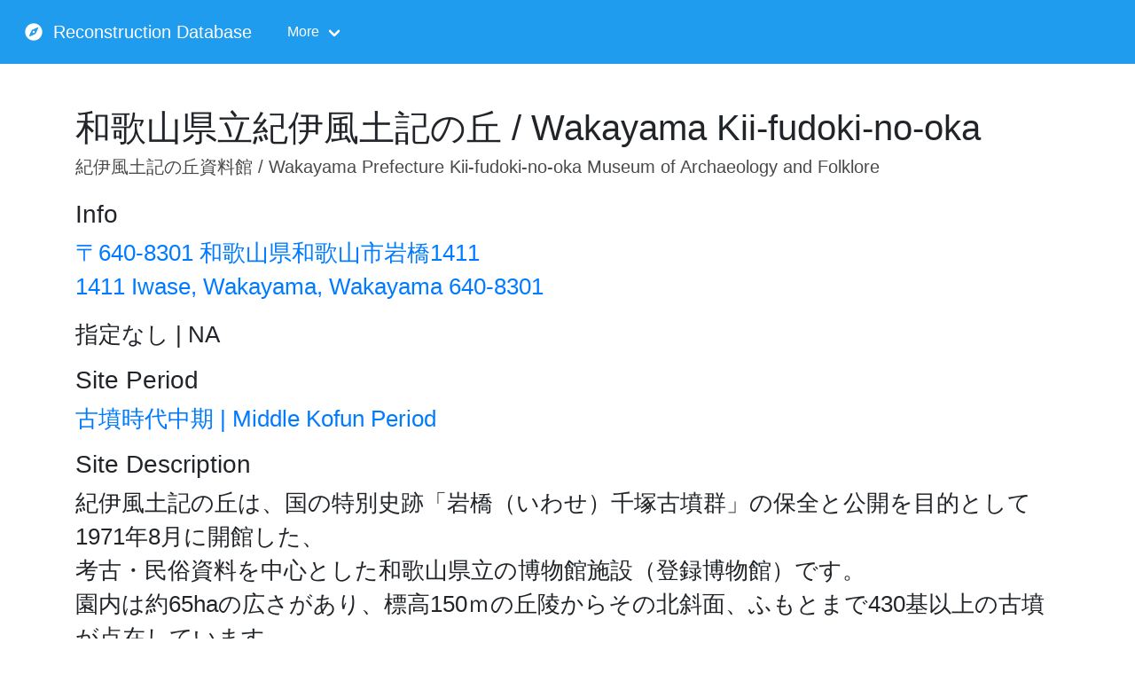

--- FILE ---
content_type: text/html; charset=UTF-8
request_url: https://tateana.org/sites/302015.1
body_size: 2451
content:
<!DOCTYPE html>
<html lang="en">
<head>
    <script>
    let _GLOBAL = {};
    _GLOBAL.markers = [];
    _GLOBAL.scale = -1;
</script>


<script src="/js/global.js?id=f589c2ccdfec8ef59399" defer></script>



<!-- Global site tag (gtag.js) - Google Analytics -->
<meta charset="utf-8">
<meta name="viewport" content="width=device-width, initial-scale=1">

<!-- CSRF Token -->
<meta name="csrf-token" content="67JLkKghl8s2wecOTDHhTuzSJzabod4uhjWQSXy1">


<title>Tateana | Reconstruction</title>

<link rel="preconnect" href="https://fonts.gstatic.com/" crossorigin>


<!-- Scripts -->

<script src="/js/app.js?id=97e190c0ca5befeb7769" defer></script>



<!-- Styles -->
<link href="/css/app.css?id=f01f6c06b93eadb11e1c" rel="stylesheet">


<link rel="stylesheet" href="https://maxcdn.bootstrapcdn.com/bootstrap/4.0.0/css/bootstrap.min.css"
      integrity="sha384-Gn5384xqQ1aoWXA+058RXPxPg6fy4IWvTNh0E263XmFcJlSAwiGgFAW/dAiS6JXm" crossorigin="anonymous">




</head>
<body>

<div id="app">
    <nav class="navbar is-info" role="navigation" aria-label="main navigation">
    <div class="navbar-brand">
        <a class="navbar-item" href="/">
            <i class="fa fa-compass"></i>&nbsp;&nbsp;Reconstruction Database
        </a>

        <a role="button" class="navbar-burger burger" aria-label="menu" aria-expanded="false"
           data-target="navbarBasicExample">
            <span aria-hidden="true"></span>
            <span aria-hidden="true"></span>
            <span aria-hidden="true"></span>
        </a>
    </div>

    <div id="navbarBasicExample" class="navbar-menu">
        <div class="navbar-start">


            <div class="navbar-item has-dropdown is-hoverable">
                <a class="navbar-link">
                    More
                </a>

                <div class="navbar-dropdown">
                    <a class="navbar-item" href="/">
                        Home
                    </a>
                    <a class="navbar-item" href="https://tateana.org/sites">
                        Sites
                    </a>
                    <a class="navbar-item" href="https://tateana.org/prefectures">
                        Prefectures
                    </a>
                    <a class="navbar-item" href="https://tateana.org/periods">
                        Periods
                    </a>
                    <hr class="navbar-divider">
                    <a class="navbar-item" href="https://tateana.org/search">
                        Search
                    </a>
                </div>
            </div>
        </div>

    </div>
</nav>
        
    <main class="main">

            
    <section class="section sites-show">
        <div class="container">
            <div class="columns is-centered">
                <div class="column is-12">

                    
                    <h1>和歌山県立紀伊風土記の丘 / Wakayama Kii-fudoki-no-oka</h1>
                    <h2 class="subtitle">紀伊風土記の丘資料館 / Wakayama Prefecture Kii-fudoki-no-oka Museum of Archaeology and Folklore</h2>

                    <h3>Info</h3>
                    <p><a href="https://tateana.org/prefectures/30">〒640-8301 和歌山県和歌山市岩橋1411 <br> 1411 Iwase, Wakayama, Wakayama 640-8301</a></p>
                    <p>指定なし | NA</p>


                    <div class="row">

                        
                    </div>

                    <h3>Site Period</h3>
                    <ul>
                        
                            <li>
                                <a href="https://tateana.org/periods/43">古墳時代中期 | Middle Kofun Period</a>
                            </li>

                                            </ul>

                                            <h3>Site Description</h3>
                        <div>紀伊風土記の丘は、国の特別史跡「岩橋（いわせ）千塚古墳群」の保全と公開を目的として1971年8月に開館した、<br />
考古・民俗資料を中心とした和歌山県立の博物館施設（登録博物館）です。<br />
園内は約65haの広さがあり、標高150ｍの丘陵からその北斜面、ふもとまで430基以上の古墳が点在しています。<br />
復元竪穴住居：風土記の丘園内（資料館南側）には復元した竪穴住居があります。和歌山市音浦遺跡で発掘調査された古&hellip;<a href='http://www.kiifudoki.wakayama-c.ed.jp/'> Read More</a></div>
                    
                                            <h3 style="margin-top: 10px;">References (external links)</h3>
                        <ul>

                                                            <li>

                                    <a href='https://www.kiifudoki.wakayama-c.ed.jp/tateanajyuukyo&kyobokku/index.htmll'>ページ名｜和歌山県立紀伊風土記の丘</a>
                                </li>
                                                    </ul>
                    
                    <h3>Buildings</h3>
                    <ul class="columns is-multiline">
                                                    <li class="column is-4">
                                <strong><a href="https://tateana.org/buildings/302015.1.1">Pit Dwelling 古墳時代の竪穴住居</a></strong>
                                <em>4.5 x 5.2m</em>
                            </li>
                                            </ul>

                                            <h3>Designers</h3>
                                                    <a href="https://tateana.org/people/256">Wakayama Prefectural Cultural Properties Center (（公財）和歌山県文化財センター)</a>
                        
                    

                    <h3>Map</h3>
                    <p><i class="fa fa-map-marker" aria-hidden="true"></i>
                        <a href="#" class="centerMap">34.227597, 135.229814</a></p>
                    <div id="map"></div>
                </div>
            </div>
        </div>
    </section>

    </main>


</div>
</body>

    <script defer>
        // _GLOBAL.prefecture_id =  30; //// TODO:  change this
        _GLOBAL.lat =  34.227596;
        _GLOBAL.long =  135.229813;

    </script>
    <script defer
            src="https://maps.googleapis.com/maps/api/js?key=AIzaSyD4MH9a6i9R2yHCN2vM3elKULqnTxTQ-I4&callback=initSiteMap"></script>

</html>


--- FILE ---
content_type: application/javascript
request_url: https://tateana.org/js/global.js?id=f589c2ccdfec8ef59399
body_size: 140594
content:


let fontawesome={};fontawesome.markers={"GLASS":"M61.164-57.743q0 1.26-1.548 2.808l-22.752 22.752v27.648h11.52q.936 0 1.62.684t.684 1.62-.684 1.62-1.62.684h-32.256q-.936 0-1.62-.684t-.684-1.62.684-1.62 1.62-.684h11.52v-27.648l-22.752-22.752q-1.548-1.548-1.548-2.808 0-.828.648-1.314t1.368-.63 1.548-.144h50.688q.828 0 1.548.144t1.368.63.648 1.314z","MUSIC":"M55.296-56.375v40.32q0 1.8-1.224 3.204t-3.096 2.178-3.726 1.152-3.474.378-3.474-.378-3.726-1.152-3.096-2.178-1.224-3.204 1.224-3.204 3.096-2.178 3.726-1.152 3.474-.378q3.78 0 6.912 1.404v-19.332l-27.648 8.532v25.524q0 1.8-1.224 3.204t-3.096 2.178-3.726 1.152-3.474.378-3.474-.378-3.726-1.152-3.096-2.178-1.224-3.204 1.224-3.204 3.096-2.178 3.726-1.152 3.474-.378q3.78 0 6.912 1.404v-34.812q0-1.116.684-2.034t1.764-1.278l29.952-9.216q.432-.144 1.008-.144 1.44 0 2.448 1.008t1.008 2.448z","SEARCH":"M41.472-34.487q0-6.66-4.734-11.394t-11.394-4.734-11.394 4.734-4.734 11.394 4.734 11.394 11.394 4.734 11.394-4.734 4.734-11.394zm18.432 29.952q0 1.872-1.368 3.24t-3.24 1.368q-1.944 0-3.24-1.368l-12.348-12.312q-6.444 4.464-14.364 4.464-5.148 0-9.846-1.998t-8.1-5.4-5.4-8.1-1.998-9.846 1.998-9.846 5.4-8.1 8.1-5.4 9.846-1.998 9.846 1.998 8.1 5.4 5.4 8.1 1.998 9.846q0 7.92-4.464 14.364l12.348 12.348q1.332 1.332 1.332 3.24z","ENVELOPE_O":"M59.904-10.295v-27.648q-1.152 1.296-2.484 2.376-9.648 7.416-15.336 12.168-1.836 1.548-2.988 2.412t-3.114 1.746-3.69.882h-.072q-1.728 0-3.69-.882t-3.114-1.746-2.988-2.412q-5.688-4.752-15.336-12.168-1.332-1.08-2.484-2.376v27.648q0 .468.342.81t.81.342h52.992q.468 0 .81-.342t.342-.81zm0-37.836v-.882l-.018-.468-.108-.45-.198-.324-.324-.27-.504-.09h-52.992q-.468 0-.81.342t-.342.81q0 6.048 5.292 10.224 6.948 5.472 14.436 11.412.216.18 1.26 1.062t1.656 1.35 1.602 1.134 1.818.99 1.548.324h.072q.72 0 1.548-.324t1.818-.99 1.602-1.134 1.656-1.35 1.26-1.062q7.488-5.94 14.436-11.412 1.944-1.548 3.618-4.158t1.674-4.734zm4.608-1.332v39.168q0 2.376-1.692 4.068t-4.068 1.692h-52.992q-2.376 0-4.068-1.692t-1.692-4.068v-39.168q0-2.376 1.692-4.068t4.068-1.692h52.992q2.376 0 4.068 1.692t1.692 4.068z","HEART":"M32.256-4.535q-.936 0-1.584-.648l-22.464-21.672q-.36-.288-.99-.936t-1.998-2.358-2.448-3.51-1.926-4.356-.846-4.968q0-7.92 4.572-12.384t12.636-4.464q2.232 0 4.554.774t4.32 2.088 3.438 2.466 2.736 2.448q1.296-1.296 2.736-2.448t3.438-2.466 4.32-2.088 4.554-.774q8.064 0 12.636 4.464t4.572 12.384q0 7.956-8.244 16.2l-22.428 21.6q-.648.648-1.584.648z","STAR":"M59.904-41.147q0 .792-.936 1.728l-13.068 12.744 3.096 18q.036.252.036.72 0 .756-.378 1.278t-1.098.522q-.684 0-1.44-.432l-16.164-8.496-16.164 8.496q-.792.432-1.44.432-.756 0-1.134-.522t-.378-1.278q0-.216.072-.72l3.096-18-13.104-12.744q-.9-.972-.9-1.728 0-1.332 2.016-1.656l18.072-2.628 8.1-16.38q.684-1.476 1.764-1.476t1.764 1.476l8.1 16.38 18.072 2.628q2.016.324 2.016 1.656z","STAR_O":"M40.932-28.295l11.016-10.692-15.192-2.232-6.804-13.752-6.804 13.752-15.192 2.232 11.016 10.692-2.628 15.156 13.608-7.164 13.572 7.164zm18.972-12.852q0 .792-.936 1.728l-13.068 12.744 3.096 18q.036.252.036.72 0 1.8-1.476 1.8-.684 0-1.44-.432l-16.164-8.496-16.164 8.496q-.792.432-1.44.432-.756 0-1.134-.522t-.378-1.278q0-.216.072-.72l3.096-18-13.104-12.744q-.9-.972-.9-1.728 0-1.332 2.016-1.656l18.072-2.628 8.1-16.38q.684-1.476 1.764-1.476t1.764 1.476l8.1 16.38 18.072 2.628q2.016.324 2.016 1.656z","USER":"M50.688-13.859q0 4.32-2.628 6.822t-6.984 2.502h-31.464q-4.356 0-6.984-2.502t-2.628-6.822q0-1.908.126-3.726t.504-3.924.954-3.906 1.548-3.51 2.232-2.916 3.078-1.926 4.014-.72q.324 0 1.512.774t2.682 1.728 3.888 1.728 4.806.774 4.806-.774 3.888-1.728 2.682-1.728 1.512-.774q2.196 0 4.014.72t3.078 1.926 2.232 2.916 1.548 3.51.954 3.906.504 3.924.126 3.726zm-11.52-32.148q0 5.724-4.05 9.774t-9.774 4.05-9.774-4.05-4.05-9.774 4.05-9.774 9.774-4.05 9.774 4.05 4.05 9.774z","FILM":"M13.824-6.839v-4.608q0-.936-.684-1.62t-1.62-.684h-4.608q-.936 0-1.62.684t-.684 1.62v4.608q0 .936.684 1.62t1.62.684h4.608q.936 0 1.62-.684t.684-1.62zm0-13.824v-4.608q0-.936-.684-1.62t-1.62-.684h-4.608q-.936 0-1.62.684t-.684 1.62v4.608q0 .936.684 1.62t1.62.684h4.608q.936 0 1.62-.684t.684-1.62zm0-13.824v-4.608q0-.936-.684-1.62t-1.62-.684h-4.608q-.936 0-1.62.684t-.684 1.62v4.608q0 .936.684 1.62t1.62.684h4.608q.936 0 1.62-.684t.684-1.62zm36.864 27.648v-18.432q0-.936-.684-1.62t-1.62-.684h-27.648q-.936 0-1.62.684t-.684 1.62v18.432q0 .936.684 1.62t1.62.684h27.648q.936 0 1.62-.684t.684-1.62zm-36.864-41.472v-4.608q0-.936-.684-1.62t-1.62-.684h-4.608q-.936 0-1.62.684t-.684 1.62v4.608q0 .936.684 1.62t1.62.684h4.608q.936 0 1.62-.684t.684-1.62zm50.688 41.472v-4.608q0-.936-.684-1.62t-1.62-.684h-4.608q-.936 0-1.62.684t-.684 1.62v4.608q0 .936.684 1.62t1.62.684h4.608q.936 0 1.62-.684t.684-1.62zm-13.824-27.648v-18.432q0-.936-.684-1.62t-1.62-.684h-27.648q-.936 0-1.62.684t-.684 1.62v18.432q0 .936.684 1.62t1.62.684h27.648q.936 0 1.62-.684t.684-1.62zm13.824 13.824v-4.608q0-.936-.684-1.62t-1.62-.684h-4.608q-.936 0-1.62.684t-.684 1.62v4.608q0 .936.684 1.62t1.62.684h4.608q.936 0 1.62-.684t.684-1.62zm0-13.824v-4.608q0-.936-.684-1.62t-1.62-.684h-4.608q-.936 0-1.62.684t-.684 1.62v4.608q0 .936.684 1.62t1.62.684h4.608q.936 0 1.62-.684t.684-1.62zm0-13.824v-4.608q0-.936-.684-1.62t-1.62-.684h-4.608q-.936 0-1.62.684t-.684 1.62v4.608q0 .936.684 1.62t1.62.684h4.608q.936 0 1.62-.684t.684-1.62zm4.608-5.76v48.384q0 2.376-1.692 4.068t-4.068 1.692h-57.6q-2.376 0-4.068-1.692t-1.692-4.068v-48.384q0-2.376 1.692-4.068t4.068-1.692h57.6q2.376 0 4.068 1.692t1.692 4.068z","TH_LARGE":"M27.648-27.575v13.824q0 1.872-1.368 3.24t-3.24 1.368h-18.432q-1.872 0-3.24-1.368t-1.368-3.24v-13.824q0-1.872 1.368-3.24t3.24-1.368h18.432q1.872 0 3.24 1.368t1.368 3.24zm0-27.648v13.824q0 1.872-1.368 3.24t-3.24 1.368h-18.432q-1.872 0-3.24-1.368t-1.368-3.24v-13.824q0-1.872 1.368-3.24t3.24-1.368h18.432q1.872 0 3.24 1.368t1.368 3.24zm32.256 27.648v13.824q0 1.872-1.368 3.24t-3.24 1.368h-18.432q-1.872 0-3.24-1.368t-1.368-3.24v-13.824q0-1.872 1.368-3.24t3.24-1.368h18.432q1.872 0 3.24 1.368t1.368 3.24zm0-27.648v13.824q0 1.872-1.368 3.24t-3.24 1.368h-18.432q-1.872 0-3.24-1.368t-1.368-3.24v-13.824q0-1.872 1.368-3.24t3.24-1.368h18.432q1.872 0 3.24 1.368t1.368 3.24z","TH":"M18.432-19.511v6.912q0 1.44-1.008 2.448t-2.448 1.008h-11.52q-1.44 0-2.448-1.008t-1.008-2.448v-6.912q0-1.44 1.008-2.448t2.448-1.008h11.52q1.44 0 2.448 1.008t1.008 2.448zm0-18.432v6.912q0 1.44-1.008 2.448t-2.448 1.008h-11.52q-1.44 0-2.448-1.008t-1.008-2.448v-6.912q0-1.44 1.008-2.448t2.448-1.008h11.52q1.44 0 2.448 1.008t1.008 2.448zm23.04 18.432v6.912q0 1.44-1.008 2.448t-2.448 1.008h-11.52q-1.44 0-2.448-1.008t-1.008-2.448v-6.912q0-1.44 1.008-2.448t2.448-1.008h11.52q1.44 0 2.448 1.008t1.008 2.448zm-23.04-36.864v6.912q0 1.44-1.008 2.448t-2.448 1.008h-11.52q-1.44 0-2.448-1.008t-1.008-2.448v-6.912q0-1.44 1.008-2.448t2.448-1.008h11.52q1.44 0 2.448 1.008t1.008 2.448zm23.04 18.432v6.912q0 1.44-1.008 2.448t-2.448 1.008h-11.52q-1.44 0-2.448-1.008t-1.008-2.448v-6.912q0-1.44 1.008-2.448t2.448-1.008h11.52q1.44 0 2.448 1.008t1.008 2.448zm23.04 18.432v6.912q0 1.44-1.008 2.448t-2.448 1.008h-11.52q-1.44 0-2.448-1.008t-1.008-2.448v-6.912q0-1.44 1.008-2.448t2.448-1.008h11.52q1.44 0 2.448 1.008t1.008 2.448zm-23.04-36.864v6.912q0 1.44-1.008 2.448t-2.448 1.008h-11.52q-1.44 0-2.448-1.008t-1.008-2.448v-6.912q0-1.44 1.008-2.448t2.448-1.008h11.52q1.44 0 2.448 1.008t1.008 2.448zm23.04 18.432v6.912q0 1.44-1.008 2.448t-2.448 1.008h-11.52q-1.44 0-2.448-1.008t-1.008-2.448v-6.912q0-1.44 1.008-2.448t2.448-1.008h11.52q1.44 0 2.448 1.008t1.008 2.448zm0-18.432v6.912q0 1.44-1.008 2.448t-2.448 1.008h-11.52q-1.44 0-2.448-1.008t-1.008-2.448v-6.912q0-1.44 1.008-2.448t2.448-1.008h11.52q1.44 0 2.448 1.008t1.008 2.448z","TH_LIST":"M18.432-19.511v6.912q0 1.44-1.008 2.448t-2.448 1.008h-11.52q-1.44 0-2.448-1.008t-1.008-2.448v-6.912q0-1.44 1.008-2.448t2.448-1.008h11.52q1.44 0 2.448 1.008t1.008 2.448zm0-18.432v6.912q0 1.44-1.008 2.448t-2.448 1.008h-11.52q-1.44 0-2.448-1.008t-1.008-2.448v-6.912q0-1.44 1.008-2.448t2.448-1.008h11.52q1.44 0 2.448 1.008t1.008 2.448zm46.08 18.432v6.912q0 1.44-1.008 2.448t-2.448 1.008h-34.56q-1.44 0-2.448-1.008t-1.008-2.448v-6.912q0-1.44 1.008-2.448t2.448-1.008h34.56q1.44 0 2.448 1.008t1.008 2.448zm-46.08-36.864v6.912q0 1.44-1.008 2.448t-2.448 1.008h-11.52q-1.44 0-2.448-1.008t-1.008-2.448v-6.912q0-1.44 1.008-2.448t2.448-1.008h11.52q1.44 0 2.448 1.008t1.008 2.448zm46.08 18.432v6.912q0 1.44-1.008 2.448t-2.448 1.008h-34.56q-1.44 0-2.448-1.008t-1.008-2.448v-6.912q0-1.44 1.008-2.448t2.448-1.008h34.56q1.44 0 2.448 1.008t1.008 2.448zm0-18.432v6.912q0 1.44-1.008 2.448t-2.448 1.008h-34.56q-1.44 0-2.448-1.008t-1.008-2.448v-6.912q0-1.44 1.008-2.448t2.448-1.008h34.56q1.44 0 2.448 1.008t1.008 2.448z","CHECK":"M60.156-44.063q0 1.44-1.008 2.448l-26.064 26.064-4.896 4.896q-1.008 1.008-2.448 1.008t-2.448-1.008l-4.896-4.896-13.032-13.032q-1.008-1.008-1.008-2.448t1.008-2.448l4.896-4.896q1.008-1.008 2.448-1.008t2.448 1.008l10.584 10.62 23.616-23.652q1.008-1.008 2.448-1.008t2.448 1.008l4.896 4.896q1.008 1.008 1.008 2.448z","TIMES":"M46.728-16.847q0 1.44-1.008 2.448l-4.896 4.896q-1.008 1.008-2.448 1.008t-2.448-1.008l-10.584-10.584-10.584 10.584q-1.008 1.008-2.448 1.008t-2.448-1.008l-4.896-4.896q-1.008-1.008-1.008-2.448t1.008-2.448l10.584-10.584-10.584-10.584q-1.008-1.008-1.008-2.448t1.008-2.448l4.896-4.896q1.008-1.008 2.448-1.008t2.448 1.008l10.584 10.584 10.584-10.584q1.008-1.008 2.448-1.008t2.448 1.008l4.896 4.896q1.008 1.008 1.008 2.448t-1.008 2.448l-10.584 10.584 10.584 10.584q1.008 1.008 1.008 2.448z","SEARCH_PLUS":"M36.864-35.639v2.304q0 .468-.342.81t-.81.342h-8.064v8.064q0 .468-.342.81t-.81.342h-2.304q-.468 0-.81-.342t-.342-.81v-8.064h-8.064q-.468 0-.81-.342t-.342-.81v-2.304q0-.468.342-.81t.81-.342h8.064v-8.064q0-.468.342-.81t.81-.342h2.304q.468 0 .81.342t.342.81v8.064h8.064q.468 0 .81.342t.342.81zm4.608 1.152q0-6.66-4.734-11.394t-11.394-4.734-11.394 4.734-4.734 11.394 4.734 11.394 11.394 4.734 11.394-4.734 4.734-11.394zm18.432 29.952q0 1.908-1.35 3.258t-3.258 1.35q-1.944 0-3.24-1.368l-12.348-12.312q-6.444 4.464-14.364 4.464-5.148 0-9.846-1.998t-8.1-5.4-5.4-8.1-1.998-9.846 1.998-9.846 5.4-8.1 8.1-5.4 9.846-1.998 9.846 1.998 8.1 5.4 5.4 8.1 1.998 9.846q0 7.92-4.464 14.364l12.348 12.348q1.332 1.332 1.332 3.24z","SEARCH_MINUS":"M36.864-35.639v2.304q0 .468-.342.81t-.81.342h-20.736q-.468 0-.81-.342t-.342-.81v-2.304q0-.468.342-.81t.81-.342h20.736q.468 0 .81.342t.342.81zm4.608 1.152q0-6.66-4.734-11.394t-11.394-4.734-11.394 4.734-4.734 11.394 4.734 11.394 11.394 4.734 11.394-4.734 4.734-11.394zm18.432 29.952q0 1.908-1.35 3.258t-3.258 1.35q-1.944 0-3.24-1.368l-12.348-12.312q-6.444 4.464-14.364 4.464-5.148 0-9.846-1.998t-8.1-5.4-5.4-8.1-1.998-9.846 1.998-9.846 5.4-8.1 8.1-5.4 9.846-1.998 9.846 1.998 8.1 5.4 5.4 8.1 1.998 9.846q0 7.92-4.464 14.364l12.348 12.348q1.332 1.332 1.332 3.24z","POWER_OFF":"M55.296-32.183q0 5.616-2.196 10.728t-5.904 8.82-8.82 5.904-10.728 2.196-10.728-2.196-8.82-5.904-5.904-8.82-2.196-10.728q0-6.552 2.898-12.348t8.154-9.72q1.548-1.152 3.438-.9t3.006 1.8q1.152 1.512.882 3.402t-1.782 3.042q-3.528 2.664-5.454 6.516t-1.926 8.208q0 3.744 1.458 7.146t3.942 5.886 5.886 3.942 7.146 1.458 7.146-1.458 5.886-3.942 3.942-5.886 1.458-7.146q0-4.356-1.926-8.208t-5.454-6.516q-1.512-1.152-1.782-3.042t.882-3.402q1.116-1.548 3.024-1.8t3.42.9q5.256 3.924 8.154 9.72t2.898 12.348zm-23.04-27.648v23.04q0 1.872-1.368 3.24t-3.24 1.368-3.24-1.368-1.368-3.24v-23.04q0-1.872 1.368-3.24t3.24-1.368 3.24 1.368 1.368 3.24z","SIGNAL":"M9.216-12.599v6.912q0 .504-.324.828t-.828.324h-6.912q-.504 0-.828-.324t-.324-.828v-6.912q0-.504.324-.828t.828-.324h6.912q.504 0 .828.324t.324.828zm13.824-4.608v11.52q0 .504-.324.828t-.828.324h-6.912q-.504 0-.828-.324t-.324-.828v-11.52q0-.504.324-.828t.828-.324h6.912q.504 0 .828.324t.324.828zm13.824-9.216v20.736q0 .504-.324.828t-.828.324h-6.912q-.504 0-.828-.324t-.324-.828v-20.736q0-.504.324-.828t.828-.324h6.912q.504 0 .828.324t.324.828zm13.824-13.824v34.56q0 .504-.324.828t-.828.324h-6.912q-.504 0-.828-.324t-.324-.828v-34.56q0-.504.324-.828t.828-.324h6.912q.504 0 .828.324t.324.828zm13.824-18.432v52.992q0 .504-.324.828t-.828.324h-6.912q-.504 0-.828-.324t-.324-.828v-52.992q0-.504.324-.828t.828-.324h6.912q.504 0 .828.324t.324.828z","GEAR":"M36.864-32.183q0-3.816-2.7-6.516t-6.516-2.7-6.516 2.7-2.7 6.516 2.7 6.516 6.516 2.7 6.516-2.7 2.7-6.516zm18.432-3.924v7.992q0 .432-.288.828t-.72.468l-6.66 1.008q-.684 1.944-1.404 3.276 1.26 1.8 3.852 4.968.36.432.36.9t-.324.828q-.972 1.332-3.564 3.888t-3.384 2.556q-.432 0-.936-.324l-4.968-3.888q-1.584.828-3.276 1.368-.576 4.896-1.044 6.696-.252 1.008-1.296 1.008h-7.992q-.504 0-.882-.306t-.414-.774l-1.008-6.624q-1.764-.576-3.24-1.332l-5.076 3.852q-.36.324-.9.324-.504 0-.9-.396-4.536-4.104-5.94-6.048-.252-.36-.252-.828 0-.432.288-.828.54-.756 1.836-2.394t1.944-2.538q-.972-1.8-1.476-3.564l-6.588-.972q-.468-.072-.756-.45t-.288-.846v-7.992q0-.432.288-.828t.684-.468l6.696-1.008q.504-1.656 1.404-3.312-1.44-2.052-3.852-4.968-.36-.432-.36-.864 0-.36.324-.828.936-1.296 3.546-3.87t3.402-2.574q.468 0 .936.36l4.968 3.852q1.584-.828 3.276-1.368.576-4.896 1.044-6.696.252-1.008 1.296-1.008h7.992q.504 0 .882.306t.414.774l1.008 6.624q1.764.576 3.24 1.332l5.112-3.852q.324-.324.864-.324.468 0 .9.36 4.644 4.284 5.94 6.12.252.288.252.792 0 .432-.288.828-.54.756-1.836 2.394t-1.944 2.538q.936 1.8 1.476 3.528l6.588 1.008q.468.072.756.45t.288.846z","TRASH_O":"M18.432-37.943v20.736q0 .504-.324.828t-.828.324h-2.304q-.504 0-.828-.324t-.324-.828v-20.736q0-.504.324-.828t.828-.324h2.304q.504 0 .828.324t.324.828zm9.216 0v20.736q0 .504-.324.828t-.828.324h-2.304q-.504 0-.828-.324t-.324-.828v-20.736q0-.504.324-.828t.828-.324h2.304q.504 0 .828.324t.324.828zm9.216 0v20.736q0 .504-.324.828t-.828.324h-2.304q-.504 0-.828-.324t-.324-.828v-20.736q0-.504.324-.828t.828-.324h2.304q.504 0 .828.324t.324.828zm4.608 26.064v-34.128h-32.256v34.128q0 .792.252 1.458t.522.972.378.306h29.952q.108 0 .378-.306t.522-.972.252-1.458zm-24.192-38.736h16.128l-1.728-4.212q-.252-.324-.612-.396h-11.412q-.36.072-.612.396zm33.408 1.152v2.304q0 .504-.324.828t-.828.324h-3.456v34.128q0 2.988-1.692 5.166t-4.068 2.178h-29.952q-2.376 0-4.068-2.106t-1.692-5.094v-34.272h-3.456q-.504 0-.828-.324t-.324-.828v-2.304q0-.504.324-.828t.828-.324h11.124l2.52-6.012q.54-1.332 1.944-2.268t2.844-.936h11.52q1.44 0 2.844.936t1.944 2.268l2.52 6.012h11.124q.504 0 .828.324t.324.828z","HOME":"M50.688-28.727v17.28q0 .936-.684 1.62t-1.62.684h-13.824v-13.824h-9.216v13.824h-13.824q-.936 0-1.62-.684t-.684-1.62v-17.28l.018-.108.018-.108 20.7-17.064 20.7 17.064q.036.072.036.216zm8.028-2.484l-2.232 2.664q-.288.324-.756.396h-.108q-.468 0-.756-.252l-24.912-20.772-24.912 20.772q-.432.288-.864.252-.468-.072-.756-.396l-2.232-2.664q-.288-.36-.252-.846t.396-.774l25.884-21.564q1.152-.936 2.736-.936t2.736.936l8.784 7.344v-7.02q0-.504.324-.828t.828-.324h6.912q.504 0 .828.324t.324.828v14.688l7.884 6.552q.36.288.396.774t-.252.846z","FILE_O":"M52.848-50.759q1.008 1.008 1.728 2.736t.72 3.168v41.472q0 1.44-1.008 2.448t-2.448 1.008h-48.384q-1.44 0-2.448-1.008t-1.008-2.448v-57.6q0-1.44 1.008-2.448t2.448-1.008h32.256q1.44 0 3.168.72t2.736 1.728zm-15.984-8.784v13.536h13.536q-.36-1.044-.792-1.476l-11.268-11.268q-.432-.432-1.476-.792zm13.824 55.008v-36.864h-14.976q-1.44 0-2.448-1.008t-1.008-2.448v-14.976h-27.648v55.296h46.08z","CLOCK_O":"M32.256-44.855v16.128q0 .504-.324.828t-.828.324h-11.52q-.504 0-.828-.324t-.324-.828v-2.304q0-.504.324-.828t.828-.324h8.064v-12.672q0-.504.324-.828t.828-.324h2.304q.504 0 .828.324t.324.828zm14.976 12.672q0-5.328-2.628-9.828t-7.128-7.128-9.828-2.628-9.828 2.628-7.128 7.128-2.628 9.828 2.628 9.828 7.128 7.128 9.828 2.628 9.828-2.628 7.128-7.128 2.628-9.828zm8.064 0q0 7.524-3.708 13.878t-10.062 10.062-13.878 3.708-13.878-3.708-10.062-10.062-3.708-13.878 3.708-13.878 10.062-10.062 13.878-3.708 13.878 3.708 10.062 10.062 3.708 13.878z","ROAD":"M39.996-28.583v-.144l-.864-11.52q-.036-.468-.396-.81t-.828-.342h-6.696q-.468 0-.828.342t-.396.81l-.864 11.52v.144q-.036.432.288.72t.756.288h8.784q.432 0 .756-.288t.288-.72zm27.324 16.812q0 2.628-1.656 2.628h-25.344q.468 0 .792-.342t.288-.81l-.72-9.216q-.036-.468-.396-.81t-.828-.342h-9.792q-.468 0-.828.342t-.396.81l-.72 9.216q-.036.468.288.81t.792.342h-25.344q-1.656 0-1.656-2.628 0-1.944.936-4.176l15.012-37.584q.288-.684.936-1.188t1.368-.504h12.204q-.468 0-.828.342t-.396.81l-.54 6.912q-.036.504.288.828t.792.324h5.976q.468 0 .792-.324t.288-.828l-.54-6.912q-.036-.468-.396-.81t-.828-.342h12.204q.72 0 1.368.504t.936 1.188l15.012 37.584q.936 2.232.936 4.176z","DOWNLOAD":"M46.08-16.055q0-.936-.684-1.62t-1.62-.684-1.62.684-.684 1.62.684 1.62 1.62.684 1.62-.684.684-1.62zm9.216 0q0-.936-.684-1.62t-1.62-.684-1.62.684-.684 1.62.684 1.62 1.62.684 1.62-.684.684-1.62zm4.608-8.064v11.52q0 1.44-1.008 2.448t-2.448 1.008h-52.992q-1.44 0-2.448-1.008t-1.008-2.448v-11.52q0-1.44 1.008-2.448t2.448-1.008h16.74l4.86 4.896q2.088 2.016 4.896 2.016t4.896-2.016l4.896-4.896h16.704q1.44 0 2.448 1.008t1.008 2.448zm-11.7-20.484q.612 1.476-.504 2.52l-16.128 16.128q-.648.684-1.62.684t-1.62-.684l-16.128-16.128q-1.116-1.044-.504-2.52.612-1.404 2.124-1.404h9.216v-16.128q0-.936.684-1.62t1.62-.684h9.216q.936 0 1.62.684t.684 1.62v16.128h9.216q1.512 0 2.124 1.404z","ARROW_CIRCLE_O_DOWN":"M40.32-31.031q0 .432-.36.864l-11.484 11.484q-.396.324-.828.324t-.828-.324l-11.52-11.52q-.54-.576-.252-1.26.288-.72 1.08-.72h6.912v-12.672q0-.504.324-.828t.828-.324h6.912q.504 0 .828.324t.324.828v12.672h6.912q.504 0 .828.324t.324.828zm-12.672-20.736q-5.328 0-9.828 2.628t-7.128 7.128-2.628 9.828 2.628 9.828 7.128 7.128 9.828 2.628 9.828-2.628 7.128-7.128 2.628-9.828-2.628-9.828-7.128-7.128-9.828-2.628zm27.648 19.584q0 7.524-3.708 13.878t-10.062 10.062-13.878 3.708-13.878-3.708-10.062-10.062-3.708-13.878 3.708-13.878 10.062-10.062 13.878-3.708 13.878 3.708 10.062 10.062 3.708 13.878z","ARROW_CIRCLE_O_UP":"M40.248-32.903q-.288.72-1.08.72h-6.912v12.672q0 .504-.324.828t-.828.324h-6.912q-.504 0-.828-.324t-.324-.828v-12.672h-6.912q-.504 0-.828-.324t-.324-.828q0-.432.36-.864l11.484-11.484q.396-.324.828-.324t.828.324l11.52 11.52q.54.576.252 1.26zm-12.6-18.864q-5.328 0-9.828 2.628t-7.128 7.128-2.628 9.828 2.628 9.828 7.128 7.128 9.828 2.628 9.828-2.628 7.128-7.128 2.628-9.828-2.628-9.828-7.128-7.128-9.828-2.628zm27.648 19.584q0 7.524-3.708 13.878t-10.062 10.062-13.878 3.708-13.878-3.708-10.062-10.062-3.708-13.878 3.708-13.878 10.062-10.062 13.878-3.708 13.878 3.708 10.062 10.062 3.708 13.878z","INBOX":"M36.828-29.879h11.376l-.09-.288-.09-.288-7.632-17.856h-25.488l-7.632 17.856-.09.288-.09.288h11.376l3.42 6.912h11.52zm18.468 1.08v17.352q0 .936-.684 1.62t-1.62.684h-50.688q-.936 0-1.62-.684t-.684-1.62v-17.352q0-2.232.9-4.428l8.568-19.872q.36-.9 1.314-1.512t1.89-.612h29.952q.936 0 1.89.612t1.314 1.512l8.568 19.872q.9 2.196.9 4.428z","PLAY_CIRCLE_O":"M42.624-32.183q0 1.332-1.152 1.98l-19.584 11.52q-.54.324-1.152.324-.576 0-1.152-.288-1.152-.684-1.152-2.016v-23.04q0-1.332 1.152-2.016 1.188-.648 2.304.036l19.584 11.52q1.152.648 1.152 1.98zm4.608 0q0-5.328-2.628-9.828t-7.128-7.128-9.828-2.628-9.828 2.628-7.128 7.128-2.628 9.828 2.628 9.828 7.128 7.128 9.828 2.628 9.828-2.628 7.128-7.128 2.628-9.828zm8.064 0q0 7.524-3.708 13.878t-10.062 10.062-13.878 3.708-13.878-3.708-10.062-10.062-3.708-13.878 3.708-13.878 10.062-10.062 13.878-3.708 13.878 3.708 10.062 10.062 3.708 13.878z","ROTATE_RIGHT":"M55.296-55.223v16.128q0 .936-.684 1.62t-1.62.684h-16.128q-1.512 0-2.124-1.44-.612-1.404.504-2.484l4.968-4.968q-5.328-4.932-12.564-4.932-3.744 0-7.146 1.458t-5.886 3.942-3.942 5.886-1.458 7.146 1.458 7.146 3.942 5.886 5.886 3.942 7.146 1.458q4.284 0 8.1-1.872t6.444-5.292q.252-.36.828-.432.504 0 .9.324l4.932 4.968q.324.288.342.738t-.27.81q-3.924 4.752-9.504 7.362t-11.772 2.61q-5.616 0-10.728-2.196t-8.82-5.904-5.904-8.82-2.196-10.728 2.196-10.728 5.904-8.82 8.82-5.904 10.728-2.196q5.292 0 10.242 1.998t8.802 5.634l4.68-4.644q1.044-1.116 2.52-.504 1.404.612 1.404 2.124z","REFRESH":"M54.396-26.423q0 .18-.036.252-2.304 9.648-9.648 15.642t-17.208 5.994q-5.256 0-10.17-1.98t-8.766-5.652l-4.644 4.644q-.684.684-1.62.684t-1.62-.684-.684-1.62v-16.128q0-.936.684-1.62t1.62-.684h16.128q.936 0 1.62.684t.684 1.62-.684 1.62l-4.932 4.932q2.556 2.376 5.796 3.672t6.732 1.296q4.824 0 9-2.34t6.696-6.444q.396-.612 1.908-4.212.288-.828 1.08-.828h6.912q.468 0 .81.342t.342.81zm.9-28.8v16.128q0 .936-.684 1.62t-1.62.684h-16.128q-.936 0-1.62-.684t-.684-1.62.684-1.62l4.968-4.968q-5.328-4.932-12.564-4.932-4.824 0-9 2.34t-6.696 6.444q-.396.612-1.908 4.212-.288.828-1.08.828h-7.164q-.468 0-.81-.342t-.342-.81v-.252q2.34-9.648 9.72-15.642t17.28-5.994q5.256 0 10.224 1.998t8.82 5.634l4.68-4.644q.684-.684 1.62-.684t1.62.684.684 1.62z","LIST_ALT":"M13.824-21.815v2.304q0 .468-.342.81t-.81.342h-2.304q-.468 0-.81-.342t-.342-.81v-2.304q0-.468.342-.81t.81-.342h2.304q.468 0 .81.342t.342.81zm0-9.216v2.304q0 .468-.342.81t-.81.342h-2.304q-.468 0-.81-.342t-.342-.81v-2.304q0-.468.342-.81t.81-.342h2.304q.468 0 .81.342t.342.81zm0-9.216v2.304q0 .468-.342.81t-.81.342h-2.304q-.468 0-.81-.342t-.342-.81v-2.304q0-.468.342-.81t.81-.342h2.304q.468 0 .81.342t.342.81zm41.472 18.432v2.304q0 .468-.342.81t-.81.342h-34.56q-.468 0-.81-.342t-.342-.81v-2.304q0-.468.342-.81t.81-.342h34.56q.468 0 .81.342t.342.81zm0-9.216v2.304q0 .468-.342.81t-.81.342h-34.56q-.468 0-.81-.342t-.342-.81v-2.304q0-.468.342-.81t.81-.342h34.56q.468 0 .81.342t.342.81zm0-9.216v2.304q0 .468-.342.81t-.81.342h-34.56q-.468 0-.81-.342t-.342-.81v-2.304q0-.468.342-.81t.81-.342h34.56q.468 0 .81.342t.342.81zm4.608 25.344v-29.952q0-.468-.342-.81t-.81-.342h-52.992q-.468 0-.81.342t-.342.81v29.952q0 .468.342.81t.81.342h52.992q.468 0 .81-.342t.342-.81zm4.608-39.168v39.168q0 2.376-1.692 4.068t-4.068 1.692h-52.992q-2.376 0-4.068-1.692t-1.692-4.068v-39.168q0-2.376 1.692-4.068t4.068-1.692h52.992q2.376 0 4.068 1.692t1.692 4.068z","LOCK":"M11.52-36.791h18.432v-6.912q0-3.816-2.7-6.516t-6.516-2.7-6.516 2.7-2.7 6.516v6.912zm29.952 3.456v20.736q0 1.44-1.008 2.448t-2.448 1.008h-34.56q-1.44 0-2.448-1.008t-1.008-2.448v-20.736q0-1.44 1.008-2.448t2.448-1.008h1.152v-6.912q0-6.624 4.752-11.376t11.376-4.752 11.376 4.752 4.752 11.376v6.912h1.152q1.44 0 2.448 1.008t1.008 2.448z","FLAG":"M11.52-55.223q0 2.592-2.304 3.96v45.576q0 .468-.342.81t-.81.342h-2.304q-.468 0-.81-.342t-.342-.81v-45.576q-2.304-1.368-2.304-3.96 0-1.908 1.35-3.258t3.258-1.35 3.258 1.35 1.35 3.258zm52.992 2.304v27.468q0 .9-.45 1.386t-1.422.99q-7.74 4.176-13.284 4.176-2.196 0-4.446-.792t-3.906-1.728-4.158-1.728-5.13-.792q-6.912 0-16.704 5.256-.612.324-1.188.324-.936 0-1.62-.684t-.684-1.62v-26.712q0-1.152 1.116-1.98.756-.504 2.844-1.548 8.496-4.32 15.156-4.32 3.852 0 7.2 1.044t7.884 3.168q1.368.684 3.168.684 1.944 0 4.23-.756t3.96-1.692 3.168-1.692 1.962-.756q.936 0 1.62.684t.684 1.62z","HEADPHONES":"M59.904-32.543q0 5.976-2.16 11.304l-.72 1.764-6.66 1.188q-.792 2.988-3.258 4.914t-5.634 1.926v1.152q0 .504-.324.828t-.828.324h-2.304q-.504 0-.828-.324t-.324-.828v-20.736q0-.504.324-.828t.828-.324h2.304q.504 0 .828.324t.324.828v1.152q2.556 0 4.68 1.278t3.348 3.438l2.448-.432q1.044-3.42 1.044-6.948 0-5.328-3.168-10.044t-8.514-7.524-11.358-2.808-11.358 2.808-8.514 7.524-3.168 10.044q0 3.528 1.044 6.948l2.448.432q1.224-2.16 3.348-3.438t4.68-1.278v-1.152q0-.504.324-.828t.828-.324h2.304q.504 0 .828.324t.324.828v20.736q0 .504-.324.828t-.828.324h-2.304q-.504 0-.828-.324t-.324-.828v-1.152q-3.168 0-5.634-1.926t-3.258-4.914l-6.66-1.188-.72-1.764q-2.16-5.328-2.16-11.304 0-5.436 2.412-10.476t6.444-8.73 9.576-5.886 11.52-2.196 11.52 2.196 9.576 5.886 6.444 8.73 2.412 10.476z","VOLUME_OFF":"M27.648-51.767v39.168q0 .936-.684 1.62t-1.62.684-1.62-.684l-11.988-11.988h-9.432q-.936 0-1.62-.684t-.684-1.62v-13.824q0-.936.684-1.62t1.62-.684h9.432l11.988-11.988q.684-.684 1.62-.684t1.62.684.684 1.62z","VOLUME_DOWN":"M27.648-51.767v39.168q0 .936-.684 1.62t-1.62.684-1.62-.684l-11.988-11.988h-9.432q-.936 0-1.62-.684t-.684-1.62v-13.824q0-.936.684-1.62t1.62-.684h9.432l11.988-11.988q.684-.684 1.62-.684t1.62.684.684 1.62zm13.824 19.584q0 2.736-1.53 5.094t-4.05 3.366q-.36.18-.9.18-.936 0-1.62-.666t-.684-1.638q0-.756.432-1.278t1.044-.9 1.224-.828 1.044-1.278.432-2.052-.432-2.052-1.044-1.278-1.224-.828-1.044-.9-.432-1.278q0-.972.684-1.638t1.62-.666q.54 0 .9.18 2.52.972 4.05 3.348t1.53 5.112z","VOLUME_UP":"M27.648-51.767v39.168q0 .936-.684 1.62t-1.62.684-1.62-.684l-11.988-11.988h-9.432q-.936 0-1.62-.684t-.684-1.62v-13.824q0-.936.684-1.62t1.62-.684h9.432l11.988-11.988q.684-.684 1.62-.684t1.62.684.684 1.62zm13.824 19.584q0 2.736-1.53 5.094t-4.05 3.366q-.36.18-.9.18-.936 0-1.62-.666t-.684-1.638q0-.756.432-1.278t1.044-.9 1.224-.828 1.044-1.278.432-2.052-.432-2.052-1.044-1.278-1.224-.828-1.044-.9-.432-1.278q0-.972.684-1.638t1.62-.666q.54 0 .9.18 2.52.972 4.05 3.348t1.53 5.112zm9.216 0q0 5.508-3.06 10.17t-8.1 6.786q-.468.18-.9.18-.972 0-1.656-.684t-.684-1.62q0-1.404 1.404-2.124 2.016-1.044 2.736-1.584 2.664-1.944 4.158-4.878t1.494-6.246-1.494-6.246-4.158-4.878q-.72-.54-2.736-1.584-1.404-.72-1.404-2.124 0-.936.684-1.62t1.62-.684q.468 0 .936.18 5.04 2.124 8.1 6.786t3.06 10.17zm9.216 0q0 8.28-4.572 15.21t-12.168 10.206q-.468.18-.936.18-.936 0-1.62-.684t-.684-1.62q0-1.296 1.404-2.124.252-.144.81-.378t.81-.378q1.656-.9 2.952-1.836 4.428-3.276 6.912-8.172t2.484-10.404-2.484-10.404-6.912-8.172q-1.296-.936-2.952-1.836-.252-.144-.81-.378t-.81-.378q-1.404-.828-1.404-2.124 0-.936.684-1.62t1.62-.684q.468 0 .936.18 7.596 3.276 12.168 10.206t4.572 15.21z","QRCODE":"M13.824-22.967v4.608h-4.608v-4.608h4.608zm0-27.648v4.608h-4.608v-4.608h4.608zm27.648 0v4.608h-4.608v-4.608h4.608zm-36.864 36.828h13.824v-13.788h-13.824v13.788zm0-27.612h13.824v-13.824h-13.824v13.824zm27.648 0h13.824v-13.824h-13.824v13.824zm-9.216 9.216v23.04h-23.04v-23.04h23.04zm18.432 18.432v4.608h-4.608v-4.608h4.608zm9.216 0v4.608h-4.608v-4.608h4.608zm0-18.432v13.824h-13.824v-4.608h-4.608v13.824h-4.608v-23.04h13.824v4.608h4.608v-4.608h4.608zm-27.648-27.648v23.04h-23.04v-23.04h23.04zm27.648 0v23.04h-23.04v-23.04h23.04z","BARCODE":"M2.268-9.143h-2.268v-50.688h2.268v50.688zm2.268-.036h-1.152v-50.652h1.152v50.652zm3.384 0h-1.116v-50.652h1.116v50.652zm5.652 0h-1.116v-50.652h1.116v50.652zm5.652 0h-2.232v-50.652h2.232v50.652zm4.536 0h-1.116v-50.652h1.116v50.652zm2.268 0h-1.116v-50.652h1.116v50.652zm2.268 0h-1.116v-50.652h1.116v50.652zm5.652 0h-2.268v-50.652h2.268v50.652zm5.652 0h-2.268v-50.652h2.268v50.652zm4.536 0h-2.268v-50.652h2.268v50.652zm4.536 0h-2.268v-50.652h2.268v50.652zm3.384 0h-2.268v-50.652h2.268v50.652zm6.804 0h-3.384v-50.652h3.384v50.652zm2.268 0h-1.152v-50.652h1.152v50.652zm3.384.036h-2.268v-50.688h2.268v50.688z","TAG":"M16.128-48.311q0-1.908-1.35-3.258t-3.258-1.35-3.258 1.35-1.35 3.258 1.35 3.258 3.258 1.35 3.258-1.35 1.35-3.258zm38.412 20.736q0 1.908-1.332 3.24l-17.676 17.712q-1.404 1.332-3.276 1.332-1.908 0-3.24-1.332l-25.74-25.776q-1.368-1.332-2.322-3.636t-.954-4.212v-14.976q0-1.872 1.368-3.24t3.24-1.368h14.976q1.908 0 4.212.954t3.672 2.322l25.74 25.704q1.332 1.404 1.332 3.276z","TAGS":"M16.128-48.311q0-1.908-1.35-3.258t-3.258-1.35-3.258 1.35-1.35 3.258 1.35 3.258 3.258 1.35 3.258-1.35 1.35-3.258zm38.412 20.736q0 1.908-1.332 3.24l-17.676 17.712q-1.404 1.332-3.276 1.332-1.908 0-3.24-1.332l-25.74-25.776q-1.368-1.332-2.322-3.636t-.954-4.212v-14.976q0-1.872 1.368-3.24t3.24-1.368h14.976q1.908 0 4.212.954t3.672 2.322l25.74 25.704q1.332 1.404 1.332 3.276zm13.824 0q0 1.908-1.332 3.24l-17.676 17.712q-1.404 1.332-3.276 1.332-1.296 0-2.124-.504t-1.908-1.62l16.92-16.92q1.332-1.332 1.332-3.24 0-1.872-1.332-3.276l-25.74-25.704q-1.368-1.368-3.672-2.322t-4.212-.954h8.064q1.908 0 4.212.954t3.672 2.322l25.74 25.704q1.332 1.404 1.332 3.276z","BOOK":"M59.004-47.231q1.44 2.052.648 4.644l-9.9 32.616q-.684 2.304-2.754 3.87t-4.41 1.566h-33.228q-2.772 0-5.346-1.926t-3.582-4.734q-.864-2.412-.072-4.572 0-.144.108-.972t.144-1.332q.036-.288-.108-.774t-.108-.702q.072-.396.288-.756t.594-.846.594-.846q.828-1.368 1.62-3.294t1.08-3.294q.108-.36.018-1.08t-.018-1.008q.108-.396.612-1.008t.612-.828q.756-1.296 1.512-3.312t.9-3.24q.036-.324-.09-1.152t.018-1.008q.144-.468.792-1.098t.792-.81q.684-.936 1.53-3.042t.99-3.474q.036-.288-.108-.918t-.072-.954q.072-.288.324-.648t.648-.828.612-.756q.288-.432.594-1.098t.54-1.26.576-1.296.702-1.152.954-.846 1.296-.414 1.71.198l-.036.108q1.368-.324 1.836-.324h27.396q2.664 0 4.104 2.016t.648 4.68l-9.864 32.616q-1.296 4.284-2.574 5.526t-4.626 1.242h-31.284q-.972 0-1.368.54-.396.576-.036 1.548.864 2.52 5.184 2.52h33.228q1.044 0 2.016-.558t1.26-1.494l10.8-35.532q.252-.792.18-2.052 1.368.54 2.124 1.548zm-38.304.072q-.144.468.072.81t.72.342h21.888q.468 0 .918-.342t.594-.81l.756-2.304q.144-.468-.072-.81t-.72-.342h-21.888q-.468 0-.918.342t-.594.81zm-2.988 9.216q-.144.468.072.81t.72.342h21.888q.468 0 .918-.342t.594-.81l.756-2.304q.144-.468-.072-.81t-.72-.342h-21.888q-.468 0-.918.342t-.594.81z","BOOKMARK":"M41.904-59.831q.828 0 1.584.324 1.188.468 1.89 1.476t.702 2.232v46.404q0 1.224-.702 2.232t-1.89 1.476q-.684.288-1.584.288-1.728 0-2.988-1.152l-15.876-15.264-15.876 15.264q-1.296 1.188-2.988 1.188-.828 0-1.584-.324-1.188-.468-1.89-1.476t-.702-2.232v-46.404q0-1.224.702-2.232t1.89-1.476q.756-.324 1.584-.324h37.728z","PRINT":"M13.824-9.143h32.256v-9.216h-32.256v9.216zm0-23.04h32.256v-13.824h-5.76q-1.44 0-2.448-1.008t-1.008-2.448v-5.76h-23.04v23.04zm41.472 2.304q0-.936-.684-1.62t-1.62-.684-1.62.684-.684 1.62.684 1.62 1.62.684 1.62-.684.684-1.62zm4.608 0v14.976q0 .468-.342.81t-.81.342h-8.064v5.76q0 1.44-1.008 2.448t-2.448 1.008h-34.56q-1.44 0-2.448-1.008t-1.008-2.448v-5.76h-8.064q-.468 0-.81-.342t-.342-.81v-14.976q0-2.844 2.034-4.878t4.878-2.034h2.304v-19.584q0-1.44 1.008-2.448t2.448-1.008h24.192q1.44 0 3.168.72t2.736 1.728l5.472 5.472q1.008 1.008 1.728 2.736t.72 3.168v9.216h2.304q2.844 0 4.878 2.034t2.034 4.878z","CAMERA":"M34.56-40.247q4.284 0 7.326 3.042t3.042 7.326-3.042 7.326-7.326 3.042-7.326-3.042-3.042-7.326 3.042-7.326 7.326-3.042zm25.344-14.976q3.816 0 6.516 2.7t2.7 6.516v32.256q0 3.816-2.7 6.516t-6.516 2.7h-50.688q-3.816 0-6.516-2.7t-2.7-6.516v-32.256q0-3.816 2.7-6.516t6.516-2.7h8.064l1.836-4.896q.684-1.764 2.502-3.042t3.726-1.278h18.432q1.908 0 3.726 1.278t2.502 3.042l1.836 4.896h8.064zm-25.344 41.472q6.66 0 11.394-4.734t4.734-11.394-4.734-11.394-11.394-4.734-11.394 4.734-4.734 11.394 4.734 11.394 11.394 4.734z","FONT":"M26.1-44.315l-6.12 16.2q1.188 0 4.914.072t5.778.072q.684 0 2.052-.072-3.132-9.108-6.624-16.272zm-26.1 39.78l.072-2.844q.828-.252 2.016-.45t2.052-.378 1.782-.522 1.602-1.044 1.116-1.818l8.532-22.176 10.08-26.064h4.6080000000000005q.288.504.396.756l7.38 17.28q1.188 2.808 3.816 9.27t4.104 9.882q.54 1.224 2.088 5.202t2.592 6.066q.72 1.62 1.26 2.052.684.54 3.168 1.062t3.024.738q.216 1.368.216 2.052l-.018.468-.018.468q-2.268 0-6.84-.288t-6.876-.288q-2.736 0-7.74.252t-6.408.288q0-1.548.144-2.808l4.716-1.008q.036 0 .45-.09t.558-.126.522-.162.54-.234.396-.288.324-.396.09-.504q0-.576-1.116-3.474t-2.592-6.39-1.512-3.6l-16.2-.072q-.936 2.088-2.754 7.038t-1.818 5.85q0 .792.504 1.35t1.566.882 1.746.486 2.052.306 1.476.144q.036.684.036 2.088 0 .324-.072.972-2.088 0-6.282-.36t-6.282-.36q-.288 0-.954.144t-.774.144q-2.88.504-6.768.504z","BOLD":"M19.98-9.683q2.664 1.152 5.04 1.152 13.536 0 13.536-12.06 0-4.104-1.476-6.48-.972-1.584-2.214-2.664t-2.43-1.674-2.898-.9-3.024-.378-3.402-.072q-2.628 0-3.636.36 0 1.908-.018 5.724t-.018 5.688q0 .288-.036 2.43t-.018 3.474.162 3.006.432 2.394zm-.504-26.856q1.512.252 3.924.252 2.952 0 5.148-.468t3.96-1.602 2.682-3.222.918-5.112q0-2.52-1.044-4.41t-2.844-2.952-3.888-1.566-4.464-.504q-1.8 0-4.68.468 0 1.8.144 5.436t.144 5.472q0 .972-.018 2.88t-.018 2.844q0 1.656.036 2.484zm-19.476 32.004l.072-3.384q.54-.144 3.06-.576t3.816-.972q.252-.432.45-.972t.306-1.206.198-1.17.108-1.35.018-1.224v-2.358q0-35.352-.792-36.9-.144-.288-.792-.522t-1.602-.396-1.782-.252-1.746-.162-1.098-.108l-.144-2.988q3.528-.072 12.24-.414t13.428-.342q.828 0 2.466.018t2.43.018q2.52 0 4.914.468t4.626 1.512 3.888 2.556 2.664 3.762 1.008 4.95q0 1.872-.594 3.438t-1.404 2.592-2.322 2.07-2.628 1.62-3.024 1.44q5.544 1.26 9.234 4.824t3.69 8.928q0 3.6-1.26 6.462t-3.366 4.698-4.968 3.078-5.886 1.746-6.336.504q-1.584 0-4.752-.108t-4.752-.108q-3.816 0-11.052.396t-8.316.432z","ITALIC":"M0-4.607l.612-3.06q.216-.072 2.934-.774t4.014-1.35q1.008-1.26 1.476-3.636.036-.252 2.232-10.404t4.104-19.566 1.872-10.674v-.9q-.864-.468-1.962-.666t-2.502-.288-2.088-.198l.684-3.708q1.188.072 4.32.234t5.382.252 4.338.09q1.728 0 3.546-.09t4.356-.252 3.546-.234q-.18 1.404-.684 3.204-1.08.36-3.654 1.026t-3.906 1.206q-.288.684-.504 1.53t-.324 1.44-.27 1.638-.234 1.512q-.972 5.328-3.15 15.102t-2.79 12.798q-.072.324-.468 2.088t-.72 3.24-.576 3.006-.216 2.07l.036.648q.612.144 6.66 1.116-.108 1.584-.576 3.564-.396 0-1.17.054t-1.17.054q-1.044 0-3.132-.36t-3.096-.36q-4.968-.072-7.416-.072-1.836 0-5.148.324t-4.356.396z","TEXT_HEIGHT":"M62.784-13.751q1.188 0 1.512.666t-.396 1.602l-4.536 5.832q-.72.936-1.764.936t-1.764-.936l-4.536-5.832q-.72-.936-.396-1.602t1.512-.666h2.88v-36.864h-2.88q-1.188 0-1.512-.666t.396-1.602l4.536-5.832q.72-.936 1.764-.936t1.764.936l4.536 5.832q.72.936.396 1.602t-1.512.666h-2.88v36.864h2.88zm-59.868-46.044l1.944.972q.432.18 7.596.18 1.584 0 4.752-.072t4.752-.072q1.296 0 3.87.018t3.87.018h10.548q.216 0 .756.018t.738 0 .576-.108.63-.324.54-.63l1.512-.036.504.018.504.018q.072 4.032.072 12.096 0 2.88-.18 3.924-1.404.504-2.448.648-.9-1.584-1.944-4.608-.108-.324-.396-1.728t-.522-2.646-.27-1.278q-.216-.288-.432-.45t-.558-.216-.468-.09-.648-.018-.594.018q-.612 0-2.394-.018t-2.682-.018-2.304.072-2.556.216q-.324 2.916-.288 4.896 0 3.384.072 13.968t.072 16.38q0 .576-.09 2.574t0 3.294.45 2.484q1.44.756 4.464 1.53t4.32 1.35q.18 1.44.18 1.8 0 .504-.108 1.044l-1.224.036q-2.736.072-7.848-.288t-7.452-.36q-1.8 0-5.436.324t-5.472.324l-.108-1.872v-.324q.612-.972 2.214-1.548t3.546-1.044 2.808-.972q.684-1.512.684-13.788 0-3.636-.108-10.908t-.108-10.908v-4.212q0-.072.018-.558t.018-.9-.036-.918-.108-.864-.18-.504q-.396-.432-5.832-.432-1.188 0-3.348.432t-2.88.936q-.684.468-1.224 2.61t-1.134 3.996-1.53 1.926q-1.512-.936-2.016-1.584v-13.788z","TEXT_WIDTH":"M2.916-59.795l1.944.972q.432.18 7.596.18 1.584 0 4.752-.072t4.752-.072q2.52 0 8.874-.036t10.962-.018 8.892.162q1.188.036 2.016-1.116l1.512-.036.504.018.504.018q.072 4.032.072 12.096 0 2.88-.18 3.924-1.404.504-2.448.648-.9-1.584-1.944-4.608-.108-.324-.396-1.71t-.54-2.646-.252-1.296q-.36-.468-.972-.684-.18-.072-2.376-.072-1.08 0-3.348-.036t-3.708-.036-3.384.072-3.456.252q-.324 2.916-.288 4.896l.036 5.472v-1.872q0 1.98.036 5.544t.054 6.48.018 5.508q0 .576-.09 2.574t0 3.294.45 2.484q1.44.756 4.464 1.53t4.32 1.35q.18 1.44.18 1.8 0 .504-.108 1.044l-1.224.036q-2.736.072-7.848-.288t-7.452-.36q-1.8 0-5.436.324t-5.472.324l-.108-1.872v-.324q.612-.972 2.214-1.548t3.546-1.044 2.808-.972q.252-.576.414-2.664t.216-5.238.054-5.58-.018-5.526-.018-3.204q0-.252-.09-.774t-.09-.81q0-.252.018-1.584t.036-2.628 0-2.754-.108-2.43-.234-1.152q-.396-.432-5.832-.432-1.476 0-5.868.486t-4.968.882q-.684.432-1.224 2.574t-1.134 4.014-1.53 1.944q-1.512-.936-2.016-1.584v-13.788zm44.244 46.152q.432 0 1.512.702t2.07 1.494 2.142 1.764 1.296 1.08q.936.756.936 1.764t-.936 1.764q-.144.108-1.296 1.08t-2.142 1.764-2.07 1.494-1.512.702q-.468 0-.738-.378t-.36-1.026-.09-1.206.054-1.188.054-.702h-36.864q0 .072.054.702t.054 1.188-.09 1.206-.36 1.026-.738.378q-.432 0-1.512-.702t-2.07-1.494-2.142-1.764-1.296-1.08q-.936-.756-.936-1.764t.936-1.764q.144-.108 1.296-1.08t2.142-1.764 2.07-1.494 1.512-.702q.468 0 .738.378t.36 1.026.09 1.206-.054 1.188-.054.702h36.864q0-.072-.054-.702t-.054-1.188.09-1.206.36-1.026.738-.378z","ALIGN_LEFT":"M64.512-16.055v4.608q0 .936-.684 1.62t-1.62.684h-59.904q-.936 0-1.62-.684t-.684-1.62v-4.608q0-.936.684-1.62t1.62-.684h59.904q.936 0 1.62.684t.684 1.62zm-13.824-13.824v4.608q0 .936-.684 1.62t-1.62.684h-46.08q-.936 0-1.62-.684t-.684-1.62v-4.608q0-.936.684-1.62t1.62-.684h46.08q.936 0 1.62.684t.684 1.62zm9.216-13.824v4.608q0 .936-.684 1.62t-1.62.684h-55.296q-.936 0-1.62-.684t-.684-1.62v-4.608q0-.936.684-1.62t1.62-.684h55.296q.936 0 1.62.684t.684 1.62zm-13.824-13.824v4.608q0 .936-.684 1.62t-1.62.684h-41.472q-.936 0-1.62-.684t-.684-1.62v-4.608q0-.936.684-1.62t1.62-.684h41.472q.936 0 1.62.684t.684 1.62z","ALIGN_CENTER":"M64.512-16.055v4.608q0 .936-.684 1.62t-1.62.684h-59.904q-.936 0-1.62-.684t-.684-1.62v-4.608q0-.936.684-1.62t1.62-.684h59.904q.936 0 1.62.684t.684 1.62zm-13.824-13.824v4.608q0 .936-.684 1.62t-1.62.684h-32.256q-.936 0-1.62-.684t-.684-1.62v-4.608q0-.936.684-1.62t1.62-.684h32.256q.936 0 1.62.684t.684 1.62zm9.216-13.824v4.608q0 .936-.684 1.62t-1.62.684h-50.688q-.936 0-1.62-.684t-.684-1.62v-4.608q0-.936.684-1.62t1.62-.684h50.688q.936 0 1.62.684t.684 1.62zm-13.824-13.824v4.608q0 .936-.684 1.62t-1.62.684h-23.04q-.936 0-1.62-.684t-.684-1.62v-4.608q0-.936.684-1.62t1.62-.684h23.04q.936 0 1.62.684t.684 1.62z","ALIGN_RIGHT":"M64.512-16.055v4.608q0 .936-.684 1.62t-1.62.684h-59.904q-.936 0-1.62-.684t-.684-1.62v-4.608q0-.936.684-1.62t1.62-.684h59.904q.936 0 1.62.684t.684 1.62zm0-13.824v4.608q0 .936-.684 1.62t-1.62.684h-46.08q-.936 0-1.62-.684t-.684-1.62v-4.608q0-.936.684-1.62t1.62-.684h46.08q.936 0 1.62.684t.684 1.62zm0-13.824v4.608q0 .936-.684 1.62t-1.62.684h-55.296q-.936 0-1.62-.684t-.684-1.62v-4.608q0-.936.684-1.62t1.62-.684h55.296q.936 0 1.62.684t.684 1.62zm0-13.824v4.608q0 .936-.684 1.62t-1.62.684h-41.472q-.936 0-1.62-.684t-.684-1.62v-4.608q0-.936.684-1.62t1.62-.684h41.472q.936 0 1.62.684t.684 1.62z","ALIGN_JUSTIFY":"M64.512-16.055v4.608q0 .936-.684 1.62t-1.62.684h-59.904q-.936 0-1.62-.684t-.684-1.62v-4.608q0-.936.684-1.62t1.62-.684h59.904q.936 0 1.62.684t.684 1.62zm0-13.824v4.608q0 .936-.684 1.62t-1.62.684h-59.904q-.936 0-1.62-.684t-.684-1.62v-4.608q0-.936.684-1.62t1.62-.684h59.904q.936 0 1.62.684t.684 1.62zm0-13.824v4.608q0 .936-.684 1.62t-1.62.684h-59.904q-.936 0-1.62-.684t-.684-1.62v-4.608q0-.936.684-1.62t1.62-.684h59.904q.936 0 1.62.684t.684 1.62zm0-13.824v4.608q0 .936-.684 1.62t-1.62.684h-59.904q-.936 0-1.62-.684t-.684-1.62v-4.608q0-.936.684-1.62t1.62-.684h59.904q.936 0 1.62.684t.684 1.62z","LIST":"M9.216-17.207v6.912q0 .468-.342.81t-.81.342h-6.912q-.468 0-.81-.342t-.342-.81v-6.912q0-.468.342-.81t.81-.342h6.912q.468 0 .81.342t.342.81zm0-13.824v6.912q0 .468-.342.81t-.81.342h-6.912q-.468 0-.81-.342t-.342-.81v-6.912q0-.468.342-.81t.81-.342h6.912q.468 0 .81.342t.342.81zm0-13.824v6.912q0 .468-.342.81t-.81.342h-6.912q-.468 0-.81-.342t-.342-.81v-6.912q0-.468.342-.81t.81-.342h6.912q.468 0 .81.342t.342.81zm55.296 27.648v6.912q0 .468-.342.81t-.81.342h-48.384q-.468 0-.81-.342t-.342-.81v-6.912q0-.468.342-.81t.81-.342h48.384q.468 0 .81.342t.342.81zm-55.296-41.472v6.912q0 .468-.342.81t-.81.342h-6.912q-.468 0-.81-.342t-.342-.81v-6.912q0-.468.342-.81t.81-.342h6.912q.468 0 .81.342t.342.81zm55.296 27.648v6.912q0 .468-.342.81t-.81.342h-48.384q-.468 0-.81-.342t-.342-.81v-6.912q0-.468.342-.81t.81-.342h48.384q.468 0 .81.342t.342.81zm0-13.824v6.912q0 .468-.342.81t-.81.342h-48.384q-.468 0-.81-.342t-.342-.81v-6.912q0-.468.342-.81t.81-.342h48.384q.468 0 .81.342t.342.81zm0-13.824v6.912q0 .468-.342.81t-.81.342h-48.384q-.468 0-.81-.342t-.342-.81v-6.912q0-.468.342-.81t.81-.342h48.384q.468 0 .81.342t.342.81z","OUTDENT":"M13.824-44.855v20.736q0 .468-.342.81t-.81.342q-.504 0-.828-.324l-10.368-10.368q-.324-.324-.324-.828t.324-.828l10.368-10.368q.324-.324.828-.324.468 0 .81.342t.342.81zm50.688 27.648v6.912q0 .468-.342.81t-.81.342h-62.208q-.468 0-.81-.342t-.342-.81v-6.912q0-.468.342-.81t.81-.342h62.208q.468 0 .81.342t.342.81zm0-13.824v6.912q0 .468-.342.81t-.81.342h-39.168q-.468 0-.81-.342t-.342-.81v-6.912q0-.468.342-.81t.81-.342h39.168q.468 0 .81.342t.342.81zm0-13.824v6.912q0 .468-.342.81t-.81.342h-39.168q-.468 0-.81-.342t-.342-.81v-6.912q0-.468.342-.81t.81-.342h39.168q.468 0 .81.342t.342.81zm0-13.824v6.912q0 .468-.342.81t-.81.342h-62.208q-.468 0-.81-.342t-.342-.81v-6.912q0-.468.342-.81t.81-.342h62.208q.468 0 .81.342t.342.81z","INDENT":"M12.672-34.487q0 .504-.324.828l-10.368 10.368q-.324.324-.828.324-.468 0-.81-.342t-.342-.81v-20.736q0-.468.342-.81t.81-.342q.504 0 .828.324l10.368 10.368q.324.324.324.828zm51.84 17.28v6.912q0 .468-.342.81t-.81.342h-62.208q-.468 0-.81-.342t-.342-.81v-6.912q0-.468.342-.81t.81-.342h62.208q.468 0 .81.342t.342.81zm0-13.824v6.912q0 .468-.342.81t-.81.342h-39.168q-.468 0-.81-.342t-.342-.81v-6.912q0-.468.342-.81t.81-.342h39.168q.468 0 .81.342t.342.81zm0-13.824v6.912q0 .468-.342.81t-.81.342h-39.168q-.468 0-.81-.342t-.342-.81v-6.912q0-.468.342-.81t.81-.342h39.168q.468 0 .81.342t.342.81zm0-13.824v6.912q0 .468-.342.81t-.81.342h-62.208q-.468 0-.81-.342t-.342-.81v-6.912q0-.468.342-.81t.81-.342h62.208q.468 0 .81.342t.342.81z","VIDEO_CAMERA":"M64.512-51.767v39.168q0 1.512-1.404 2.124-.468.18-.9.18-.972 0-1.62-.684l-14.508-14.508v5.976q0 4.284-3.042 7.326t-7.326 3.042h-25.344q-4.284 0-7.326-3.042t-3.042-7.326v-25.344q0-4.284 3.042-7.326t7.326-3.042h25.344q4.284 0 7.326 3.042t3.042 7.326v5.94l14.508-14.472q.648-.684 1.62-.684.432 0 .9.18 1.404.612 1.404 2.124z","PICTURE_O":"M23.04-43.703q0 2.88-2.016 4.896t-4.896 2.016-4.896-2.016-2.016-4.896 2.016-4.896 4.896-2.016 4.896 2.016 2.016 4.896zm36.864 13.824v16.128h-50.688v-6.912l11.52-11.52 5.76 5.76 18.432-18.432zm3.456-25.344h-57.6q-.468 0-.81.342t-.342.81v43.776q0 .468.342.81t.81.342h57.6q.468 0 .81-.342t.342-.81v-43.776q0-.468-.342-.81t-.81-.342zm5.76 1.152v43.776q0 2.376-1.692 4.068t-4.068 1.692h-57.6q-2.376 0-4.068-1.692t-1.692-4.068v-43.776q0-2.376 1.692-4.068t4.068-1.692h57.6q2.376 0 4.068 1.692t1.692 4.068z","PENCIL":"M13.068-9.143l3.276-3.276-8.46-8.46-3.276 3.276v3.852h4.608v4.608h3.852zm18.828-33.408q0-.792-.792-.792-.36 0-.612.252l-19.512 19.512q-.252.252-.252.612 0 .792.792.792.36 0 .612-.252l19.512-19.512q.252-.252.252-.612zm-1.944-6.912l14.976 14.976-29.952 29.952h-14.976v-14.976zm24.588 3.456q0 1.908-1.332 3.24l-5.976 5.976-14.976-14.976 5.976-5.94q1.296-1.368 3.24-1.368 1.908 0 3.276 1.368l8.46 8.424q1.332 1.404 1.332 3.276z","MAP_MARKER":"M27.648-41.399q0-3.816-2.7-6.516t-6.516-2.7-6.516 2.7-2.7 6.516 2.7 6.516 6.516 2.7 6.516-2.7 2.7-6.516zm9.216 0q0 3.924-1.188 6.444l-13.104 27.864q-.576 1.188-1.71 1.872t-2.43.684-2.43-.684-1.674-1.872l-13.14-27.864q-1.188-2.52-1.188-6.444 0-7.632 5.4-13.032t13.032-5.4 13.032 5.4 5.4 13.032z","ADJUST":"M27.648-12.599v-39.168q-5.328 0-9.828 2.628t-7.128 7.128-2.628 9.828 2.628 9.828 7.128 7.128 9.828 2.628zm27.648-19.584q0 7.524-3.708 13.878t-10.062 10.062-13.878 3.708-13.878-3.708-10.062-10.062-3.708-13.878 3.708-13.878 10.062-10.062 13.878-3.708 13.878 3.708 10.062 10.062 3.708 13.878z","TINT":"M18.432-22.967q0-1.296-.72-2.484-.036-.036-.558-.81t-.918-1.368-.9-1.584-.756-1.818q-.144-.576-.756-.576t-.756.576q-.252.828-.756 1.818t-.9 1.584-.918 1.368-.558.81q-.72 1.188-.72 2.484 0 1.908 1.35 3.258t3.258 1.35 3.258-1.35 1.35-3.258zm18.432-4.608q0 7.632-5.4 13.032t-13.032 5.4-13.032-5.4-5.4-13.032q0-5.22 2.916-9.9.216-.324 2.25-3.258t3.636-5.436 3.582-6.408 2.988-7.254q.324-1.08 1.224-1.692t1.836-.612 1.854.612 1.206 1.692q1.008 3.348 2.988 7.254t3.582 6.408 3.636 5.436 2.25 3.258q2.916 4.572 2.916 9.9z","PENCIL_SQUARE_O":"M31.968-21.815l4.176-4.176-5.472-5.472-4.176 4.176v2.016h3.456v3.456h2.016zm15.84-25.92q-.576-.576-1.188.036l-12.6 12.6q-.612.612-.036 1.188t1.188-.036l12.6-12.6q.612-.612.036-1.188zm2.88 21.384v6.84q0 4.284-3.042 7.326t-7.326 3.042h-29.952q-4.284 0-7.326-3.042t-3.042-7.326v-29.952q0-4.284 3.042-7.326t7.326-3.042h29.952q2.268 0 4.212.9.54.252.648.828.108.612-.324 1.044l-1.764 1.764q-.504.504-1.152.288-.828-.216-1.62-.216h-29.952q-2.376 0-4.068 1.692t-1.692 4.068v29.952q0 2.376 1.692 4.068t4.068 1.692h29.952q2.376 0 4.068-1.692t1.692-4.068v-4.536q0-.468.324-.792l2.304-2.304q.54-.54 1.26-.252t.72 1.044zm-3.456-26.568l10.368 10.368-24.192 24.192h-10.368v-10.368zm15.984 4.752l-3.312 3.312-10.368-10.368 3.312-3.312q1.008-1.008 2.448-1.008t2.448 1.008l5.472 5.472q1.008 1.008 1.008 2.448t-1.008 2.448z","SHARE_SQUARE_O":"M50.688-28.835v9.324q0 4.284-3.042 7.326t-7.326 3.042h-29.952q-4.284 0-7.326-3.042t-3.042-7.326v-29.952q0-4.284 3.042-7.326t7.326-3.042h9.18q.468 0 .81.342t.342.81q0 .972-.936 1.152-2.772.936-4.788 2.16-.36.144-.576.144h-4.032q-2.376 0-4.068 1.692t-1.692 4.068v29.952q0 2.376 1.692 4.068t4.068 1.692h29.952q2.376 0 4.068-1.692t1.692-4.068v-7.704q0-.684.648-1.044 1.008-.468 1.944-1.332.576-.576 1.26-.288.756.324.756 1.044zm8.532-17.856l-13.824 13.824q-.648.684-1.62.684-.432 0-.9-.18-1.404-.612-1.404-2.124v-6.912h-5.76q-11.628 0-15.768 4.716-4.284 4.932-2.664 17.028.108.828-.72 1.224-.288.072-.432.072-.576 0-.936-.468-.36-.504-.756-1.116t-1.422-2.466-1.782-3.582-1.386-4.104-.63-4.392q0-1.764.126-3.276t.504-3.24 1.008-3.168 1.692-2.934 2.466-2.664 3.402-2.214 4.482-1.746 5.742-1.098 7.074-.396h5.76v-6.912q0-1.512 1.404-2.124.468-.18.9-.18.936 0 1.62.684l13.824 13.824q.684.684.684 1.62t-.684 1.62z","CHECK_SQUARE_O":"M50.688-30.959v11.448q0 4.284-3.042 7.326t-7.326 3.042h-29.952q-4.284 0-7.326-3.042t-3.042-7.326v-29.952q0-4.284 3.042-7.326t7.326-3.042h29.952q2.268 0 4.212.9.54.252.648.828.108.612-.324 1.044l-1.764 1.764q-.36.36-.828.36-.108 0-.324-.072-.828-.216-1.62-.216h-29.952q-2.376 0-4.068 1.692t-1.692 4.068v29.952q0 2.376 1.692 4.068t4.068 1.692h29.952q2.376 0 4.068-1.692t1.692-4.068v-9.144q0-.468.324-.792l2.304-2.304q.36-.36.828-.36.216 0 .432.108.72.288.72 1.044zm8.316-17.604l-29.304 29.304q-.864.864-2.052.864t-2.052-.864l-15.48-15.48q-.864-.864-.864-2.052t.864-2.052l3.96-3.96q.864-.864 2.052-.864t2.052.864l9.468 9.468 23.292-23.292q.864-.864 2.052-.864t2.052.864l3.96 3.96q.864.864.864 2.052t-.864 2.052z","ARROWS":"M64.512-32.183q0 .936-.684 1.62l-9.216 9.216q-.684.684-1.62.684t-1.62-.684-.684-1.62v-4.608h-13.824v13.824h4.608q.936 0 1.62.684t.684 1.62-.684 1.62l-9.216 9.216q-.684.684-1.62.684t-1.62-.684l-9.216-9.216q-.684-.684-.684-1.62t.684-1.62 1.62-.684h4.608v-13.824h-13.824v4.608q0 .936-.684 1.62t-1.62.684-1.62-.684l-9.216-9.216q-.684-.684-.684-1.62t.684-1.62l9.216-9.216q.684-.684 1.62-.684t1.62.684.684 1.62v4.608h13.824v-13.824h-4.608q-.936 0-1.62-.684t-.684-1.62.684-1.62l9.216-9.216q.684-.684 1.62-.684t1.62.684l9.216 9.216q.684.684.684 1.62t-.684 1.62-1.62.684h-4.608v13.824h13.824v-4.608q0-.936.684-1.62t1.62-.684 1.62.684l9.216 9.216q.684.684.684 1.62z","STEP_BACKWARD":"M35.244-59.363q.684-.684 1.152-.468t.468 1.152v52.992q0 .936-.468 1.152t-1.152-.468l-25.56-25.56q-.324-.324-.468-.684v24.408q0 .936-.684 1.62t-1.62.684h-4.608q-.936 0-1.62-.684t-.684-1.62v-50.688q0-.936.684-1.62t1.62-.684h4.608q.936 0 1.62.684t.684 1.62v24.408q.144-.396.468-.684z","FAST_BACKWARD":"M62.892-59.363q.684-.684 1.152-.468t.468 1.152v52.992q0 .936-.468 1.152t-1.152-.468l-25.56-25.56q-.324-.324-.468-.684v25.56q0 .936-.468 1.152t-1.152-.468l-25.56-25.56q-.324-.324-.468-.684v24.408q0 .936-.684 1.62t-1.62.684h-4.608q-.936 0-1.62-.684t-.684-1.62v-50.688q0-.936.684-1.62t1.62-.684h4.608q.936 0 1.62.684t.684 1.62v24.408q.144-.396.468-.684l25.56-25.56q.684-.684 1.152-.468t.468 1.152v25.56q.144-.396.468-.684z","BACKWARD":"M58.284-59.363q.684-.684 1.152-.468t.468 1.152v52.992q0 .936-.468 1.152t-1.152-.468l-25.56-25.56q-.288-.324-.468-.684v25.56q0 .936-.468 1.152t-1.152-.468l-25.56-25.56q-.684-.684-.684-1.62t.684-1.62l25.56-25.56q.684-.684 1.152-.468t.468 1.152v25.56q.18-.396.468-.684z","PLAY":"M49.824-31.067l-47.808 26.568q-.828.468-1.422.108t-.594-1.296v-52.992q0-.936.594-1.296t1.422.108l47.808 26.568q.828.468.828 1.116t-.828 1.116z","PAUSE":"M55.296-57.527v50.688q0 .936-.684 1.62t-1.62.684h-18.432q-.936 0-1.62-.684t-.684-1.62v-50.688q0-.936.684-1.62t1.62-.684h18.432q.936 0 1.62.684t.684 1.62zm-32.256 0v50.688q0 .936-.684 1.62t-1.62.684h-18.432q-.936 0-1.62-.684t-.684-1.62v-50.688q0-.936.684-1.62t1.62-.684h18.432q.936 0 1.62.684t.684 1.62z","STOP":"M55.296-57.527v50.688q0 .936-.684 1.62t-1.62.684h-50.688q-.936 0-1.62-.684t-.684-1.62v-50.688q0-.936.684-1.62t1.62-.684h50.688q.936 0 1.62.684t.684 1.62z","FORWARD":"M1.62-5.003q-.684.684-1.152.468t-.468-1.152v-52.992q0-.936.468-1.152t1.152.468l25.56 25.56q.288.288.468.684v-25.56q0-.936.468-1.152t1.152.468l25.56 25.56q.684.684.684 1.62t-.684 1.62l-25.56 25.56q-.684.684-1.152.468t-.468-1.152v-25.56q-.18.36-.468.684z","FAST_FORWARD":"M1.62-5.003q-.684.684-1.152.468t-.468-1.152v-52.992q0-.936.468-1.152t1.152.468l25.56 25.56q.288.288.468.684v-25.56q0-.936.468-1.152t1.152.468l25.56 25.56q.288.288.468.684v-24.408q0-.936.684-1.62t1.62-.684h4.608q.936 0 1.62.684t.684 1.62v50.688q0 .936-.684 1.62t-1.62.684h-4.608q-.936 0-1.62-.684t-.684-1.62v-24.408q-.18.36-.468.684l-25.56 25.56q-.684.684-1.152.468t-.468-1.152v-25.56q-.18.36-.468.684z","STEP_FORWARD":"M1.62-5.003q-.684.684-1.152.468t-.468-1.152v-52.992q0-.936.468-1.152t1.152.468l25.56 25.56q.288.288.468.684v-24.408q0-.936.684-1.62t1.62-.684h4.608q.936 0 1.62.684t.684 1.62v50.688q0 .936-.684 1.62t-1.62.684h-4.608q-.936 0-1.62-.684t-.684-1.62v-24.408q-.18.36-.468.684z","EJECT":"M.504-29.195l25.56-25.56q.684-.684 1.62-.684t1.62.684l25.56 25.56q.684.684.468 1.152t-1.152.468h-52.992q-.936 0-1.152-.468t.468-1.152zm52.524 20.052h-50.688q-.936 0-1.62-.684t-.684-1.62v-9.216q0-.936.684-1.62t1.62-.684h50.688q.936 0 1.62.684t.684 1.62v9.216q0 .936-.684 1.62t-1.62.684z","CHEVRON_LEFT":"M42.156-53.603l-19.116 19.116 19.116 19.116q.684.684.684 1.62t-.684 1.62l-5.976 5.976q-.684.684-1.62.684t-1.62-.684l-26.712-26.712q-.684-.684-.684-1.62t.684-1.62l26.712-26.712q.684-.684 1.62-.684t1.62.684l5.976 5.976q.684.684.684 1.62t-.684 1.62z","CHEVRON_RIGHT":"M39.852-32.867l-26.712 26.712q-.684.684-1.62.684t-1.62-.684l-5.976-5.976q-.684-.684-.684-1.62t.684-1.62l19.116-19.116-19.116-19.116q-.684-.684-.684-1.62t.684-1.62l5.976-5.976q.684-.684 1.62-.684t1.62.684l26.712 26.712q.684.684.684 1.62t-.684 1.62z","PLUS_CIRCLE":"M43.776-29.879v-4.608q0-.936-.684-1.62t-1.62-.684h-9.216v-9.216q0-.936-.684-1.62t-1.62-.684h-4.608q-.936 0-1.62.684t-.684 1.62v9.216h-9.216q-.936 0-1.62.684t-.684 1.62v4.608q0 .936.684 1.62t1.62.684h9.216v9.216q0 .936.684 1.62t1.62.684h4.608q.936 0 1.62-.684t.684-1.62v-9.216h9.216q.936 0 1.62-.684t.684-1.62zm11.52-2.304q0 7.524-3.708 13.878t-10.062 10.062-13.878 3.708-13.878-3.708-10.062-10.062-3.708-13.878 3.708-13.878 10.062-10.062 13.878-3.708 13.878 3.708 10.062 10.062 3.708 13.878z","MINUS_CIRCLE":"M43.776-29.879v-4.608q0-.936-.684-1.62t-1.62-.684h-27.648q-.936 0-1.62.684t-.684 1.62v4.608q0 .936.684 1.62t1.62.684h27.648q.936 0 1.62-.684t.684-1.62zm11.52-2.304q0 7.524-3.708 13.878t-10.062 10.062-13.878 3.708-13.878-3.708-10.062-10.062-3.708-13.878 3.708-13.878 10.062-10.062 13.878-3.708 13.878 3.708 10.062 10.062 3.708 13.878z","TIMES_CIRCLE":"M41.364-24.047q0-.936-.684-1.62l-6.516-6.516 6.516-6.516q.684-.684.684-1.62 0-.972-.684-1.656l-3.24-3.24q-.684-.684-1.656-.684-.936 0-1.62.684l-6.516 6.516-6.516-6.516q-.684-.684-1.62-.684-.972 0-1.656.684l-3.24 3.24q-.684.684-.684 1.656 0 .936.684 1.62l6.516 6.516-6.516 6.516q-.684.684-.684 1.62 0 .972.684 1.656l3.24 3.24q.684.684 1.656.684.936 0 1.62-.684l6.516-6.516 6.516 6.516q.684.684 1.62.684.972 0 1.656-.684l3.24-3.24q.684-.684.684-1.656zm13.932-8.136q0 7.524-3.708 13.878t-10.062 10.062-13.878 3.708-13.878-3.708-10.062-10.062-3.708-13.878 3.708-13.878 10.062-10.062 13.878-3.708 13.878 3.708 10.062 10.062 3.708 13.878z","CHECK_CIRCLE":"M46.224-38.015q0-1.008-.648-1.656l-3.276-3.24q-.684-.684-1.62-.684t-1.62.684l-14.688 14.652-8.136-8.136q-.684-.684-1.62-.684t-1.62.684l-3.276 3.24q-.648.648-.648 1.656 0 .972.648 1.62l13.032 13.032q.684.684 1.62.684.972 0 1.656-.684l19.548-19.548q.648-.648.648-1.62zm9.072 5.832q0 7.524-3.708 13.878t-10.062 10.062-13.878 3.708-13.878-3.708-10.062-10.062-3.708-13.878 3.708-13.878 10.062-10.062 13.878-3.708 13.878 3.708 10.062 10.062 3.708 13.878z","QUESTION_CIRCLE":"M32.256-14.903v-6.912q0-.504-.324-.828t-.828-.324h-6.912q-.504 0-.828.324t-.324.828v6.912q0 .504.324.828t.828.324h6.912q.504 0 .828-.324t.324-.828zm9.216-24.192q0-3.168-1.998-5.868t-4.986-4.176-6.12-1.476q-8.748 0-13.356 7.668-.54.864.288 1.512l4.752 3.6q.252.216.684.216.576 0 .9-.432 1.908-2.448 3.096-3.312 1.224-.864 3.096-.864 1.728 0 3.078.936t1.35 2.124q0 1.368-.72 2.196t-2.448 1.62q-2.268 1.008-4.158 3.114t-1.89 4.518v1.296q0 .504.324.828t.828.324h6.912q.504 0 .828-.324t.324-.828q0-.684.774-1.782t1.962-1.782q1.152-.648 1.764-1.026t1.656-1.26 1.602-1.728 1.008-2.178.45-2.916zm13.824 6.912q0 7.524-3.708 13.878t-10.062 10.062-13.878 3.708-13.878-3.708-10.062-10.062-3.708-13.878 3.708-13.878 10.062-10.062 13.878-3.708 13.878 3.708 10.062 10.062 3.708 13.878z","INFO_CIRCLE":"M36.864-14.903v-5.76q0-.504-.324-.828t-.828-.324h-3.456v-18.432q0-.504-.324-.828t-.828-.324h-11.52q-.504 0-.828.324t-.324.828v5.76q0 .504.324.828t.828.324h3.456v11.52h-3.456q-.504 0-.828.324t-.324.828v5.76q0 .504.324.828t.828.324h16.128q.504 0 .828-.324t.324-.828zm-4.608-32.256v-5.76q0-.504-.324-.828t-.828-.324h-6.912q-.504 0-.828.324t-.324.828v5.76q0 .504.324.828t.828.324h6.912q.504 0 .828-.324t.324-.828zm23.04 14.976q0 7.524-3.708 13.878t-10.062 10.062-13.878 3.708-13.878-3.708-10.062-10.062-3.708-13.878 3.708-13.878 10.062-10.062 13.878-3.708 13.878 3.708 10.062 10.062 3.708 13.878z","CROSSHAIRS":"M43.092-27.575h-3.924q-.936 0-1.62-.684t-.684-1.62v-4.608q0-.936.684-1.62t1.62-.684h3.924q-1.152-3.888-4.05-6.786t-6.786-4.05v3.924q0 .936-.684 1.62t-1.62.684h-4.608q-.936 0-1.62-.684t-.684-1.62v-3.924q-3.888 1.152-6.786 4.05t-4.05 6.786h3.924q.936 0 1.62.684t.684 1.62v4.608q0 .936-.684 1.62t-1.62.684h-3.924q1.152 3.888 4.05 6.786t6.786 4.05v-3.924q0-.936.684-1.62t1.62-.684h4.608q.936 0 1.62.684t.684 1.62v3.924q3.888-1.152 6.786-4.05t4.05-6.786zm12.204-6.912v4.608q0 .936-.684 1.62t-1.62.684h-5.148q-1.332 5.796-5.562 10.026t-10.026 5.562v5.148q0 .936-.684 1.62t-1.62.684h-4.608q-.936 0-1.62-.684t-.684-1.62v-5.148q-5.796-1.332-10.026-5.562t-5.562-10.026h-5.148q-.936 0-1.62-.684t-.684-1.62v-4.608q0-.936.684-1.62t1.62-.684h5.148q1.332-5.796 5.562-10.026t10.026-5.562v-5.148q0-.936.684-1.62t1.62-.684h4.608q.936 0 1.62.684t.684 1.62v5.148q5.796 1.332 10.026 5.562t5.562 10.026h5.148q.936 0 1.62.684t.684 1.62z","TIMES_CIRCLE_O":"M39.492-25.595l-5.256 5.256q-.36.36-.828.36t-.828-.36l-4.932-4.932-4.932 4.932q-.36.36-.828.36t-.828-.36l-5.256-5.256q-.36-.36-.36-.828t.36-.828l4.932-4.932-4.932-4.932q-.36-.36-.36-.828t.36-.828l5.256-5.256q.36-.36.828-.36t.828.36l4.932 4.932 4.932-4.932q.36-.36.828-.36t.828.36l5.256 5.256q.36.36.36.828t-.36.828l-4.932 4.932 4.932 4.932q.36.36.36.828t-.36.828zm7.74-6.588q0-5.328-2.628-9.828t-7.128-7.128-9.828-2.628-9.828 2.628-7.128 7.128-2.628 9.828 2.628 9.828 7.128 7.128 9.828 2.628 9.828-2.628 7.128-7.128 2.628-9.828zm8.064 0q0 7.524-3.708 13.878t-10.062 10.062-13.878 3.708-13.878-3.708-10.062-10.062-3.708-13.878 3.708-13.878 10.062-10.062 13.878-3.708 13.878 3.708 10.062 10.062 3.708 13.878z","CHECK_CIRCLE_O":"M42.156-35.171l-15.192 15.192q-.684.684-1.62.684t-1.62-.684l-10.584-10.584q-.684-.684-.684-1.62t.684-1.62l3.672-3.672q.684-.684 1.62-.684t1.62.684l5.292 5.292 9.9-9.9q.684-.684 1.62-.684t1.62.684l3.672 3.672q.684.684.684 1.62t-.684 1.62zm5.076 2.988q0-5.328-2.628-9.828t-7.128-7.128-9.828-2.628-9.828 2.628-7.128 7.128-2.628 9.828 2.628 9.828 7.128 7.128 9.828 2.628 9.828-2.628 7.128-7.128 2.628-9.828zm8.064 0q0 7.524-3.708 13.878t-10.062 10.062-13.878 3.708-13.878-3.708-10.062-10.062-3.708-13.878 3.708-13.878 10.062-10.062 13.878-3.708 13.878 3.708 10.062 10.062 3.708 13.878z","BAN":"M47.232-32.291q0-5.796-3.132-10.62l-27.144 27.108q4.932 3.204 10.692 3.204 3.996 0 7.614-1.566t6.246-4.194 4.176-6.282 1.548-7.65zm-35.964 10.764l27.18-27.144q-4.86-3.276-10.8-3.276-5.328 0-9.828 2.628t-7.128 7.164-2.628 9.864q0 5.832 3.204 10.764zm44.028-10.764q0 5.652-2.196 10.8t-5.886 8.856-8.82 5.904-10.746 2.196-10.746-2.196-8.82-5.904-5.886-8.856-2.196-10.8 2.196-10.782 5.886-8.838 8.82-5.904 10.746-2.196 10.746 2.196 8.82 5.904 5.886 8.838 2.196 10.782z","ARROW_LEFT":"M55.296-32.183v4.608q0 1.908-1.17 3.258t-3.042 1.35h-25.344l10.548 10.584q1.368 1.296 1.368 3.24t-1.368 3.24l-2.7 2.736q-1.332 1.332-3.24 1.332-1.872 0-3.276-1.332l-23.436-23.472q-1.332-1.332-1.332-3.24 0-1.872 1.332-3.276l23.436-23.4q1.368-1.368 3.276-1.368 1.872 0 3.24 1.368l2.7 2.664q1.368 1.368 1.368 3.276t-1.368 3.276l-10.548 10.548h25.344q1.872 0 3.042 1.35t1.17 3.258z","ARROW_RIGHT":"M52.992-29.879q0 1.944-1.332 3.276l-23.436 23.436q-1.404 1.332-3.276 1.332-1.836 0-3.24-1.332l-2.7-2.7q-1.368-1.368-1.368-3.276t1.368-3.276l10.548-10.548h-25.344q-1.872 0-3.042-1.35t-1.17-3.258v-4.608q0-1.908 1.17-3.258t3.042-1.35h25.344l-10.548-10.584q-1.368-1.296-1.368-3.24t1.368-3.24l2.7-2.7q1.368-1.368 3.24-1.368 1.908 0 3.276 1.368l23.436 23.436q1.332 1.26 1.332 3.24z","ARROW_UP":"M57.996-29.483q0 1.836-1.332 3.24l-2.7 2.7q-1.368 1.368-3.276 1.368-1.944 0-3.24-1.368l-10.584-10.548v25.344q0 1.872-1.35 3.042t-3.258 1.17h-4.608q-1.908 0-3.258-1.17t-1.35-3.042v-25.344l-10.584 10.548q-1.296 1.368-3.24 1.368t-3.24-1.368l-2.7-2.7q-1.368-1.368-1.368-3.24 0-1.908 1.368-3.276l23.436-23.436q1.26-1.332 3.24-1.332 1.944 0 3.276 1.332l23.436 23.436q1.332 1.404 1.332 3.276z","ARROW_DOWN":"M57.996-34.487q0 1.908-1.332 3.24l-23.436 23.472q-1.404 1.332-3.276 1.332-1.908 0-3.24-1.332l-23.436-23.472q-1.368-1.296-1.368-3.24 0-1.908 1.368-3.276l2.664-2.7q1.404-1.332 3.276-1.332 1.908 0 3.24 1.332l10.584 10.584v-25.344q0-1.872 1.368-3.24t3.24-1.368h4.608q1.872 0 3.24 1.368t1.368 3.24v25.344l10.584-10.584q1.332-1.332 3.24-1.332 1.872 0 3.276 1.332l2.7 2.7q1.332 1.404 1.332 3.276z","SHARE":"M64.512-41.399q0 .936-.684 1.62l-18.432 18.432q-.684.684-1.62.684t-1.62-.684-.684-1.62v-9.216h-8.064q-3.528 0-6.318.216t-5.544.774-4.788 1.53-3.798 2.502-2.88 3.636-1.746 4.986-.63 6.516q0 1.98.18 4.428 0 .216.09.846t.09.954q0 .54-.306.9t-.846.36q-.576 0-1.008-.612-.252-.324-.468-.792t-.486-1.08-.378-.864q-4.572-10.26-4.572-16.236 0-7.164 1.908-11.988 5.832-14.508 31.5-14.508h8.064v-9.216q0-.936.684-1.62t1.62-.684 1.62.684l18.432 18.432q.684.684.684 1.62z","EXPAND":"M27.18-26.423q0 .468-.36.828l-11.952 11.952 5.184 5.184q.684.684.684 1.62t-.684 1.62-1.62.684h-16.128q-.936 0-1.62-.684t-.684-1.62v-16.128q0-.936.684-1.62t1.62-.684 1.62.684l5.184 5.184 11.952-11.952q.36-.36.828-.36t.828.36l4.104 4.104q.36.36.36.828zm28.116-31.104v16.128q0 .936-.684 1.62t-1.62.684-1.62-.684l-5.184-5.184-11.952 11.952q-.36.36-.828.36t-.828-.36l-4.104-4.104q-.36-.36-.36-.828t.36-.828l11.952-11.952-5.184-5.184q-.684-.684-.684-1.62t.684-1.62 1.62-.684h16.128q.936 0 1.62.684t.684 1.62z","COMPRESS":"M27.648-29.879v16.128q0 .936-.684 1.62t-1.62.684-1.62-.684l-5.184-5.184-11.952 11.952q-.36.36-.828.36t-.828-.36l-4.104-4.104q-.36-.36-.36-.828t.36-.828l11.952-11.952-5.184-5.184q-.684-.684-.684-1.62t.684-1.62 1.62-.684h16.128q.936 0 1.62.684t.684 1.62zm27.18-24.192q0 .468-.36.828l-11.952 11.952 5.184 5.184q.684.684.684 1.62t-.684 1.62-1.62.684h-16.128q-.936 0-1.62-.684t-.684-1.62v-16.128q0-.936.684-1.62t1.62-.684 1.62.684l5.184 5.184 11.952-11.952q.36-.36.828-.36t.828.36l4.104 4.104q.36.36.36.828z","PLUS":"M50.688-37.943v6.912q0 1.44-1.008 2.448t-2.448 1.008h-14.976v14.976q0 1.44-1.008 2.448t-2.448 1.008h-6.912q-1.44 0-2.448-1.008t-1.008-2.448v-14.976h-14.976q-1.44 0-2.448-1.008t-1.008-2.448v-6.912q0-1.44 1.008-2.448t2.448-1.008h14.976v-14.976q0-1.44 1.008-2.448t2.448-1.008h6.912q1.44 0 2.448 1.008t1.008 2.448v14.976h14.976q1.44 0 2.448 1.008t1.008 2.448z","MINUS":"M50.688-37.943v6.912q0 1.44-1.008 2.448t-2.448 1.008h-43.776q-1.44 0-2.448-1.008t-1.008-2.448v-6.912q0-1.44 1.008-2.448t2.448-1.008h43.776q1.44 0 2.448 1.008t1.008 2.448z","ASTERISK":"M53.352-26.639q1.656.936 2.142 2.79t-.45 3.51l-2.304 3.96q-.936 1.656-2.79 2.142t-3.51-.45l-9.576-5.508v11.052q0 1.872-1.368 3.24t-3.24 1.368h-4.608q-1.872 0-3.24-1.368t-1.368-3.24v-11.052l-9.576 5.508q-1.656.936-3.51.45t-2.79-2.142l-2.304-3.96q-.936-1.656-.45-3.51t2.142-2.79l9.576-5.544-9.576-5.544q-1.656-.936-2.142-2.79t.45-3.51l2.304-3.96q.936-1.656 2.79-2.142t3.51.45l9.576 5.508v-11.052q0-1.872 1.368-3.24t3.24-1.368h4.608q1.872 0 3.24 1.368t1.368 3.24v11.052l9.576-5.508q1.656-.936 3.51-.45t2.79 2.142l2.304 3.96q.936 1.656.45 3.51t-2.142 2.79l-9.576 5.544z","EXCLAMATION_CIRCLE":"M27.648-59.831q7.524 0 13.878 3.708t10.062 10.062 3.708 13.878-3.708 13.878-10.062 10.062-13.878 3.708-13.878-3.708-10.062-10.062-3.708-13.878 3.708-13.878 10.062-10.062 13.878-3.708zm4.608 44.892v-6.84q0-.504-.324-.846t-.792-.342h-6.912q-.468 0-.828.36t-.36.828v6.84q0 .468.36.828t.828.36h6.912q.468 0 .792-.342t.324-.846zm-.072-12.384l.648-22.356q0-.432-.36-.648-.36-.288-.864-.288h-7.92q-.504 0-.864.288-.36.216-.36.648l.612 22.356q0 .36.36.63t.864.27h6.66q.504 0 .846-.27t.378-.63z","GIFT":"M33.408-15.623v-25.775999999999996h-11.52v25.775999999999996q0 .9.648 1.386t1.656.486h6.912q1.008 0 1.656-.486t.648-1.386zm-16.416-30.384h7.02l-4.536-5.796q-.936-1.116-2.484-1.116-1.44 0-2.448 1.008t-1.008 2.448 1.008 2.448 2.448 1.008zm24.768-3.456q0-1.44-1.008-2.448t-2.448-1.008q-1.548 0-2.484 1.116l-4.5 5.796h6.984q1.44 0 2.448-1.008t1.008-2.448zm13.536 9.216v11.52q0 .504-.324.828t-.828.324h-3.456v14.976q0 1.44-1.008 2.448t-2.448 1.008h-39.168q-1.44 0-2.448-1.008t-1.008-2.448v-14.976h-3.456q-.504 0-.828-.324t-.324-.828v-11.52q0-.504.324-.828t.828-.324h15.84q-3.348 0-5.706-2.358t-2.358-5.706 2.358-5.706 5.706-2.358q3.852 0 6.048 2.772l4.608 5.94 4.608-5.94q2.196-2.772 6.048-2.772 3.348 0 5.706 2.358t2.358 5.706-2.358 5.706-5.706 2.358h15.84q.504 0 .828.324t.324.828z","LEAF":"M46.08-39.095q0-.936-.684-1.62t-1.62-.684q-6.192 0-11.448 1.782t-9.342 4.824-8.478 7.902q-.684.756-.684 1.62 0 .936.684 1.62t1.62.684q.864 0 1.62-.684.972-.864 2.664-2.556t2.412-2.376q4.932-4.464 9.666-6.336t11.286-1.872q.936 0 1.62-.684t.684-1.62zm18.432-7.128q0 3.42-.72 6.948-1.656 8.064-6.642 13.788t-12.87 9.648q-7.704 3.888-15.768 3.888-5.328 0-10.296-1.692-.54-.18-3.168-1.512t-3.456-1.332q-.576 0-1.422 1.152t-1.62 2.52-1.89 2.52-2.16 1.152q-1.08 0-1.836-.396t-1.116-.864-.972-1.512l-.216-.396-.198-.36-.108-.342-.054-.486q0-1.26 1.116-2.646t2.448-2.358 2.448-2.016 1.116-1.728q0-.144-.504-1.368t-.576-1.584q-.324-1.836-.324-3.744 0-4.14 1.566-7.92t4.284-6.642 6.138-5.004 7.344-3.438q1.98-.648 5.22-.918t6.462-.324 6.426-.216 5.886-.864 4.086-2.034l1.062-1.062 1.062-1.008.972-.72 1.314-.576 1.566-.162q1.404 0 2.538 1.656t1.71 4.032.864 4.464.288 3.456z","FIRE":"M50.688-3.383v2.304q0 .468-.342.81t-.81.342h-48.384q-.468 0-.81-.342t-.342-.81v-2.304q0-.468.342-.81t.81-.342h48.384q.468 0 .81.342t.342.81zm-9.216-38.016q0 2.808-.882 5.184t-2.304 4.05-3.15 3.168-3.456 2.79-3.15 2.592-2.304 2.934-.882 3.474q0 3.456 2.412 8.064l-.144-.036.036.036q-3.24-1.476-5.76-2.988t-4.986-3.6-4.086-4.41-2.61-5.418-.99-6.624q0-2.808.882-5.184t2.304-4.05 3.15-3.168 3.456-2.79 3.15-2.592 2.304-2.934.882-3.474q0-3.384-2.376-8.064l.108.036-.036-.036q3.24 1.476 5.76 2.988t4.986 3.6 4.086 4.41 2.61 5.418.99 6.624z","EYE":"M59.904-29.879q-5.472-8.496-13.716-12.708 2.196 3.744 2.196 8.1 0 6.66-4.734 11.394t-11.394 4.734-11.394-4.734-4.734-11.394q0-4.356 2.196-8.1-8.244 4.212-13.716 12.708 4.788 7.38 12.006 11.754t15.642 4.374 15.642-4.374 12.006-11.754zm-25.92-13.824q0-.72-.504-1.224t-1.224-.504q-4.5 0-7.722 3.222t-3.222 7.722q0 .72.504 1.224t1.224.504 1.224-.504.504-1.224q0-3.096 2.196-5.292t5.292-2.196q.72 0 1.224-.504t.504-1.224zm30.528 13.824q0 1.224-.72 2.484-5.04 8.28-13.554 13.266t-17.982 4.986-17.982-5.004-13.554-13.248q-.72-1.26-.72-2.484t.72-2.484q5.04-8.244 13.554-13.248t17.982-5.004 17.982 5.004 13.554 13.248q.72 1.26.72 2.484z","EYE_SLASH":"M19.98-16.379l2.808-5.076q-3.132-2.268-4.896-5.724t-1.764-7.308q0-4.356 2.196-8.1-8.244 4.212-13.716 12.708 6.012 9.288 15.372 13.5zm14.004-27.324q0-.72-.504-1.224t-1.224-.504q-4.5 0-7.722 3.222t-3.222 7.722q0 .72.504 1.224t1.224.504 1.224-.504.504-1.224q0-3.096 2.196-5.292t5.292-2.196q.72 0 1.224-.504t.504-1.224zm13.068-6.876q0 .252-.036.324-3.78 6.768-11.34 20.376t-11.376 20.412l-1.764 3.204q-.36.576-1.008.576-.432 0-4.824-2.52-.576-.36-.576-1.008 0-.432 1.584-3.132-5.148-2.34-9.486-6.228t-7.506-8.82q-.72-1.116-.72-2.484t.72-2.484q5.508-8.46 13.68-13.356t17.856-4.896q3.204 0 6.48.612l1.944-3.492q.36-.576 1.008-.576.18 0 .648.216t1.116.558 1.188.666 1.134.666.702.414q.576.36.576.972zm1.332 16.092q0 5.004-2.844 9.126t-7.524 5.922l10.08-18.072q.288 1.62.288 3.024zm16.128 4.608q0 1.26-.72 2.484-1.404 2.304-3.924 5.22-5.4 6.192-12.51 9.612t-15.102 3.42l2.664-4.752q7.632-.648 14.13-4.932t10.854-11.052q-4.14-6.444-10.152-10.584l2.268-4.032q3.42 2.304 6.57 5.508t5.202 6.624q.72 1.224.72 2.484z","WARNING":"M36.864-14.939v-6.84q0-.504-.342-.846t-.81-.342h-6.912q-.468 0-.81.342t-.342.846v6.84q0 .504.342.846t.81.342h6.912q.468 0 .81-.342t.342-.846zm-.072-13.464l.648-16.524q0-.432-.36-.684-.468-.396-.864-.396h-7.92q-.396 0-.864.396-.36.252-.36.756l.612 16.452q0 .36.36.594t.864.234h6.66q.504 0 .846-.234t.378-.594zm-.504-33.624l27.648 50.688q1.26 2.268-.072 4.536-.612 1.044-1.674 1.656t-2.286.612h-55.296q-1.224 0-2.286-.612t-1.674-1.656q-1.332-2.268-.072-4.536l27.648-50.688q.612-1.116 1.692-1.764t2.34-.648 2.34.648 1.692 1.764z","PLANE":"M49.536-58.679q1.584 1.872.432 5.328t-3.888 6.192l-5.796 5.796 5.76 25.056q.18.684-.432 1.188l-4.608 3.456q-.252.216-.684.216-.144 0-.252-.036-.54-.108-.756-.576l-10.044-18.288-9.324 9.324 1.908 6.984q.18.612-.288 1.116l-3.456 3.456q-.324.324-.828.324h-.072q-.54-.072-.864-.468l-6.804-9.072-9.072-6.804q-.396-.252-.468-.828-.036-.468.324-.9l3.456-3.492q.324-.324.828-.324.216 0 .288.036l6.984 1.908 9.324-9.324-18.288-10.044q-.504-.288-.612-.864-.072-.576.324-.972l4.608-4.608q.504-.468 1.08-.288l23.94 5.724 5.76-5.76q2.736-2.736 6.192-3.888t5.328.432z","CALENDAR":"M4.608-4.535h10.368v-10.368h-10.368v10.368zm12.672 0h11.52v-10.368h-11.52v10.368zm-12.672-12.672h10.368v-11.52h-10.368v11.52zm12.672 0h11.52v-11.52h-11.52v11.52zm-12.672-13.824h10.368v-10.368h-10.368v10.368zm26.496 26.496h11.52v-10.368h-11.52v10.368zm-13.824-26.496h11.52v-10.368h-11.52v10.368zm27.648 26.496h10.368v-10.368h-10.368v10.368zm-13.824-12.672h11.52v-11.52h-11.52v11.52zm-12.672-31.104v-10.368q0-.468-.342-.81t-.81-.342h-2.304q-.468 0-.81.342t-.342.81v10.368q0 .468.342.81t.81.342h2.304q.468 0 .81-.342t.342-.81zm26.496 31.104h10.368v-11.52h-10.368v11.52zm-13.824-13.824h11.52v-10.368h-11.52v10.368zm13.824 0h10.368v-10.368h-10.368v10.368zm1.152-17.28v-10.368q0-.468-.342-.81t-.81-.342h-2.304q-.468 0-.81.342t-.342.81v10.368q0 .468.342.81t.81.342h2.304q.468 0 .81-.342t.342-.81zm13.824-2.304v46.08q0 1.872-1.368 3.24t-3.24 1.368h-50.688q-1.872 0-3.24-1.368t-1.368-3.24v-46.08q0-1.872 1.368-3.24t3.24-1.368h4.608v-3.456q0-2.376 1.692-4.068t4.068-1.692h2.304q2.376 0 4.068 1.692t1.692 4.068v3.456h13.824v-3.456q0-2.376 1.692-4.068t4.068-1.692h2.304q2.376 0 4.068 1.692t1.692 4.068v3.456h4.608q1.872 0 3.24 1.368t1.368 3.24z","RANDOM":"M23.976-47.123q-2.16 3.312-4.932 9.828-.792-1.62-1.332-2.61t-1.458-2.286-1.836-2.034-2.268-1.26-2.934-.522h-8.064q-.504 0-.828-.324t-.324-.828v-6.912q0-.504.324-.828t.828-.324h8.064q9 0 14.76 8.1zm40.536 28.764q0 .504-.324.828l-11.52 11.52q-.324.324-.828.324-.468 0-.81-.342t-.342-.81v-6.912q-1.152 0-3.06.018t-2.916.036-2.628-.036-2.556-.18-2.304-.378-2.268-.666-2.088-1.026-2.124-1.44-1.98-1.926-2.016-2.502q2.124-3.348 4.896-9.828.792 1.62 1.332 2.61t1.458 2.286 1.836 2.034 2.268 1.26 2.934.522h9.216v-6.912q0-.504.324-.828t.828-.324q.432 0 .864.36l11.484 11.484q.324.324.324.828zm0-32.256q0 .504-.324.828l-11.52 11.52q-.324.324-.828.324-.468 0-.81-.342t-.342-.81v-6.912h-9.216q-1.728 0-3.132.54t-2.484 1.62-1.836 2.214-1.62 2.79q-1.152 2.232-2.808 6.156-1.044 2.376-1.782 3.996t-1.944 3.78-2.304 3.6-2.664 2.988-3.24 2.466-3.834 1.512-4.608.594h-8.064q-.504 0-.828-.324t-.324-.828v-6.912q0-.504.324-.828t.828-.324h8.064q1.728 0 3.132-.54t2.484-1.62 1.836-2.214 1.62-2.79q1.152-2.232 2.808-6.156 1.044-2.376 1.782-3.996t1.944-3.78 2.304-3.6 2.664-2.988 3.24-2.466 3.834-1.512 4.608-.594h9.216v-6.912q0-.504.324-.828t.828-.324q.432 0 .864.36l11.484 11.484q.324.324.324.828z","COMMENT":"M64.512-32.183q0 6.264-4.32 11.574t-11.736 8.388-16.2 3.078q-2.52 0-5.22-.288-7.128 6.3-16.56 8.712-1.764.504-4.104.792-.612.072-1.098-.324t-.63-1.044v-.036q-.108-.144-.018-.432t.072-.36.162-.342l.216-.324.252-.306.288-.324q.252-.288 1.116-1.242t1.242-1.368 1.116-1.422 1.17-1.836.972-2.124.936-2.736q-5.652-3.204-8.91-7.92t-3.258-10.116q0-4.68 2.556-8.946t6.876-7.362 10.296-4.914 12.528-1.818q8.784 0 16.2 3.078t11.736 8.388 4.32 11.574z","MAGNET":"M55.296-34.487v4.608q0 7.236-3.546 13.032t-9.864 9.054-14.238 3.258-14.238-3.258-9.864-9.054-3.546-13.032v-4.608q0-.936.684-1.62t1.62-.684h13.824q.936 0 1.62.684t.684 1.62v4.608q0 1.872.846 3.24t1.926 2.052 2.556 1.08 2.304.468 1.584.072 1.584-.072 2.304-.468 2.556-1.08 1.926-2.052.846-3.24v-4.608q0-.936.684-1.62t1.62-.684h13.824q.936 0 1.62.684t.684 1.62zm-36.864-23.04v13.824q0 .936-.684 1.62t-1.62.684h-13.824q-.936 0-1.62-.684t-.684-1.62v-13.824q0-.936.684-1.62t1.62-.684h13.824q.936 0 1.62.684t.684 1.62zm36.864 0v13.824q0 .936-.684 1.62t-1.62.684h-13.824q-.936 0-1.62-.684t-.684-1.62v-13.824q0-.936.684-1.62t1.62-.684h13.824q.936 0 1.62.684t.684 1.62z","CHEVRON_UP":"M60.588-16.523l-5.976 5.94q-.684.684-1.62.684t-1.62-.684l-19.116-19.116-19.116 19.116q-.684.684-1.62.684t-1.62-.684l-5.976-5.94q-.684-.684-.684-1.638t.684-1.638l26.712-26.676q.684-.684 1.62-.684t1.62.684l26.712 26.676q.684.684.684 1.638t-.684 1.638z","CHEVRON_DOWN":"M60.588-35.351l-26.712 26.676q-.684.684-1.62.684t-1.62-.684l-26.712-26.676q-.684-.684-.684-1.638t.684-1.638l5.976-5.94q.684-.684 1.62-.684t1.62.684l19.116 19.116 19.116-19.116q.684-.684 1.62-.684t1.62.684l5.976 5.94q.684.684.684 1.638t-.684 1.638z","RETWEET":"M46.08-10.295q0 .468-.342.81t-.81.342h-34.56q-.288 0-.486-.072t-.324-.252-.198-.288-.108-.414-.036-.414v-21.6h-6.912q-.936 0-1.62-.684t-.684-1.62q0-.864.54-1.476l11.52-13.824q.684-.792 1.764-.792t1.764.792l11.52 13.824q.54.612.54 1.476 0 .936-.684 1.62t-1.62.684h-6.912v13.824h20.736q.576 0 .9.396l5.76 6.912q.252.396.252.756zm23.04-14.976q0 .864-.54 1.476l-11.52 13.824q-.72.828-1.764.828t-1.764-.828l-11.52-13.824q-.54-.612-.54-1.476 0-.936.684-1.62t1.62-.684h6.912v-13.824h-20.736q-.576 0-.9-.432l-5.76-6.912q-.252-.324-.252-.72 0-.468.342-.81t.81-.342h34.56q.288 0 .486.072t.324.252.198.288.108.414.036.414v21.6h6.912q.936 0 1.62.684t.684 1.62z","SHOPPING_CART":"M23.04-9.143q0 1.872-1.368 3.24t-3.24 1.368-3.24-1.368-1.368-3.24 1.368-3.24 3.24-1.368 3.24 1.368 1.368 3.24zm32.256 0q0 1.872-1.368 3.24t-3.24 1.368-3.24-1.368-1.368-3.24 1.368-3.24 3.24-1.368 3.24 1.368 1.368 3.24zm4.608-39.168v18.432q0 .864-.594 1.53t-1.458.774l-37.584 4.392q.468 2.16.468 2.52 0 .576-.864 2.304h33.12q.936 0 1.62.684t.684 1.62-.684 1.62-1.62.684h-36.864q-.936 0-1.62-.684t-.684-1.62q0-.396.288-1.134t.576-1.296.774-1.44.558-1.062l-6.372-29.628h-7.344q-.936 0-1.62-.684t-.684-1.62.684-1.62 1.62-.684h9.216q.576 0 1.026.234t.702.558.468.882.288.936.198 1.062.162.936h43.236q.936 0 1.62.684t.684 1.62z","FOLDER":"M59.904-42.551v25.344q0 3.312-2.376 5.688t-5.688 2.376h-43.776q-3.312 0-5.688-2.376t-2.376-5.688v-34.56q0-3.312 2.376-5.688t5.688-2.376h11.52q3.312 0 5.688 2.376t2.376 5.688v1.152h24.192q3.312 0 5.688 2.376t2.376 5.688z","FOLDER_OPEN":"M67.644-30.167q0 1.116-1.116 2.376l-12.096 14.256q-1.548 1.836-4.338 3.114t-5.166 1.278h-39.168q-1.224 0-2.178-.468t-.954-1.548q0-1.116 1.116-2.376l12.096-14.256q1.548-1.836 4.338-3.114t5.166-1.278h39.168q1.224 0 2.178.468t.954 1.548zm-12.348-12.384v5.76h-29.952q-3.384 0-7.092 1.71t-5.904 4.302l-12.132 14.256-.18.216-.018-.45-.018-.45v-34.56q0-3.312 2.376-5.688t5.688-2.376h11.52q3.312 0 5.688 2.376t2.376 5.688v1.152h19.584q3.312 0 5.688 2.376t2.376 5.688z","ARROWS_V":"M25.344-52.919q0 .936-.684 1.62t-1.62.684h-4.608v36.864h4.608q.936 0 1.62.684t.684 1.62-.684 1.62l-9.216 9.216q-.684.684-1.62.684t-1.62-.684l-9.216-9.216q-.684-.684-.684-1.62t.684-1.62 1.62-.684h4.608v-36.864h-4.608q-.936 0-1.62-.684t-.684-1.62.684-1.62l9.216-9.216q.684-.684 1.62-.684t1.62.684l9.216 9.216q.684.684.684 1.62z","ARROWS_H":"M64.512-32.183q0 .936-.684 1.62l-9.216 9.216q-.684.684-1.62.684t-1.62-.684-.684-1.62v-4.608h-36.864v4.608q0 .936-.684 1.62t-1.62.684-1.62-.684l-9.216-9.216q-.684-.684-.684-1.62t.684-1.62l9.216-9.216q.684-.684 1.62-.684t1.62.684.684 1.62v4.608h36.864v-4.608q0-.936.684-1.62t1.62-.684 1.62.684l9.216 9.216q.684.684.684 1.62z","BAR_CHART_O":"M23.04-32.183v18.432h-9.216v-18.432h9.216zm13.824-18.432v36.864h-9.216v-36.864h9.216zm36.864 41.472v4.608h-73.728v-55.296h4.608v50.688h69.12zm-23.04-32.256v27.648h-9.216v-27.648h9.216zm13.824-13.824v41.472h-9.216v-41.472h9.216z","TWITTER_SQUARE":"M46.08-42.479q-2.016.9-4.356 1.224 2.448-1.44 3.348-4.212-2.34 1.368-4.824 1.836-2.196-2.376-5.508-2.376-3.132 0-5.346 2.214t-2.214 5.346q0 1.044.18 1.728-4.644-.252-8.712-2.34t-6.912-5.58q-1.044 1.8-1.044 3.816 0 4.104 3.276 6.3-1.692-.036-3.6-.936v.072q0 2.7 1.8 4.806t4.428 2.61q-1.044.288-1.836.288-.468 0-1.404-.144.756 2.268 2.682 3.744t4.374 1.512q-4.176 3.24-9.396 3.24-.936 0-1.8-.108 5.328 3.384 11.592 3.384 4.032 0 7.56-1.278t6.048-3.42 4.338-4.932 2.7-5.832.882-6.066q0-.648-.036-.972 2.268-1.62 3.78-3.924zm9.216-6.984v34.56q0 4.284-3.042 7.326t-7.326 3.042h-34.56q-4.284 0-7.326-3.042t-3.042-7.326v-34.56q0-4.284 3.042-7.326t7.326-3.042h34.56q4.284 0 7.326 3.042t3.042 7.326z","FACEBOOK_SQUARE":"M44.928-59.831q4.284 0 7.326 3.042t3.042 7.326v34.56q0 4.284-3.042 7.326t-7.326 3.042h-6.768v-21.42h7.164l1.08-8.352h-8.244v-5.328q0-2.016.846-3.024t3.294-1.008l4.392-.036v-7.452q-2.268-.324-6.408-.324-4.896 0-7.83 2.88t-2.934 8.136v6.156h-7.2v8.352h7.2v21.42h-19.152q-4.284 0-7.326-3.042t-3.042-7.326v-34.56q0-4.284 3.042-7.326t7.326-3.042h34.56z","CAMERA_RETRO":"M33.408-34.487q0-.504-.324-.828t-.828-.324q-2.376 0-4.068 1.692t-1.692 4.068q0 .504.324.828t.828.324.828-.324.324-.828q0-1.44 1.008-2.448t2.448-1.008q.504 0 .828-.324t.324-.828zm8.064 4.68q0 3.816-2.7 6.516t-6.516 2.7-6.516-2.7-2.7-6.516 2.7-6.516 6.516-2.7 6.516 2.7 2.7 6.516zm-36.864 20.664h55.296v-4.608h-55.296v4.608zm41.472-20.664q0-5.724-4.05-9.774t-9.774-4.05-9.774 4.05-4.05 9.774 4.05 9.774 9.774 4.05 9.774-4.05 4.05-9.774zm-36.864-23.112h13.824v-4.608h-13.824v4.608zm-4.608 6.912h55.296v-9.216000000000001h-29.808l-2.304 4.608h-23.184v4.608zm59.904-9.216v46.08q0 1.908-1.35 3.258t-3.258 1.35h-55.296q-1.908 0-3.258-1.35t-1.35-3.258v-46.08q0-1.908 1.35-3.258t3.258-1.35h55.296q1.908 0 3.258 1.35t1.35 3.258z","KEY":"M29.952-46.007q0-2.88-2.016-4.896t-4.896-2.016-4.896 2.016-2.016 4.896q0 1.512.684 2.988-1.476-.684-2.988-.684-2.88 0-4.896 2.016t-2.016 4.896 2.016 4.896 4.896 2.016 4.896-2.016 2.016-4.896q0-1.512-.684-2.988 1.476.684 2.988.684 2.88 0 4.896-2.016t2.016-4.896zm30.636 25.344q0 .612-1.764 2.376t-2.376 1.764q-.324 0-1.026-.576t-1.314-1.188-1.386-1.44-.882-.936l-3.456 3.456 7.92 7.92q1.008 1.008 1.008 2.448 0 1.512-1.404 2.916t-2.916 1.404q-1.44 0-2.448-1.008l-24.156-24.156q-6.336 4.716-13.14 4.716-5.868 0-9.558-3.69t-3.69-9.558q0-5.76 3.42-11.268t8.928-8.928 11.268-3.42q5.868 0 9.558 3.69t3.69 9.558q0 6.804-4.716 13.14l12.78 12.78 3.456-3.456q-.108-.108-.936-.882t-1.44-1.386-1.188-1.314-.576-1.026q0-.612 1.764-2.376t2.376-1.764q.468 0 .828.36.216.216 1.656 1.602t2.952 2.862 3.114 3.096 2.628 2.808 1.026 1.476z","GEARS":"M32.256-32.183q0-3.816-2.7-6.516t-6.516-2.7-6.516 2.7-2.7 6.516 2.7 6.516 6.516 2.7 6.516-2.7 2.7-6.516zm27.648 18.432q0-1.872-1.368-3.24t-3.24-1.368-3.24 1.368-1.368 3.24q0 1.908 1.35 3.258t3.258 1.35 3.258-1.35 1.35-3.258zm0-36.864q0-1.872-1.368-3.24t-3.24-1.368-3.24 1.368-1.368 3.24q0 1.908 1.35 3.258t3.258 1.35 3.258-1.35 1.35-3.258zm-13.824 15.156v6.66q0 .36-.252.702t-.576.378l-5.58.864q-.396 1.26-1.152 2.736 1.224 1.728 3.24 4.14.252.36.252.72 0 .432-.252.684-.828 1.08-2.97 3.222t-2.826 2.142q-.396 0-.756-.252l-4.14-3.24q-1.332.684-2.772 1.116-.396 3.888-.828 5.58-.252.864-1.08.864h-6.696q-.396 0-.72-.27t-.36-.63l-.828-5.508q-1.224-.36-2.7-1.116l-4.248 3.204q-.252.252-.72.252-.396 0-.756-.288-5.184-4.788-5.184-5.76 0-.324.252-.684.36-.504 1.476-1.908t1.692-2.196q-.828-1.584-1.26-2.952l-5.472-.864q-.36-.036-.612-.342t-.252-.702v-6.66q0-.36.252-.702t.576-.378l5.58-.864q.396-1.26 1.152-2.736-1.224-1.728-3.24-4.14-.252-.396-.252-.72 0-.432.252-.72.792-1.08 2.952-3.204t2.844-2.124q.396 0 .756.252l4.14 3.24q1.224-.648 2.772-1.152.396-3.888.828-5.544.252-.864 1.08-.864h6.696q.396 0 .72.27t.36.63l.828 5.508q1.224.36 2.7 1.116l4.248-3.204q.288-.252.72-.252.396 0 .756.288 5.184 4.788 5.184 5.76 0 .324-.252.684-.432.576-1.512 1.944t-1.62 2.16q.828 1.728 1.224 2.952l5.472.828q.36.072.612.378t.252.702zm23.04 19.188v5.04q0 .576-5.364 1.116-.432.972-1.08 1.872 1.836 4.068 1.836 4.968 0 .144-.144.252-4.392 2.556-4.464 2.556-.288 0-1.656-1.692t-1.872-2.448q-.72.072-1.08.072t-1.08-.072q-.504.756-1.872 2.448t-1.656 1.692q-.072 0-4.464-2.556-.144-.108-.144-.252 0-.9 1.836-4.968-.648-.9-1.08-1.872-5.364-.54-5.364-1.116v-5.04q0-.576 5.364-1.116.468-1.044 1.08-1.872-1.836-4.068-1.836-4.968 0-.144.144-.252.144-.072 1.26-.72t2.124-1.224 1.08-.576q.288 0 1.656 1.674t1.872 2.43q.72-.072 1.08-.072t1.08.072q1.836-2.556 3.312-4.032l.216-.072q.144 0 4.464 2.52.144.108.144.252 0 .9-1.836 4.968.612.828 1.08 1.872 5.364.54 5.364 1.116zm0-36.864v5.04q0 .576-5.364 1.116-.432.972-1.08 1.872 1.836 4.068 1.836 4.968 0 .144-.144.252-4.392 2.556-4.464 2.556-.288 0-1.656-1.692t-1.872-2.448q-.72.072-1.08.072t-1.08-.072q-.504.756-1.872 2.448t-1.656 1.692q-.072 0-4.464-2.556-.144-.108-.144-.252 0-.9 1.836-4.968-.648-.9-1.08-1.872-5.364-.54-5.364-1.116v-5.04q0-.576 5.364-1.116.468-1.044 1.08-1.872-1.836-4.068-1.836-4.968 0-.144.144-.252.144-.072 1.26-.72t2.124-1.224 1.08-.576q.288 0 1.656 1.674t1.872 2.43q.72-.072 1.08-.072t1.08.072q1.836-2.556 3.312-4.032l.216-.072q.144 0 4.464 2.52.144.108.144.252 0 .9-1.836 4.968.612.828 1.08 1.872 5.364.54 5.364 1.116z","COMMENTS":"M50.688-36.791q0 5.004-3.384 9.252t-9.234 6.714-12.726 2.466q-3.096 0-6.336-.576-4.464 3.168-10.008 4.608-1.296.324-3.096.576h-.108q-.396 0-.738-.288t-.414-.756q-.036-.108-.036-.234t.018-.234.072-.216l.09-.18.126-.198.144-.18.162-.18.144-.162q.18-.216.828-.9t.936-1.062.81-1.044.9-1.386.738-1.584q-4.464-2.592-7.02-6.372t-2.556-8.064q0-5.004 3.384-9.252t9.234-6.714 12.726-2.466 12.726 2.466 9.234 6.714 3.384 9.252zm13.824 9.216q0 4.32-2.556 8.082t-7.02 6.354q.36.864.738 1.584t.9 1.386.81 1.044.936 1.062.828.9l.144.162.162.18.144.18.126.198.09.18.072.216.018.234-.036.234q-.108.504-.468.792t-.792.252q-1.8-.252-3.096-.576-5.544-1.44-10.008-4.608-3.24.576-6.336.576-9.756 0-16.992-4.752 2.088.144 3.168.144 5.796 0 11.124-1.62t9.504-4.644q4.5-3.312 6.912-7.632t2.412-9.144q0-2.772-.828-5.472 4.644 2.556 7.344 6.408t2.7 8.28z","THUMBS_O_UP":"M9.216-16.055q0-.936-.684-1.62t-1.62-.684-1.62.684-.684 1.62.684 1.62 1.62.684 1.62-.684.684-1.62zm41.472-20.736q0-1.836-1.404-3.222t-3.204-1.386h-12.672q0-2.088 1.728-5.742t1.728-5.778q0-3.528-1.152-5.22t-4.608-1.692q-.936.936-1.368 3.06t-1.098 4.518-2.142 3.942q-.792.828-2.772 3.276-.144.18-.828 1.08t-1.134 1.476-1.242 1.53-1.44 1.584-1.386 1.278-1.44.972-1.278.324h-1.152v23.04h1.152q.468 0 1.134.108t1.188.234 1.368.396 1.26.414 1.278.45 1.044.378q7.596 2.628 12.312 2.628h4.356q6.912 0 6.912-6.012 0-.936-.18-2.016 1.08-.576 1.71-1.89t.63-2.646-.648-2.484q1.908-1.8 1.908-4.284 0-.9-.36-1.998t-.9-1.71q1.152-.036 1.926-1.692t.774-2.916zm4.608-.036q0 3.204-1.764 5.868.324 1.188.324 2.484 0 2.772-1.368 5.184.108.756.108 1.548 0 3.636-2.16 6.408.036 5.004-3.06 7.902t-8.172 2.898h-4.644q-3.456 0-6.822-.81t-7.794-2.358q-4.176-1.44-4.968-1.44h-10.368q-1.908 0-3.258-1.35t-1.35-3.258v-23.04q0-1.908 1.35-3.258t3.258-1.35h9.864q1.296-.864 4.932-5.58 2.088-2.7 3.852-4.608.864-.9 1.278-3.078t1.098-4.554 2.232-3.888q1.404-1.332 3.24-1.332 3.024 0 5.436 1.17t3.672 3.654 1.26 6.696q0 3.348-1.728 6.912h6.336q3.744 0 6.48 2.736t2.736 6.444z","THUMBS_O_DOWN":"M9.216-48.311q0-.936-.684-1.62t-1.62-.684-1.62.684-.684 1.62.684 1.62 1.62.684 1.62-.684.684-1.62zm41.472 20.736q0-1.26-.774-2.916t-1.926-1.692q.54-.612.9-1.71t.36-1.998q0-2.484-1.908-4.284.648-1.152.648-2.484t-.63-2.646-1.71-1.89q.18-1.08.18-2.016 0-3.06-1.764-4.536t-4.896-1.476h-4.608q-4.716 0-12.312 2.628-.18.072-1.044.378t-1.278.45-1.26.414-1.368.396-1.188.234-1.134.108h-1.152v23.04h1.152q.576 0 1.278.324t1.44.972 1.386 1.278 1.44 1.584 1.242 1.53 1.134 1.476.828 1.08q1.98 2.448 2.772 3.276 1.476 1.548 2.142 3.942t1.098 4.518 1.368 3.06q3.456 0 4.608-1.692t1.152-5.22q0-2.124-1.728-5.778t-1.728-5.742h12.672q1.8 0 3.204-1.386t1.404-3.222zm4.608.036q0 3.708-2.736 6.444t-6.48 2.736h-6.336q1.728 3.564 1.728 6.912 0 4.248-1.26 6.696-1.26 2.484-3.672 3.654t-5.436 1.17q-1.836 0-3.24-1.332-1.224-1.188-1.944-2.952t-.918-3.258-.63-3.042-1.116-2.304q-1.728-1.8-3.852-4.572-3.636-4.716-4.932-5.58h-9.864q-1.908 0-3.258-1.35t-1.35-3.258v-23.04q0-1.908 1.35-3.258t3.258-1.35h10.368q.792 0 4.968-1.44 4.608-1.584 8.028-2.376t7.2-.792h4.032q5.04 0 8.154 2.844t3.078 7.776v.18q2.16 2.772 2.16 6.408 0 .792-.108 1.548 1.368 2.412 1.368 5.184 0 1.296-.324 2.484 1.764 2.664 1.764 5.868z","STAR_HALF":"M29.952-63.287v48.204l-16.164 8.496q-.792.432-1.44.432-.756 0-1.134-.522t-.378-1.278q0-.216.072-.72l3.096-18-13.104-12.744q-.9-.972-.9-1.728 0-1.332 2.016-1.656l18.072-2.628 8.1-16.38q.684-1.476 1.764-1.476z","HEART_O":"M59.904-42.983q0-2.916-.774-5.148t-1.98-3.546-2.934-2.142-3.384-1.116-3.528-.288-4.032.918-3.978 2.304-3.114 2.592-2.16 2.214q-.648.792-1.764.792t-1.764-.792q-.864-1.008-2.16-2.214t-3.114-2.592-3.978-2.304-4.032-.918-3.528.288-3.384 1.116-2.934 2.142-1.98 3.546-.774 5.148q0 6.048 6.732 12.78l20.916 20.16 20.88-20.124q6.768-6.768 6.768-12.816zm4.608 0q0 7.956-8.244 16.2l-22.428 21.6q-.648.648-1.584.648t-1.584-.648l-22.464-21.672q-.36-.288-.99-.936t-1.998-2.358-2.448-3.51-1.926-4.356-.846-4.968q0-7.92 4.572-12.384t12.636-4.464q2.232 0 4.554.774t4.32 2.088 3.438 2.466 2.736 2.448q1.296-1.296 2.736-2.448t3.438-2.466 4.32-2.088 4.554-.774q8.064 0 12.636 4.464t4.572 12.384z","SIGN_OUT":"M23.04-12.599q0 .144.036.72t.018.954-.108.846-.36.702-.738.234h-11.52q-4.284 0-7.326-3.042t-3.042-7.326v-25.344q0-4.284 3.042-7.326t7.326-3.042h11.52q.468 0 .81.342t.342.81q0 .144.036.72t.018.954-.108.846-.36.702-.738.234h-11.52q-2.376 0-4.068 1.692t-1.692 4.068v25.344q0 2.376 1.692 4.068t4.068 1.692h11.232000000000001l.414.036.414.108.288.198.252.324.072.486zm33.408-19.584q0 .936-.684 1.62l-19.584 19.584q-.684.684-1.62.684t-1.62-.684-.684-1.62v-10.368h-16.128q-.936 0-1.62-.684t-.684-1.62v-13.824q0-.936.684-1.62t1.62-.684h16.128v-10.368q0-.936.684-1.62t1.62-.684 1.62.684l19.584 19.584q.684.684.684 1.62z","LINKEDIN_SQUARE":"M8.532-13.535h8.316v-24.984h-8.316v24.984zm8.856-32.688q-.036-1.872-1.296-3.096t-3.348-1.224-3.402 1.224-1.314 3.096q0 1.836 1.278 3.078t3.33 1.242h.036q2.124 0 3.42-1.242t1.296-3.078zm21.06 32.688h8.316v-14.328q0-5.544-2.628-8.388t-6.948-2.844q-4.896 0-7.524 4.212h.072v-3.636h-8.316q.108 2.376 0 24.984h8.316v-13.968q0-1.368.252-2.016.54-1.26 1.62-2.142t2.664-.882q4.176 0 4.176 5.652v13.356zm16.848-35.928v34.56q0 4.284-3.042 7.326t-7.326 3.042h-34.56q-4.284 0-7.326-3.042t-3.042-7.326v-34.56q0-4.284 3.042-7.326t7.326-3.042h34.56q4.284 0 7.326 3.042t3.042 7.326z","THUMB_TACK":"M17.28-33.335v-16.128q0-.504-.324-.828t-.828-.324-.828.324-.324.828v16.128q0 .504.324.828t.828.324.828-.324.324-.828zm24.192 12.672q0 .936-.684 1.62t-1.62.684h-15.444l-1.836 17.388q-.072.432-.378.738t-.738.306h-.036q-.972 0-1.152-.972l-2.736-17.46h-14.544q-.936 0-1.62-.684t-.684-1.62q0-4.428 2.826-7.974t6.39-3.546v-18.432q-1.872 0-3.24-1.368t-1.368-3.24 1.368-3.24 3.24-1.368h23.04q1.872 0 3.24 1.368t1.368 3.24-1.368 3.24-3.24 1.368v18.432q3.564 0 6.39 3.546t2.826 7.974z","EXTERNAL_LINK":"M50.688-31.031v11.52q0 4.284-3.042 7.326t-7.326 3.042h-29.952q-4.284 0-7.326-3.042t-3.042-7.326v-29.952q0-4.284 3.042-7.326t7.326-3.042h25.344q.504 0 .828.324t.324.828v2.304q0 .504-.324.828t-.828.324h-25.344q-2.376 0-4.068 1.692t-1.692 4.068v29.952q0 2.376 1.692 4.068t4.068 1.692h29.952q2.376 0 4.068-1.692t1.692-4.068v-11.52q0-.504.324-.828t.828-.324h2.304q.504 0 .828.324t.324.828zm13.824-31.104v18.432q0 .936-.684 1.62t-1.62.684-1.62-.684l-6.336-6.336-23.472 23.472q-.36.36-.828.36t-.828-.36l-4.104-4.104q-.36-.36-.36-.828t.36-.828l23.472-23.472-6.336-6.336q-.684-.684-.684-1.62t.684-1.62 1.62-.684h18.432q.936 0 1.62.684t.684 1.62z","SIGN_IN":"M42.624-32.183q0 .936-.684 1.62l-19.584 19.584q-.684.684-1.62.684t-1.62-.684-.684-1.62v-10.368h-16.128q-.936 0-1.62-.684t-.684-1.62v-13.824q0-.936.684-1.62t1.62-.684h16.128v-10.368q0-.936.684-1.62t1.62-.684 1.62.684l19.584 19.584q.684.684.684 1.62zm12.672-12.672v25.344q0 4.284-3.042 7.326t-7.326 3.042h-11.52q-.468 0-.81-.342t-.342-.81q0-.144-.036-.72t-.018-.954.108-.846.36-.702.738-.234h11.52q2.376 0 4.068-1.692t1.692-4.068v-25.344q0-2.376-1.692-4.068t-4.068-1.692h-11.232000000000001l-.414-.036-.414-.108-.288-.198-.252-.324-.072-.486q0-.144-.036-.72t-.018-.954.108-.846.36-.702.738-.234h11.52q4.284 0 7.326 3.042t3.042 7.326z","TROPHY":"M16.488-32.651q-2.664-5.832-2.664-13.356h-9.216v3.456q0 2.808 3.402 5.832t8.478 4.068zm38.808-9.9v-3.456h-9.216q0 7.524-2.664 13.356 5.076-1.044 8.478-4.068t3.402-5.832zm4.608-4.608v4.608q0 2.556-1.494 5.148t-4.032 4.68-6.228 3.51-7.758 1.602q-1.512 1.944-3.42 3.42-1.368 1.224-1.89 2.61t-.522 3.222q0 1.944 1.098 3.276t3.51 1.332q2.7 0 4.806 1.638t2.106 4.122v2.304q0 .504-.324.828t-.828.324h-29.952q-.504 0-.828-.324t-.324-.828v-2.304q0-2.484 2.106-4.122t4.806-1.638q2.412 0 3.51-1.332t1.098-3.276q0-1.836-.522-3.222t-1.89-2.61q-1.908-1.476-3.42-3.42-4.068-.18-7.758-1.602t-6.228-3.51-4.032-4.68-1.494-5.148v-4.608q0-1.44 1.008-2.448t2.448-1.008h10.368v-3.456q0-2.376 1.692-4.068t4.068-1.692h20.736q2.376 0 4.068 1.692t1.692 4.068v3.456h10.368q1.44 0 2.448 1.008t1.008 2.448z","GITHUB_SQUARE":"M18.684-21.239q.144-.216-.108-.468-.324-.252-.504-.072-.144.216.108.468.324.252.504.072zm-1.008-1.476q-.18-.252-.432-.144-.216.144 0 .432.252.288.432.18.216-.144 0-.468zm-1.476-1.44q.072-.144-.18-.288-.252-.072-.288.072-.108.18.144.288.288.072.324-.072zm.756.828q.072-.036.054-.162t-.126-.198q-.216-.252-.36-.108t.036.396q.216.216.396.072zm3.096 2.7q.072-.252-.324-.396-.324-.108-.468.144-.072.252.324.396.324.108.468-.144zm1.512.108q0-.288-.432-.288-.36 0-.36.288t.396.288.396-.288zm1.404-.252q-.072-.252-.468-.18t-.324.324q.072.288.432.216t.36-.36zm23.112-11.412q0-7.632-5.4-13.032t-13.032-5.4-13.032 5.4-5.4 13.032q0 6.012 3.528 10.818t9.072 6.678q.648.108.954-.18t.306-.72q0-1.872-.036-3.42-.216.036-.558.09t-1.278.072-1.728-.144-1.566-.72-1.062-1.494q-.828-2.124-2.052-2.664l-.162-.126-.288-.288-.252-.342.144-.27.702-.126q.216 0 .54.072t1.08.558 1.188 1.278q.576 1.008 1.35 1.512t1.566.504 1.368-.126 1.08-.342q.252-1.692 1.188-2.484-1.764-.216-3.096-.666t-2.628-1.404-1.998-2.736-.702-4.302q0-2.844 1.908-4.932-.864-2.232.18-4.896.684-.216 1.962.27t2.178 1.062l.936.576q2.088-.612 4.608-.612t4.608.612q.396-.252 1.026-.648t1.998-.936 2.052-.324q1.044 2.664.18 4.896 1.908 2.088 1.908 4.932 0 2.052-.504 3.618t-1.278 2.52-1.926 1.602-2.25.936-2.466.432q1.26 1.116 1.26 3.42 0 1.44-.018 3.204t-.018 1.836q0 .432.306.72t.954.18q5.544-1.872 9.072-6.678t3.528-10.818zm9.216-17.28v34.56q0 4.284-3.042 7.326t-7.326 3.042h-34.56q-4.284 0-7.326-3.042t-3.042-7.326v-34.56q0-4.284 3.042-7.326t7.326-3.042h34.56q4.284 0 7.326 3.042t3.042 7.326z","UPLOAD":"M46.08-11.447q0-.936-.684-1.62t-1.62-.684-1.62.684-.684 1.62.684 1.62 1.62.684 1.62-.684.684-1.62zm9.216 0q0-.936-.684-1.62t-1.62-.684-1.62.684-.684 1.62.684 1.62 1.62.684 1.62-.684.684-1.62zm4.608-8.064v11.52q0 1.44-1.008 2.448t-2.448 1.008h-52.992q-1.44 0-2.448-1.008t-1.008-2.448v-11.52q0-1.44 1.008-2.448t2.448-1.008h15.372q.756 2.016 2.538 3.312t3.978 1.296h9.216q2.196 0 3.978-1.296t2.538-3.312h15.372q1.44 0 2.448 1.008t1.008 2.448zm-11.7-23.328q-.612 1.44-2.124 1.44h-9.216v16.128q0 .936-.684 1.62t-1.62.684h-9.216q-.936 0-1.62-.684t-.684-1.62v-16.128h-9.216q-1.512 0-2.124-1.44-.612-1.404.504-2.484l16.128-16.128q.648-.684 1.62-.684t1.62.684l16.128 16.128q1.116 1.08.504 2.484z","LEMON_O":"M50.652-34.703q0-1.584-.252-4.086t-.648-3.474q-.432-1.08-.612-1.584t-.324-1.314-.144-1.746q0-.828.18-2.466t.18-2.43q0-1.332-.36-1.98-.144-.036-.468-.036-.684 0-2.088.162t-2.124.162q-2.16 0-6.336-.864t-6.3-.864q-1.548 0-3.402.414t-3.06.846-3.222 1.224q-4.932 1.944-7.272 3.708-3.456 2.628-5.742 6.822t-3.168 8.496-.882 8.946q0 1.44.45 4.32t.45 4.356q0 .828-.396 2.394t-.396 2.358.432 1.314 1.224.522q.864 0 2.61-.396t2.646-.396q2.052 0 6.102.558t6.102.558q6.516 0 10.224-1.296 4.644-1.62 8.478-5.49t5.976-8.838 2.142-9.9zm4.608-.072q0 5.94-2.52 11.79t-7.056 10.368-10.116 6.498q-4.464 1.584-11.736 1.584-2.052 0-6.12-.522t-6.084-.522q-.864 0-2.61.522t-2.646.522q-2.628 0-4.446-1.998t-1.818-4.626q0-.864.396-2.448t.396-2.412q0-1.44-.45-4.338t-.45-4.374q0-3.996.648-7.83t1.962-7.542 3.618-6.984 5.4-5.616q2.808-2.124 8.352-4.32 6.984-2.808 11.376-2.808 2.16 0 6.318.864t6.246.864q.684 0 2.052-.18t2.088-.18q2.916 0 4.248 1.818t1.332 4.842q0 .828-.18 2.448t-.18 2.448q0 .36.036.666t.108.612.144.486.234.576.234.612q.576 1.44.9 4.266t.324 4.914z","PHONE":"M50.688-19.799q0 .972-.36 2.538t-.756 2.466q-.756 1.8-4.392 3.816-3.384 1.836-6.696 1.836-.972 0-1.89-.126t-2.07-.45-1.71-.522-1.998-.738-1.764-.648q-3.528-1.26-6.3-2.988-4.608-2.844-9.522-7.758t-7.758-9.522q-1.728-2.772-2.988-6.3-.108-.324-.648-1.764t-.738-1.998-.522-1.71-.45-2.07-.126-1.89q0-3.312 1.836-6.696 2.016-3.636 3.816-4.392.9-.396 2.466-.756t2.538-.36q.504 0 .756.108.648.216 1.908 2.736.396.684 1.08 1.944t1.26 2.286 1.116 1.926q.108.144.63.9t.774 1.278.252 1.026q0 .72-1.026 1.8t-2.232 1.98-2.232 1.908-1.026 1.656q0 .324.18.81t.306.738.504.864.414.684q2.736 4.932 6.264 8.46t8.46 6.264q.072.036.684.414t.864.504.738.306.81.18q.648 0 1.656-1.026t1.908-2.232 1.98-2.232 1.8-1.026q.504 0 1.026.252t1.278.774.9.63q.9.54 1.926 1.116t2.286 1.26 1.944 1.08q2.52 1.26 2.736 1.908.108.252.108.756z","SQUARE_O":"M40.32-55.223h-29.952q-2.376 0-4.068 1.692t-1.692 4.068v29.952q0 2.376 1.692 4.068t4.068 1.692h29.952q2.376 0 4.068-1.692t1.692-4.068v-29.952q0-2.376-1.692-4.068t-4.068-1.692zm10.368 5.76v29.952q0 4.284-3.042 7.326t-7.326 3.042h-29.952q-4.284 0-7.326-3.042t-3.042-7.326v-29.952q0-4.284 3.042-7.326t7.326-3.042h29.952q4.284 0 7.326 3.042t3.042 7.326z","BOOKMARK_O":"M41.472-55.223h-36.864v44.712l15.228-14.616 3.204-3.06 3.204 3.06 15.228 14.616v-44.712zm.432-4.608q.828 0 1.584.324 1.188.468 1.89 1.476t.702 2.232v46.404q0 1.224-.702 2.232t-1.89 1.476q-.684.288-1.584.288-1.728 0-2.988-1.152l-15.876-15.264-15.876 15.264q-1.296 1.188-2.988 1.188-.828 0-1.584-.324-1.188-.468-1.89-1.476t-.702-2.232v-46.404q0-1.224.702-2.232t1.89-1.476q.756-.324 1.584-.324h37.728z","PHONE_SQUARE":"M46.08-21.491q0-.396-.072-.576-.108-.288-1.386-1.062t-3.186-1.782l-1.908-1.044q-.18-.108-.684-.468t-.9-.54-.756-.18q-.648 0-1.692 1.17t-2.052 2.358-1.584 1.188q-.252 0-.594-.126t-.558-.234-.612-.342-.504-.306q-3.564-1.98-6.138-4.554t-4.554-6.138q-.072-.108-.306-.504t-.342-.612-.234-.558-.126-.594q0-.468.738-1.206t1.62-1.386 1.62-1.422.738-1.314q0-.36-.18-.756t-.54-.9-.468-.684q-.108-.216-.54-1.026t-.9-1.638-.954-1.71-.9-1.458-.594-.648-.576-.072q-1.728 0-3.636.792-1.656.756-2.88 3.402t-1.224 4.698q0 .576.09 1.224t.18 1.098.324 1.188.36 1.062.45 1.188.396 1.08q2.16 5.904 7.794 11.538t11.538 7.794q.216.072 1.08.396t1.188.45 1.062.36 1.188.324 1.098.18 1.224.09q2.052 0 4.698-1.224t3.402-2.88q.792-1.908.792-3.636zm9.216-27.972v34.56q0 4.284-3.042 7.326t-7.326 3.042h-34.56q-4.284 0-7.326-3.042t-3.042-7.326v-34.56q0-4.284 3.042-7.326t7.326-3.042h34.56q4.284 0 7.326 3.042t3.042 7.326z","TWITTER":"M58.32-49.751q-2.412 3.528-5.832 6.012.036.504.036 1.512 0 4.68-1.368 9.342t-4.158 8.946-6.642 7.578-9.288 5.256-11.628 1.962q-9.756 0-17.856-5.22 1.26.144 2.808.144 8.1 0 14.436-4.968-3.78-.072-6.768-2.322t-4.104-5.742q1.188.18 2.196.18 1.548 0 3.06-.396-4.032-.828-6.678-4.014t-2.646-7.398v-.144q2.448 1.368 5.256 1.476-2.376-1.584-3.78-4.14t-1.404-5.544q0-3.168 1.584-5.868 4.356 5.364 10.602 8.586t13.374 3.582q-.288-1.368-.288-2.664 0-4.824 3.402-8.226t8.226-3.402q5.04 0 8.496 3.672 3.924-.756 7.38-2.808-1.332 4.14-5.112 6.408 3.348-.36 6.696-1.8z","FACEBOOK_F":"M34.524-64.007v9.504h-5.652q-3.096 0-4.176 1.296t-1.08 3.888v6.804h10.548l-1.404 10.656h-9.144v27.324h-11.016v-27.324h-9.18v-10.656h9.18v-7.848q0-6.696 3.744-10.386t9.972-3.69q5.292 0 8.208.432z","GITHUB":"M27.648-59.831q7.524 0 13.878 3.708t10.062 10.062 3.708 13.878q0 9.036-5.274 16.254t-13.626 9.99q-.972.18-1.44-.252t-.468-1.08q0-.108.018-2.754t.018-4.842q0-3.492-1.872-5.112 2.052-.216 3.69-.648t3.384-1.404 2.916-2.394 1.908-3.78.738-5.418q0-4.284-2.844-7.416 1.332-3.276-.288-7.344-1.008-.324-2.916.396t-3.312 1.584l-1.368.864q-3.348-.936-6.912-.936t-6.912.936q-.576-.396-1.53-.972t-3.006-1.386-3.06-.486q-1.62 4.068-.288 7.344-2.844 3.132-2.844 7.416 0 3.06.738 5.4t1.89 3.78 2.898 2.412 3.384 1.404 3.69.648q-1.404 1.296-1.764 3.708-.756.36-1.62.54t-2.052.18-2.358-.774-1.998-2.25q-.684-1.152-1.746-1.872t-1.782-.864l-.72-.108q-.756 0-1.044.162t-.18.414.324.504.468.432l.252.18q.792.36 1.566 1.368t1.134 1.836l.36.828q.468 1.368 1.584 2.214t2.412 1.08 2.502.252 1.998-.126l.828-.144q0 1.368.018 3.186t.018 1.962q0 .648-.468 1.08t-1.44.252q-8.352-2.772-13.626-9.99t-5.274-16.254q0-7.524 3.708-13.878t10.062-10.062 13.878-3.708zm-17.172 39.708q.108-.252-.252-.432-.36-.108-.468.072-.108.252.252.432.324.216.468-.072zm1.116 1.224q.252-.18-.072-.576-.36-.324-.576-.108-.252.18.072.576.36.36.576.108zm1.08 1.62q.324-.252 0-.684-.288-.468-.612-.216-.324.18 0 .648t.612.252zm1.512 1.512q.288-.288-.144-.684-.432-.432-.72-.108-.324.288.144.684.432.432.72.108zm2.052.9q.108-.396-.468-.576-.54-.144-.684.252t.468.54q.54.216.684-.216zm2.268.18q0-.468-.612-.396-.576 0-.576.396 0 .468.612.396.576 0 .576-.396zm2.088-.36q-.072-.396-.648-.324-.576.108-.504.54t.648.288.504-.504z","UNLOCK":"M59.904-43.703v9.216q0 .936-.684 1.62t-1.62.684h-2.304q-.936 0-1.62-.684t-.684-1.62v-9.216q0-3.816-2.7-6.516t-6.516-2.7-6.516 2.7-2.7 6.516v6.912h3.456q1.44 0 2.448 1.008t1.008 2.448v20.736q0 1.44-1.008 2.448t-2.448 1.008h-34.56q-1.44 0-2.448-1.008t-1.008-2.448v-20.736q0-1.44 1.008-2.448t2.448-1.008h24.192v-6.912q0-6.66 4.734-11.394t11.394-4.734 11.394 4.734 4.734 11.394z","CREDIT_CARD":"M63.36-59.831q2.376 0 4.068 1.692t1.692 4.068v43.776q0 2.376-1.692 4.068t-4.068 1.692h-57.6q-2.376 0-4.068-1.692t-1.692-4.068v-43.776q0-2.376 1.692-4.068t4.068-1.692h57.6zm-57.6 4.608q-.468 0-.81.342t-.342.81v8.064h59.904v-8.064q0-.468-.342-.81t-.81-.342h-57.6zm57.6 46.08q.468 0 .81-.342t.342-.81v-21.888h-59.904v21.888q0 .468.342.81t.81.342h57.6zm-54.144-4.608v-4.608h9.216v4.608h-9.216zm13.824 0v-4.608h13.824v4.608h-13.824z","RSS":"M13.824-16.055q0 2.88-2.016 4.896t-4.896 2.016-4.896-2.016-2.016-4.896 2.016-4.896 4.896-2.016 4.896 2.016 2.016 4.896zm18.432 4.428q.072 1.008-.612 1.728-.648.756-1.692.756h-4.86q-.9 0-1.548-.594t-.72-1.494q-.792-8.244-6.642-14.094t-14.094-6.642q-.9-.072-1.494-.72t-.594-1.548v-4.86q0-1.044.756-1.692.612-.612 1.548-.612h.18q5.76.468 11.016 2.898t9.324 6.534q4.104 4.068 6.534 9.324t2.898 11.016zm18.432.072q.072.972-.648 1.692-.648.72-1.656.72h-5.148q-.936 0-1.602-.63t-.702-1.53q-.432-7.74-3.636-14.706t-8.334-12.096-12.096-8.334-14.706-3.672q-.9-.036-1.53-.702t-.63-1.566v-5.148q0-1.008.72-1.656.648-.648 1.584-.648h.108q9.432.468 18.054 4.32t15.318 10.584q6.732 6.696 10.584 15.318t4.32 18.054z","HDD_O":"M37.44-20.663q0 1.188-.846 2.034t-2.034.846-2.034-.846-.846-2.034.846-2.034 2.034-.846 2.034.846.846 2.034zm9.216 0q0 1.188-.846 2.034t-2.034.846-2.034-.846-.846-2.034.846-2.034 2.034-.846 2.034.846.846 2.034zm4.032 5.76v-11.52q0-.468-.342-.81t-.81-.342h-43.776q-.468 0-.81.342t-.342.81v11.52q0 .468.342.81t.81.342h43.776q.468 0 .81-.342t.342-.81zm-44.28-17.28h42.48l-5.652-17.352q-.144-.468-.576-.774t-.936-.306h-28.152q-.504 0-.936.306t-.576.774zm48.888 5.76v11.52q0 2.376-1.692 4.068t-4.068 1.692h-43.776q-2.376 0-4.068-1.692t-1.692-4.068v-11.52q0-.9.576-2.7l7.092-21.816q.612-1.908 2.268-3.096t3.636-1.188h28.152q1.98 0 3.636 1.188t2.268 3.096l7.092 21.816q.576 1.8.576 2.7z","BULLHORN":"M59.904-41.399q1.908 0 3.258 1.35t1.35 3.258-1.35 3.258-3.258 1.35v13.824q0 1.872-1.368 3.24t-3.24 1.368q-15.012-12.492-29.232-13.68-2.088.684-3.276 2.376t-1.116 3.618 1.44 3.33q-.72 1.188-.828 2.358t.216 2.088 1.206 1.98 1.728 1.8 2.214 1.818q-1.044 2.088-4.014 2.988t-6.066.414-4.752-1.998q-.252-.828-1.062-3.15t-1.152-3.402-.828-3.204-.54-3.636.126-3.546.792-3.978h-4.392q-2.376 0-4.068-1.692t-1.692-4.068v-6.912q0-2.376 1.692-4.068t4.068-1.692h17.28q15.66 0 32.256-13.824 1.872 0 3.24 1.368t1.368 3.24v13.824zm-4.608 21.744v-34.344q-14.184 10.872-27.648 12.348v9.72q13.572 1.512 27.648 12.276z","BELL_O":"M32.832-3.383q0-.576-.576-.576-2.124 0-3.654-1.53t-1.53-3.654q0-.576-.576-.576t-.576.576q0 2.628 1.854 4.482t4.482 1.854q.576 0 .576-.576zm-23.976-10.368h46.8q-9.576-10.8-9.576-29.952 0-1.836-.864-3.78t-2.484-3.708-4.374-2.898-6.102-1.134-6.102 1.134-4.374 2.898-2.484 3.708-.864 3.78q0 19.152-9.576 29.952zm53.352 0q0 1.872-1.368 3.24t-3.24 1.368h-16.128q0 3.816-2.7 6.516t-6.516 2.7-6.516-2.7-2.7-6.516h-16.128q-1.872 0-3.24-1.368t-1.368-3.24q1.8-1.512 3.276-3.168t3.06-4.302 2.682-5.706 1.8-7.416.702-9.36q0-5.472 4.212-10.17t11.052-5.706q-.288-.684-.288-1.404 0-1.44 1.008-2.448t2.448-1.008 2.448 1.008 1.008 2.448q0 .72-.288 1.404 6.84 1.008 11.052 5.706t4.212 10.17q0 5.004.702 9.36t1.8 7.416 2.682 5.706 3.06 4.302 3.276 3.168z","CERTIFICATE":"M49.536-32.183l4.968 4.86q1.08 1.008.72 2.52-.432 1.476-1.872 1.836l-6.768 1.728 1.908 6.696q.432 1.476-.684 2.52-1.044 1.116-2.52.684l-6.696-1.908-1.728 6.768q-.36 1.44-1.836 1.872-.432.072-.684.072-1.116 0-1.836-.792l-4.86-4.968-4.86 4.968q-1.008 1.08-2.52.72-1.476-.396-1.836-1.872l-1.728-6.768-6.696 1.908q-1.476.432-2.52-.684-1.116-1.044-.684-2.52l1.908-6.696-6.768-1.728q-1.44-.36-1.872-1.836-.36-1.512.72-2.52l4.968-4.86-4.968-4.86q-1.08-1.008-.72-2.52.432-1.476 1.872-1.836l6.768-1.728-1.908-6.696q-.432-1.476.684-2.52 1.044-1.116 2.52-.684l6.696 1.908 1.728-6.768q.36-1.476 1.836-1.836 1.476-.432 2.52.684l4.86 5.004 4.86-5.004q1.044-1.08 2.52-.684 1.476.36 1.836 1.836l1.728 6.768 6.696-1.908q1.476-.432 2.52.684 1.116 1.044.684 2.52l-1.908 6.696 6.768 1.728q1.44.36 1.872 1.836.36 1.512-.72 2.52z","HAND_O_RIGHT":"M9.216-16.055q0-.936-.684-1.62t-1.62-.684-1.62.684-.684 1.62.684 1.62 1.62.684 1.62-.684.684-1.62zm50.688-20.736q0-1.836-1.404-3.222t-3.204-1.386h-20.736q0-.72.54-1.746t1.188-1.98 1.188-2.448.54-3.042q0-2.412-1.602-3.51t-4.158-1.098q-.864 0-3.24 5.004-.864 1.584-1.332 2.34-1.44 2.304-4.032 5.22-2.556 2.916-3.636 3.816-2.484 2.052-5.04 2.052h-1.152v23.04h1.152q2.592 0 6.012 1.152t6.966 2.304 6.462 1.152q6.804 0 6.804-6.012 0-.936-.18-2.016 1.08-.576 1.71-1.89t.63-2.646-.648-2.484q1.908-1.8 1.908-4.284 0-.9-.36-1.998t-.9-1.71h11.916q1.872 0 3.24-1.368t1.368-3.24zm4.608-.036q0 3.78-2.718 6.516t-6.498 2.736h-6.084q-.144 2.232-1.332 4.284.108.756.108 1.548 0 3.636-2.16 6.408.036 5.004-3.06 7.902t-8.172 2.898q-4.788 0-11.592-2.484-5.904-2.124-8.028-2.124h-10.368q-1.908 0-3.258-1.35t-1.35-3.258v-23.04q0-1.908 1.35-3.258t3.258-1.35h10.368q.36 0 .774-.162t.846-.504.81-.648.864-.81.738-.774.684-.774.504-.612q2.34-2.664 3.6-4.644.468-.756 1.188-2.232t1.332-2.592 1.458-2.268 1.98-1.782 2.502-.63q4.5 0 7.434 2.412t2.934 6.804q0 2.448-.792 4.608h13.464q3.744 0 6.48 2.736t2.736 6.444z","HAND_O_LEFT":"M49.536-13.751h1.152v-23.04h-1.152q-1.26 0-2.43-.432t-2.25-1.332-1.8-1.656-1.764-1.944l-.126-.162-.144-.162-.162-.18q-2.592-2.916-4.032-5.22-.504-.792-1.368-2.448-.036-.108-.378-.81t-.666-1.296-.72-1.278-.774-1.098-.666-.414q-2.556 0-4.158 1.098t-1.602 3.51q0 1.548.54 3.042t1.188 2.448 1.188 1.98.54 1.746h-20.736q-1.8 0-3.204 1.386t-1.404 3.222q0 1.872 1.368 3.24t3.24 1.368h11.916q-.54.612-.9 1.71t-.36 1.998q0 2.484 1.908 4.284-.648 1.152-.648 2.484t.63 2.646 1.71 1.89q-.144.864-.144 2.016 0 3.06 1.746 4.536t4.878 1.476q3.024 0 6.588-1.152t6.984-2.304 6.012-1.152zm10.368-2.304q0-.936-.684-1.62t-1.62-.684-1.62.684-.684 1.62.684 1.62 1.62.684 1.62-.684.684-1.62zm4.608-20.736v23.04q0 1.908-1.35 3.258t-3.258 1.35h-10.368q-2.124 0-8.028 2.124-6.84 2.484-11.412 2.484-5.112 0-8.28-2.79t-3.132-7.83l.036-.18q-2.196-2.736-2.196-6.408 0-.792.108-1.548-1.188-2.052-1.332-4.284h-6.084q-3.78 0-6.498-2.736t-2.718-6.516q0-3.708 2.736-6.444t6.48-2.736h13.464q-.792-2.16-.792-4.608 0-4.392 2.934-6.804t7.434-2.412q1.368 0 2.502.63t1.98 1.782 1.458 2.268 1.332 2.592 1.188 2.232q1.26 1.98 3.6 4.644.072.108.504.612t.684.774.738.774.864.81.81.648.846.504.774.162h10.368q1.908 0 3.258 1.35t1.35 3.258z","HAND_O_UP":"M46.08-6.839q0-.936-.684-1.62t-1.62-.684-1.62.684-.684 1.62.684 1.62 1.62.684 1.62-.684.684-1.62zm4.608-27.504q0-6.804-6.012-6.804-.936 0-2.016.18-.576-1.08-1.89-1.71t-2.646-.63-2.484.648q-1.8-1.908-4.284-1.908-.9 0-1.998.36t-1.71.9v-11.916q0-1.872-1.368-3.24t-3.24-1.368q-1.836 0-3.222 1.404t-1.386 3.204v20.736q-.72 0-1.746-.54t-1.98-1.188-2.448-1.188-3.042-.54q-2.412 0-3.51 1.602t-1.098 4.158q0 .864 5.004 3.24 1.584.864 2.34 1.332 2.304 1.44 5.22 4.032 2.916 2.556 3.816 3.636 2.052 2.484 2.052 5.04v1.152h23.04v-1.152q0-2.592 1.152-6.012t2.304-6.966 1.152-6.462zm4.608-.18q0 4.788-2.484 11.592-2.124 5.904-2.124 8.028v10.368q0 1.908-1.35 3.258t-3.258 1.35h-23.04q-1.908 0-3.258-1.35t-1.35-3.258v-10.368q0-.36-.162-.774t-.504-.846-.648-.81-.81-.864-.774-.738-.774-.684-.612-.504q-2.664-2.34-4.644-3.6-.756-.468-2.232-1.188t-2.592-1.332-2.268-1.458-1.782-1.98-.63-2.502q0-4.5 2.412-7.434t6.804-2.934q2.448 0 4.608.792v-13.464q0-3.744 2.736-6.48t6.444-2.736q3.78 0 6.516 2.718t2.736 6.498v6.084q2.232.144 4.284 1.332.756-.108 1.548-.108 3.636 0 6.408 2.16 5.004-.036 7.902 3.06t2.898 8.172z","HAND_O_DOWN":"M50.688-29.879q0-3.024-1.152-6.588t-2.304-6.984-1.152-6.012v-1.152h-23.04v1.152q0 1.26-.432 2.43t-1.332 2.25-1.656 1.8-1.944 1.764q-.324.288-.504.432-2.916 2.592-5.22 4.032-.792.504-2.448 1.368-.108.036-.81.378t-1.296.666-1.278.72-1.098.774-.414.666q0 2.556 1.098 4.158t3.51 1.602q1.548 0 3.042-.54t2.448-1.188 1.98-1.188 1.746-.54v20.736q0 1.8 1.386 3.204t3.222 1.404q1.872 0 3.24-1.368t1.368-3.24v-11.916q1.656 1.26 3.708 1.26 2.484 0 4.284-1.908 1.152.648 2.484.648t2.646-.63 1.89-1.71q.864.144 2.016.144 3.06 0 4.536-1.746t1.476-4.878zm-4.608-27.648q0-.936-.684-1.62t-1.62-.684-1.62.684-.684 1.62.684 1.62 1.62.684 1.62-.684.684-1.62zm9.216 27.504q0 5.112-2.79 8.28t-7.83 3.132l-.18-.036q-2.736 2.196-6.408 2.196-.792 0-1.548-.108-1.944 1.08-4.284 1.332v6.084q0 3.78-2.736 6.498t-6.516 2.718q-3.708 0-6.444-2.736t-2.736-6.48v-13.464q-1.944.792-4.608.792-4.356 0-6.786-2.934t-2.43-7.434q0-1.368.63-2.502t1.782-1.98 2.268-1.458 2.592-1.332 2.232-1.188q1.98-1.26 4.644-3.6.108-.072.612-.504t.774-.684.774-.738.81-.864.648-.81.504-.846.162-.774v-10.368q0-1.908 1.35-3.258t3.258-1.35h23.04q1.908 0 3.258 1.35t1.35 3.258v10.368q0 2.124 2.124 8.028 2.484 6.84 2.484 11.412z","ARROW_CIRCLE_LEFT":"M46.08-29.879v-4.608q0-.936-.684-1.62t-1.62-.684h-18.072l6.804-6.804q.684-.684.684-1.62t-.684-1.62l-3.276-3.276q-.648-.648-1.62-.648t-1.62.648l-13.032 13.032-3.276 3.276q-.648.648-.648 1.62t.648 1.62l3.276 3.276 13.032 13.032q.648.648 1.62.648t1.62-.648l3.276-3.276q.648-.648.648-1.62t-.648-1.62l-6.804-6.804h18.072q.936 0 1.62-.684t.684-1.62zm9.216-2.304q0 7.524-3.708 13.878t-10.062 10.062-13.878 3.708-13.878-3.708-10.062-10.062-3.708-13.878 3.708-13.878 10.062-10.062 13.878-3.708 13.878 3.708 10.062 10.062 3.708 13.878z","ARROW_CIRCLE_RIGHT":"M46.26-32.183q0-.972-.648-1.62l-3.276-3.276-13.032-13.032q-.648-.648-1.62-.648t-1.62.648l-3.276 3.276q-.648.648-.648 1.62t.648 1.62l6.804 6.804h-18.072q-.936 0-1.62.684t-.684 1.62v4.608q0 .936.684 1.62t1.62.684h18.072l-6.804 6.804q-.684.684-.684 1.62t.684 1.62l3.276 3.276q.648.648 1.62.648t1.62-.648l13.032-13.032 3.276-3.276q.648-.648.648-1.62zm9.036 0q0 7.524-3.708 13.878t-10.062 10.062-13.878 3.708-13.878-3.708-10.062-10.062-3.708-13.878 3.708-13.878 10.062-10.062 13.878-3.708 13.878 3.708 10.062 10.062 3.708 13.878z","ARROW_CIRCLE_UP":"M46.224-32.219q0-.972-.648-1.62l-13.032-13.032-3.276-3.276q-.648-.648-1.62-.648t-1.62.648l-3.276 3.276-13.032 13.032q-.648.648-.648 1.62t.648 1.62l3.276 3.276q.648.648 1.62.648t1.62-.648l6.804-6.804v18.072q0 .936.684 1.62t1.62.684h4.608q.936 0 1.62-.684t.684-1.62v-18.072l6.804 6.804q.684.684 1.62.684t1.62-.684l3.276-3.276q.648-.648.648-1.62zm9.072.036q0 7.524-3.708 13.878t-10.062 10.062-13.878 3.708-13.878-3.708-10.062-10.062-3.708-13.878 3.708-13.878 10.062-10.062 13.878-3.708 13.878 3.708 10.062 10.062 3.708 13.878z","ARROW_CIRCLE_DOWN":"M46.224-32.147q0-.972-.648-1.62l-3.276-3.276q-.648-.648-1.62-.648t-1.62.648l-6.804 6.804v-18.072q0-.936-.684-1.62t-1.62-.684h-4.608q-.936 0-1.62.684t-.684 1.62v18.072l-6.804-6.804q-.684-.684-1.62-.684t-1.62.684l-3.276 3.276q-.648.648-.648 1.62t.648 1.62l13.032 13.032 3.276 3.276q.648.648 1.62.648t1.62-.648l3.276-3.276 13.032-13.032q.648-.648.648-1.62zm9.072-.036q0 7.524-3.708 13.878t-10.062 10.062-13.878 3.708-13.878-3.708-10.062-10.062-3.708-13.878 3.708-13.878 10.062-10.062 13.878-3.708 13.878 3.708 10.062 10.062 3.708 13.878z","GLOBE":"M27.648-59.831q7.524 0 13.878 3.708t10.062 10.062 3.708 13.878-3.708 13.878-10.062 10.062-13.878 3.708-13.878-3.708-10.062-10.062-3.708-13.878 3.708-13.878 10.062-10.062 13.878-3.708zm9.864 18.756q-.072.036-.342.342t-.486.342q.072 0 .162-.18t.18-.396.126-.252q.216-.252.792-.54.504-.216 1.872-.432 1.224-.288 1.836.396-.072-.072.342-.468t.522-.432q.108-.072.54-.162t.54-.27l.072-.792q-.432.036-.63-.252t-.234-.756q0 .072-.216.288 0-.252-.162-.288t-.414.036-.324.036q-.36-.108-.54-.27t-.288-.594-.144-.54q-.072-.18-.342-.378t-.342-.378l-.09-.198-.108-.234-.144-.198-.198-.09-.252.18-.27.36-.162.18q-.108-.072-.216-.054t-.162.036-.162.108-.18.126q-.108.072-.306.108t-.306.072q.54-.18-.036-.396-.36-.144-.576-.108.324-.144.27-.432t-.306-.504h.18q-.036-.144-.306-.306t-.63-.306-.468-.216q-.288-.18-1.224-.342t-1.188-.018q-.18.216-.162.378t.144.504.126.45q.036.216-.198.468t-.234.432q0 .252.504.558t.36.774q-.108.288-.576.576t-.576.432q-.18.288-.054.666t.378.594q.072.072.054.144t-.126.162-.198.144-.234.126l-.108.072q-.396.18-.738-.216t-.486-.936q-.252-.9-.576-1.08-.828-.288-1.044.036-.18-.468-1.476-.936-.9-.324-2.088-.144.216-.036 0-.54-.252-.54-.684-.432.108-.216.144-.63t.036-.486q.108-.468.432-.828.036-.036.252-.306t.342-.486.018-.216q1.26.144 1.8-.396.18-.18.414-.612t.378-.612q.324-.216.504-.198t.522.198.522.18q.504.036.558-.396t-.27-.72q.432.036.108-.612-.18-.252-.288-.324-.432-.144-.972.18-.288.144.072.288-.036-.036-.342.378t-.594.63-.576-.18q-.036-.036-.198-.486t-.342-.486q-.288 0-.576.54.108-.288-.396-.54t-.864-.288q.684-.432-.288-.972-.252-.144-.738-.18t-.702.144q-.18.252-.198.414t.18.288.378.198.414.144.306.108q.504.36.288.504l-.306.126-.414.162-.216.144q-.108.144 0 .504t-.072.504q-.18-.18-.324-.63t-.252-.594q.252.324-.9.216l-.36-.036q-.144 0-.576.072t-.738.036-.486-.288q-.144-.288 0-.72.036-.144.144-.072-.144-.108-.396-.342t-.36-.306q-1.656.54-3.384 1.476.216.036.432-.036.18-.072.468-.234t.36-.198q1.224-.504 1.512-.252l.18-.18q.504.576.72.9-.252-.144-1.08-.036-.72.216-.792.432.252.432.18.648-.144-.108-.414-.36t-.522-.396-.54-.18q-.576 0-.792.036-5.256 2.88-8.46 7.992.252.252.432.288.144.036.18.324t.09.396.414-.108q.324.288.108.684.036-.036 1.584.972.684.612.756.756.108.396-.36.648-.036-.072-.324-.324t-.324-.144q-.108.18.018.666t.378.45q-.252 0-.342.576t-.09 1.278-.036.846l.072.036q-.108.432.198 1.242t.774.702q-.468.108.72 1.548.216.288.288.324.108.072.432.27t.54.36.36.378q.144.18.36.81t.504.846q-.072.216.342.72t.378.828l-.09.036-.09.036q.108.252.558.504t.558.468q.036.108.072.36t.108.396.288.072q.072-.72-.864-2.232-.54-.9-.612-1.044-.108-.18-.198-.558t-.162-.522q.072 0 .216.054t.306.126.27.144.072.108q-.108.252.072.63t.432.666.612.684.432.468q.216.216.504.702t0 .486q.324 0 .72.36t.612.72q.18.288.288.936t.18.864q.072.252.306.486t.45.342l.576.288.468.252q.18.072.666.378t.774.414q.36.144.576.144t.522-.09.486-.126q.54-.072 1.044.54t.756.756q1.296.684 1.98.396-.072.036.018.27t.288.558.324.522.198.306q.18.216.648.54t.648.54q.216-.144.252-.324-.108.288.252.72t.648.36q.504-.108.504-1.152-1.116.54-1.764-.648l-.09-.198-.144-.306-.09-.306v-.27l.18-.108q.324 0 .36-.126t-.072-.45-.144-.468q-.036-.288-.396-.72t-.432-.54q-.18.324-.576.288t-.576-.324l-.054.198-.054.234q-.468 0-.54-.036.036-.108.09-.63t.126-.81q.036-.144.198-.432t.27-.522.144-.45-.162-.342-.63-.09q-.684.036-.936.72-.036.108-.108.378t-.18.414-.324.252q-.252.108-.864.072t-.864-.18q-.468-.288-.81-1.044t-.342-1.332q0-.36.09-.954t.108-.9-.198-.882q.108-.072.324-.342t.36-.378l.162-.054h.162l.144-.054.108-.216-.144-.108-.144-.108q.252.108 1.026-.054t.99.054q.54.396.792-.072 0-.036-.09-.342t-.018-.486q.18.972 1.044.324.108.108.558.18t.63.18l.252.198.198.162.18-.018.306-.234q.36.504.432.864.396 1.44.684 1.584.252.108.396.072t.162-.342 0-.504-.054-.45l-.036-.288v-.648l-.036-.288q-.54-.108-.666-.432t.054-.666.54-.666q.036-.036.288-.126t.558-.234.45-.288q.756-.684.54-1.26.252 0 .396-.324l-.18-.108-.27-.18-.162-.072q.324-.18.072-.576.18-.108.27-.396t.27-.36q.324.432.756.072.252-.288.036-.576.18-.252.738-.378t.666-.342q.252.072.288-.072t.036-.432.108-.432q.144-.18.54-.324t.468-.18l.612-.396q.108-.144 0-.144.648.072 1.116-.396.36-.396-.216-.72.108-.216-.108-.342t-.54-.198q.108-.036.414-.018t.378-.054q.54-.36-.252-.576-.612-.18-1.548.432zm-5.868 31.572q7.416-1.296 12.636-6.804-.108-.108-.45-.162t-.45-.126q-.648-.252-.864-.288.036-.252-.09-.468t-.288-.324-.45-.288-.396-.252l-.252-.216-.252-.198-.27-.162-.306-.072-.36.036-.108.036-.198.09-.198.108-.144.108v.09q-.756-.612-1.296-.792-.18-.036-.396-.198t-.378-.252-.36-.054-.414.252q-.18.18-.216.54t-.072.468q-.252-.18 0-.63t.072-.666q-.108-.216-.378-.162t-.432.162-.414.306-.324.234-.306.198-.306.27q-.108.144-.216.432t-.18.396q-.072-.144-.414-.234t-.342-.198q.072.36.144 1.26t.18 1.368q.252 1.116-.432 1.728-.972.9-1.044 1.44-.144.792.432.936 0 .252-.288.738t-.252.774q0 .216.072.576z","WRENCH":"M13.824-11.447q0-.936-.684-1.62t-1.62-.684-1.62.684-.684 1.62.684 1.62 1.62.684 1.62-.684.684-1.62zm23.184-15.12l-24.552 24.552q-1.332 1.332-3.24 1.332-1.872 0-3.276-1.332l-3.816-3.888q-1.368-1.296-1.368-3.24 0-1.908 1.368-3.276l24.516-24.516q1.404 3.528 4.122 6.246t6.246 4.122zm22.824-15.66q0 1.404-.828 3.816-1.692 4.824-5.922 7.83t-9.306 3.006q-6.66 0-11.394-4.734t-4.734-11.394 4.734-11.394 11.394-4.734q2.088 0 4.374.594t3.87 1.674q.576.396.576 1.008t-.576 1.008l-10.548 6.084v8.064l6.948 3.852q.18-.108 2.844-1.746t4.878-2.916 2.538-1.278q.54 0 .846.36t.306.9z","TASKS":"M36.864-13.751h23.04v-4.608h-23.04v4.608zm-13.824-18.432h36.864v-4.608h-36.864v4.608zm23.04-18.432h13.824v-4.608h-13.824v4.608zm18.432 29.952v9.216q0 .936-.684 1.62t-1.62.684h-59.904q-.936 0-1.62-.684t-.684-1.62v-9.216q0-.936.684-1.62t1.62-.684h59.904q.936 0 1.62.684t.684 1.62zm0-18.432v9.216q0 .936-.684 1.62t-1.62.684h-59.904q-.936 0-1.62-.684t-.684-1.62v-9.216q0-.936.684-1.62t1.62-.684h59.904q.936 0 1.62.684t.684 1.62zm0-18.432v9.216q0 .936-.684 1.62t-1.62.684h-59.904q-.936 0-1.62-.684t-.684-1.62v-9.216q0-.936.684-1.62t1.62-.684h59.904q.936 0 1.62.684t.684 1.62z","FILTER":"M50.508-53.819q.612 1.476-.504 2.52l-17.748 17.748v26.712q0 1.512-1.404 2.124-.468.18-.9.18-.972 0-1.62-.684l-9.216-9.216q-.684-.684-.684-1.62v-17.496l-17.748-17.748q-1.116-1.044-.504-2.52.612-1.404 2.124-1.404h46.08q1.512 0 2.124 1.404z","BRIEFCASE":"M23.04-55.223h18.432v-4.608h-18.432v4.608zm41.472 23.04v17.28q0 2.376-1.692 4.068t-4.068 1.692h-52.992q-2.376 0-4.068-1.692t-1.692-4.068v-17.28h24.192v5.76q0 .936.684 1.62t1.62.684h11.52q.936 0 1.62-.684t.684-1.62v-5.76h24.192zm-27.648 0v4.608h-9.216v-4.608h9.216zm27.648-17.28v13.824h-64.512v-13.824q0-2.376 1.692-4.068t4.068-1.692h12.672v-5.76q0-1.44 1.008-2.448t2.448-1.008h20.736q1.44 0 2.448 1.008t1.008 2.448v5.76h12.672q2.376 0 4.068 1.692t1.692 4.068z","ARROWS_ALT":"M46.188-44.963l-12.78 12.78 12.78 12.78 5.184-5.184q1.044-1.116 2.52-.504 1.404.612 1.404 2.124v16.128q0 .936-.684 1.62t-1.62.684h-16.128q-1.512 0-2.124-1.44-.612-1.404.504-2.484l5.184-5.184-12.78-12.78-12.78 12.78 5.184 5.184q1.116 1.08.504 2.484-.612 1.44-2.124 1.44h-16.128q-.936 0-1.62-.684t-.684-1.62v-16.128q0-1.512 1.44-2.124 1.404-.612 2.484.504l5.184 5.184 12.78-12.78-12.78-12.78-5.184 5.184q-.684.684-1.62.684-.432 0-.864-.18-1.44-.612-1.44-2.124v-16.128q0-.936.684-1.62t1.62-.684h16.128q1.512 0 2.124 1.44.612 1.404-.504 2.484l-5.184 5.184 12.78 12.78 12.78-12.78-5.184-5.184q-1.116-1.08-.504-2.484.612-1.44 2.124-1.44h16.128q.936 0 1.62.684t.684 1.62v16.128q0 1.512-1.404 2.124-.468.18-.9.18-.936 0-1.62-.684z","USERS":"M21.348-32.183q-5.832.18-9.54 4.608h-4.824q-2.952 0-4.968-1.458t-2.016-4.266q0-12.708 4.464-12.708.216 0 1.566.756t3.51 1.53 4.284.774q2.412 0 4.788-.828-.18 1.332-.18 2.376 0 5.004 2.916 9.216zm38.556 22.932q0 4.32-2.628 6.822t-6.984 2.502h-31.464q-4.356 0-6.984-2.502t-2.628-6.822q0-1.908.126-3.726t.504-3.924.954-3.906 1.548-3.51 2.232-2.916 3.078-1.926 4.014-.72q.36 0 1.548.774t2.628 1.728 3.852 1.728 4.86.774 4.86-.774 3.852-1.728 2.628-1.728 1.548-.774q2.196 0 4.014.72t3.078 1.926 2.232 2.916 1.548 3.51.954 3.906.504 3.924.126 3.726zm-36.864-45.972q0 3.816-2.7 6.516t-6.516 2.7-6.516-2.7-2.7-6.516 2.7-6.516 6.516-2.7 6.516 2.7 2.7 6.516zm25.344 13.824q0 5.724-4.05 9.774t-9.774 4.05-9.774-4.05-4.05-9.774 4.05-9.774 9.774-4.05 9.774 4.05 4.05 9.774zm20.736 8.1q0 2.808-2.016 4.266t-4.968 1.458h-4.824q-3.708-4.428-9.54-4.608 2.916-4.212 2.916-9.216 0-1.044-.18-2.376 2.376.828 4.788.828 2.124 0 4.284-.774t3.51-1.53 1.566-.756q4.464 0 4.464 12.708zm-4.608-21.924q0 3.816-2.7 6.516t-6.516 2.7-6.516-2.7-2.7-6.516 2.7-6.516 6.516-2.7 6.516 2.7 2.7 6.516z","LINK":"M52.416-20.663q0-1.44-1.008-2.448l-7.488-7.488q-1.008-1.008-2.448-1.008-1.512 0-2.592 1.152.108.108.684.666t.774.774.54.684.468.918.126.99q0 1.44-1.008 2.448t-2.448 1.008q-.54 0-.99-.126t-.918-.468-.684-.54-.774-.774-.666-.684q-1.188 1.116-1.188 2.628 0 1.44 1.008 2.448l7.416 7.452q.972.972 2.448.972 1.44 0 2.448-.936l5.292-5.256q1.008-1.008 1.008-2.412zm-25.308-25.38q0-1.44-1.008-2.448l-7.416-7.452q-1.008-1.008-2.448-1.008-1.404 0-2.448.972l-5.292 5.256q-1.008 1.008-1.008 2.412 0 1.44 1.008 2.448l7.488 7.488q.972.972 2.448.972 1.512 0 2.592-1.116-.108-.108-.684-.666t-.774-.774-.54-.684-.468-.918-.126-.99q0-1.44 1.008-2.448t2.448-1.008q.54 0 .99.126t.918.468.684.54.774.774.666.684q1.188-1.116 1.188-2.628zm32.22 25.38q0 4.32-3.06 7.308l-5.292 5.256q-2.988 2.988-7.308 2.988-4.356 0-7.344-3.06l-7.416-7.452q-2.988-2.988-2.988-7.308 0-4.428 3.168-7.524l-3.168-3.168q-3.096 3.168-7.488 3.168-4.32 0-7.344-3.024l-7.488-7.488q-3.024-3.024-3.024-7.344t3.06-7.308l5.292-5.256q2.988-2.988 7.308-2.988 4.356 0 7.344 3.06l7.416 7.452q2.988 2.988 2.988 7.308 0 4.428-3.168 7.524l3.168 3.168q3.096-3.168 7.488-3.168 4.32 0 7.344 3.024l7.488 7.488q3.024 3.024 3.024 7.344z","CLOUD":"M69.12-22.967q0 5.724-4.05 9.774t-9.774 4.05h-39.168q-6.66 0-11.394-4.734t-4.734-11.394q0-4.752 2.556-8.694t6.732-5.886q-.072-1.008-.072-1.548 0-7.632 5.4-13.032t13.032-5.4q5.688 0 10.314 3.168t6.75 8.28q2.52-2.232 5.976-2.232 3.816 0 6.516 2.7t2.7 6.516q0 2.7-1.476 4.968 4.644 1.08 7.668 4.842t3.024 8.622z","FLASK":"M54.972-12.311q2.016 3.204.774 5.49t-5.058 2.286h-41.472q-3.816 0-5.058-2.286t.774-5.49l18.108-28.548v-14.364h-2.304q-.936 0-1.62-.684t-.684-1.62.684-1.62 1.62-.684h18.432q.936 0 1.62.684t.684 1.62-.684 1.62-1.62.684h-2.304v14.364zm-28.044-26.1l-9.792 15.444h25.632l-9.792-15.444-.72-1.116v-15.696000000000002h-4.608v15.696000000000002z","SCISSORS":"M34.56-32.183q.936 0 1.62.684t.684 1.62-.684 1.62-1.62.684-1.62-.684-.684-1.62.684-1.62 1.62-.684zm10.8 2.304l18.252 14.328q1.008.72.9 2.016-.18 1.26-1.26 1.836l-4.608 2.304q-.468.252-1.044.252-.612 0-1.116-.288l-24.84-13.932-3.96 2.376q-.288.144-.432.18.504 1.764.36 3.492-.252 2.772-2.016 5.31t-4.752 4.446q-4.752 3.024-9.972 3.024-4.896 0-7.992-2.808-3.24-3.024-2.844-7.452.252-2.736 2.016-5.292t4.716-4.464q4.752-3.024 10.008-3.024 2.988 0 5.436 1.116.324-.468.792-.792l4.392-2.628-4.392-2.628q-.468-.324-.792-.792-2.448 1.116-5.436 1.116-5.256 0-10.008-3.024-2.952-1.908-4.716-4.464t-2.016-5.292q-.18-2.124.558-4.068t2.286-3.348q3.06-2.844 7.992-2.844 5.22 0 9.972 3.024 2.988 1.872 4.752 4.428t2.016 5.328q.144 1.728-.36 3.492.144.036.432.18l3.96 2.376 24.84-13.932q.504-.288 1.116-.288.576 0 1.044.252l4.608 2.304q1.08.576 1.26 1.836.108 1.296-.9 2.016zm-24.516-9.36q1.656-1.512.756-3.888t-3.816-4.212q-3.312-2.124-6.912-2.124-2.664 0-4.068 1.296-1.656 1.512-.756 3.888t3.816 4.212q3.312 2.124 6.912 2.124 2.664 0 4.068-1.296zm-3.06 26.82q2.916-1.836 3.816-4.212t-.756-3.888q-1.404-1.296-4.068-1.296-3.6 0-6.912 2.124-2.916 1.836-3.816 4.212t.756 3.888q1.404 1.296 4.068 1.296 3.6 0 6.912-2.124zm6.408-22.068l3.456 2.088v-.396q0-1.296 1.188-2.016l.504-.288-2.844-1.692-.936.936q-.108.108-.36.396t-.432.432l-.144.126-.108.09zm8.064 8.064l3.456 1.152 26.496-20.736-4.608-2.304-27.648 15.516v4.068l-5.76 3.456.324.288.252.216q.144.144.396.432t.396.432l.936.936zm25.344 14.976l4.608-2.304-18.72-14.688-6.372 4.968q-.072.108-.468.252z","FILES_O":"M61.056-50.615q1.44 0 2.448 1.008t1.008 2.448v43.776q0 1.44-1.008 2.448t-2.448 1.008h-34.56q-1.44 0-2.448-1.008t-1.008-2.448v-10.368h-19.584q-1.44 0-2.448-1.008t-1.008-2.448v-24.192q0-1.44.72-3.168t1.728-2.736l14.688-14.688q1.008-1.008 2.736-1.728t3.168-.72h14.976q1.44 0 2.448 1.008t1.008 2.448v11.808q2.448-1.44 4.608-1.44h14.976zm-19.584 7.668l-10.764 10.764h10.764v-10.764zm-23.04-13.824l-10.764 10.764h10.764v-10.764zm7.056 23.292l11.376-11.376v-14.976h-13.824v14.976q0 1.44-1.008 2.448t-2.448 1.008h-14.976v23.04h18.432v-9.216q0-1.44.72-3.168t1.728-2.736zm34.416 28.944v-41.472h-13.824v14.976q0 1.44-1.008 2.448t-2.448 1.008h-14.976v23.04h32.256z","PAPERCLIP":"M50.544-14.579q0 4.212-2.844 7.056t-7.056 2.844q-4.86 0-8.46-3.6l-27.972-27.936q-4.068-4.14-4.068-9.756 0-5.724 3.96-9.72t9.684-3.996q5.688 0 9.828 4.068l21.78 21.816q.36.36.36.792 0 .576-1.098 1.674t-1.674 1.098q-.468 0-.828-.36l-21.816-21.852q-2.844-2.772-6.516-2.772-3.816 0-6.444 2.7t-2.628 6.516q0 3.78 2.736 6.516l27.936 27.972q2.268 2.268 5.22 2.268 2.304 0 3.816-1.512t1.512-3.816q0-2.952-2.268-5.22l-20.916-20.916q-.936-.864-2.16-.864-1.044 0-1.728.684t-.684 1.728q0 1.152.9 2.124l14.76 14.76q.36.36.36.792 0 .576-1.116 1.692t-1.692 1.116q-.432 0-.792-.36l-14.76-14.76q-2.268-2.196-2.268-5.364 0-2.952 2.052-5.004t5.004-2.052q3.168 0 5.364 2.268l20.916 20.916q3.6 3.528 3.6 8.46z","SAVE":"M13.824-9.143h27.648v-13.824h-27.648v13.824zm32.256 0h4.608v-32.256q0-.504-.36-1.386t-.72-1.242l-10.116-10.116q-.36-.36-1.224-.72t-1.404-.36v14.976q0 1.44-1.008 2.448t-2.448 1.008h-20.736q-1.44 0-2.448-1.008t-1.008-2.448v-14.976h-4.608v46.08h4.608v-14.976q0-1.44 1.008-2.448t2.448-1.008h29.952q1.44 0 2.448 1.008t1.008 2.448v14.976zm-13.824-33.408v-11.52q0-.468-.342-.81t-.81-.342h-6.912q-.468 0-.81.342t-.342.81v11.52q0 .468.342.81t.81.342h6.912q.468 0 .81-.342t.342-.81zm23.04 1.152v33.408q0 1.44-1.008 2.448t-2.448 1.008h-48.384q-1.44 0-2.448-1.008t-1.008-2.448v-48.384q0-1.44 1.008-2.448t2.448-1.008h33.408q1.44 0 3.168.72t2.736 1.728l10.08 10.08q1.008 1.008 1.728 2.736t.72 3.168z","SQUARE":"M55.296-49.463v34.56q0 4.284-3.042 7.326t-7.326 3.042h-34.56q-4.284 0-7.326-3.042t-3.042-7.326v-34.56q0-4.284 3.042-7.326t7.326-3.042h34.56q4.284 0 7.326 3.042t3.042 7.326z","REORDER":"M55.296-16.055v4.608q0 .936-.684 1.62t-1.62.684h-50.688q-.936 0-1.62-.684t-.684-1.62v-4.608q0-.936.684-1.62t1.62-.684h50.688q.936 0 1.62.684t.684 1.62zm0-18.432v4.608q0 .936-.684 1.62t-1.62.684h-50.688q-.936 0-1.62-.684t-.684-1.62v-4.608q0-.936.684-1.62t1.62-.684h50.688q.936 0 1.62.684t.684 1.62zm0-18.432v4.608q0 .936-.684 1.62t-1.62.684h-50.688q-.936 0-1.62-.684t-.684-1.62v-4.608q0-.936.684-1.62t1.62-.684h50.688q.936 0 1.62.684t.684 1.62z","LIST_UL":"M13.824-13.751q0 2.88-2.016 4.896t-4.896 2.016-4.896-2.016-2.016-4.896 2.016-4.896 4.896-2.016 4.896 2.016 2.016 4.896zm0-18.432q0 2.88-2.016 4.896t-4.896 2.016-4.896-2.016-2.016-4.896 2.016-4.896 4.896-2.016 4.896 2.016 2.016 4.896zm50.688 14.976v6.912q0 .468-.342.81t-.81.342h-43.776q-.468 0-.81-.342t-.342-.81v-6.912q0-.468.342-.81t.81-.342h43.776q.468 0 .81.342t.342.81zm-50.688-33.408q0 2.88-2.016 4.896t-4.896 2.016-4.896-2.016-2.016-4.896 2.016-4.896 4.896-2.016 4.896 2.016 2.016 4.896zm50.688 14.976v6.912q0 .468-.342.81t-.81.342h-43.776q-.468 0-.81-.342t-.342-.81v-6.912q0-.468.342-.81t.81-.342h43.776q.468 0 .81.342t.342.81zm0-18.432v6.912q0 .468-.342.81t-.81.342h-43.776q-.468 0-.81-.342t-.342-.81v-6.912q0-.468.342-.81t.81-.342h43.776q.468 0 .81.342t.342.81z","LIST_OL":"M13.716-6.119q0 2.88-1.962 4.536t-4.878 1.656q-3.816 0-6.192-2.376l2.052-3.168q1.764 1.62 3.816 1.62 1.044 0 1.818-.522t.774-1.53q0-2.304-3.78-2.016l-.936-2.016q.288-.36 1.17-1.566t1.53-1.944 1.332-1.386v-.036q-.576 0-1.746.036t-1.746.036v1.908h-3.816v-5.472h11.988v3.168l-3.42 4.14q1.836.432 2.916 1.764t1.08 3.168zm.072-22.572v5.724h-13.032q-.216-1.296-.216-1.944 0-1.836.846-3.348t2.034-2.448 2.376-1.71 2.034-1.566.846-1.62q0-.9-.522-1.386t-1.422-.486q-1.656 0-2.916 2.088l-3.06-2.124q.864-1.836 2.574-2.862t3.798-1.026q2.628 0 4.428 1.494t1.8 4.05q0 1.8-1.224 3.294t-2.7 2.322-2.718 1.818-1.278 1.89h4.572v-2.16h3.78zm50.724 11.484v6.912q0 .468-.342.81t-.81.342h-43.776q-.468 0-.81-.342t-.342-.81v-6.912q0-.504.324-.828t.828-.324h43.776q.468 0 .81.342t.342.81zm-50.688-32.364v3.564h-12.06v-3.564h3.852q0-1.476.018-4.392t.018-4.356v-.432h-.072q-.288.612-1.8 1.944l-2.556-2.736 4.896-4.572h3.816v14.544h3.888zm50.688 13.932v6.912q0 .468-.342.81t-.81.342h-43.776q-.468 0-.81-.342t-.342-.81v-6.912q0-.504.324-.828t.828-.324h43.776q.468 0 .81.342t.342.81zm0-18.432v6.912q0 .468-.342.81t-.81.342h-43.776q-.468 0-.81-.342t-.342-.81v-6.912q0-.468.342-.81t.81-.342h43.776q.468 0 .81.342t.342.81z","STRIKETHROUGH":"M63.36-32.183q.504 0 .828.324t.324.828v2.304q0 .504-.324.828t-.828.324h-62.208q-.504 0-.828-.324t-.324-.828v-2.304q0-.504.324-.828t.828-.324h62.208zm-45.972-2.304q-1.008-1.26-1.836-2.88-1.728-3.492-1.728-6.768 0-6.516 4.824-11.124 4.788-4.572 14.148-4.572 1.8 0 6.012.684 2.376.432 6.372 1.728.36 1.368.756 4.248.504 4.428.504 6.588 0 .648-.18 1.62l-.432.108-3.024-.216-.504-.072q-1.8-5.364-3.708-7.38-3.168-3.276-7.56-3.276-4.104 0-6.552 2.124-2.412 2.088-2.412 5.256 0 2.628 2.376 5.04t10.044 4.644q2.484.72 6.228 2.376 2.088 1.008 3.42 1.872h-26.748zm18.252 9.216h14.796q.252 1.404.252 3.312 0 3.996-1.476 7.632-.828 1.98-2.556 3.744-1.332 1.26-3.924 2.916-2.88 1.728-5.508 2.376-2.88.756-7.308.756-4.104 0-7.02-.828l-5.04-1.44q-2.052-.576-2.592-1.008-.288-.288-.288-.792v-.468q0-3.888-.072-5.616-.036-1.08 0-2.448l.072-1.332v-1.584l3.672-.072q.54 1.224 1.08 2.556t.81 2.016.45.972q1.26 2.052 2.88 3.384 1.548 1.296 3.78 2.052 2.124.792 4.752.792 2.304 0 5.004-.972 2.772-.936 4.392-3.096 1.692-2.196 1.692-4.644 0-3.024-2.916-5.652-1.224-1.044-4.932-2.556z","UNDERLINE":"M1.728-56.411q-1.332-.072-1.62-.144l-.108-3.168q.468-.036 1.44-.036 2.16 0 4.032.144 4.752.252 5.976.252 3.096 0 6.048-.108 4.176-.144 5.256-.18 2.016 0 3.096-.072l-.036.504.072 2.304v.324q-2.16.324-4.464.324-2.16 0-2.844.9-.468.504-.468 4.752 0 .468.018 1.17t.018.918l.036 8.244.504 10.08q.216 4.464 1.836 7.272 1.26 2.124 3.456 3.312 3.168 1.692 6.372 1.692 3.744 0 6.876-1.008 2.016-.648 3.564-1.836 1.728-1.296 2.34-2.304 1.296-2.016 1.908-4.104.756-2.628.756-8.244 0-2.844-.126-4.608t-.396-4.41-.486-5.742l-.144-2.124q-.18-2.412-.864-3.168-1.224-1.26-2.772-1.224l-3.6.072-.504-.108.072-3.096h3.024l7.38.36q2.736.108 7.056-.36l.648.072q.216 1.368.216 1.836 0 .252-.144 1.116-1.62.432-3.024.468-2.628.396-2.844.612-.54.54-.54 1.476 0 .252.054.972t.054 1.116q.288.684.792 14.256.216 7.02-.54 10.944-.54 2.736-1.476 4.392-1.368 2.34-4.032 4.428-2.7 2.052-6.552 3.204-3.924 1.188-9.18 1.188-6.012 0-10.224-1.656-4.284-1.692-6.444-4.392-2.196-2.736-2.988-7.02-.576-2.88-.576-8.532v-11.988q0-6.768-.612-7.668-.9-1.296-5.292-1.404zm53.568 50.724v-2.304q0-.504-.324-.828t-.828-.324h-52.992q-.504 0-.828.324t-.324.828v2.304q0 .504.324.828t.828.324h52.992q.504 0 .828-.324t.324-.828z","TABLE":"M18.432-14.903v-6.912q0-.504-.324-.828t-.828-.324h-11.52q-.504 0-.828.324t-.324.828v6.912q0 .504.324.828t.828.324h11.52q.504 0 .828-.324t.324-.828zm0-13.824v-6.912q0-.504-.324-.828t-.828-.324h-11.52q-.504 0-.828.324t-.324.828v6.912q0 .504.324.828t.828.324h11.52q.504 0 .828-.324t.324-.828zm18.432 13.824v-6.912q0-.504-.324-.828t-.828-.324h-11.52q-.504 0-.828.324t-.324.828v6.912q0 .504.324.828t.828.324h11.52q.504 0 .828-.324t.324-.828zm-18.432-27.648v-6.912q0-.504-.324-.828t-.828-.324h-11.52q-.504 0-.828.324t-.324.828v6.912q0 .504.324.828t.828.324h11.52q.504 0 .828-.324t.324-.828zm18.432 13.824v-6.912q0-.504-.324-.828t-.828-.324h-11.52q-.504 0-.828.324t-.324.828v6.912q0 .504.324.828t.828.324h11.52q.504 0 .828-.324t.324-.828zm18.432 13.824v-6.912q0-.504-.324-.828t-.828-.324h-11.52q-.504 0-.828.324t-.324.828v6.912q0 .504.324.828t.828.324h11.52q.504 0 .828-.324t.324-.828zm-18.432-27.648v-6.912q0-.504-.324-.828t-.828-.324h-11.52q-.504 0-.828.324t-.324.828v6.912q0 .504.324.828t.828.324h11.52q.504 0 .828-.324t.324-.828zm18.432 13.824v-6.912q0-.504-.324-.828t-.828-.324h-11.52q-.504 0-.828.324t-.324.828v6.912q0 .504.324.828t.828.324h11.52q.504 0 .828-.324t.324-.828zm0-13.824v-6.912q0-.504-.324-.828t-.828-.324h-11.52q-.504 0-.828.324t-.324.828v6.912q0 .504.324.828t.828.324h11.52q.504 0 .828-.324t.324-.828zm4.608-11.52v39.168q0 2.376-1.692 4.068t-4.068 1.692h-48.384q-2.376 0-4.068-1.692t-1.692-4.068v-39.168q0-2.376 1.692-4.068t4.068-1.692h48.384q2.376 0 4.068 1.692t1.692 4.068z","MAGIC":"M42.84-43.523l10.548-10.548-3.852-3.852-10.548 10.548zm16.092-10.548q0 .972-.648 1.62l-46.296 46.296q-.648.648-1.62.648t-1.62-.648l-7.128-7.128q-.648-.648-.648-1.62t.648-1.62l46.296-46.296q.648-.648 1.62-.648t1.62.648l7.128 7.128q.648.648.648 1.62zm-48.636-6.84l3.528 1.08-3.528 1.08-1.08 3.528-1.08-3.528-3.528-1.08 3.528-1.08 1.08-3.528zm12.6 5.832l7.056 2.16-7.056 2.16-2.16 7.056-2.16-7.056-7.056-2.16 7.056-2.16 2.16-7.056zm33.48 17.208l3.528 1.08-3.528 1.08-1.08 3.528-1.08-3.528-3.528-1.08 3.528-1.08 1.08-3.528zm-23.04-23.04l3.528 1.08-3.528 1.08-1.08 3.528-1.08-3.528-3.528-1.08 3.528-1.08 1.08-3.528z","TRUCK":"M23.04-13.751q0-1.872-1.368-3.24t-3.24-1.368-3.24 1.368-1.368 3.24 1.368 3.24 3.24 1.368 3.24-1.368 1.368-3.24zm-13.824-18.432h13.824v-9.216h-5.688q-.468 0-.792.324l-7.02 7.02q-.324.324-.324.792v1.08zm46.08 18.432q0-1.872-1.368-3.24t-3.24-1.368-3.24 1.368-1.368 3.24 1.368 3.24 3.24 1.368 3.24-1.368 1.368-3.24zm9.216-39.168v36.864q0 .54-.144.954t-.486.666-.594.414-.846.216-.81.072-.918 0-.81-.018q0 3.816-2.7 6.516t-6.516 2.7-6.516-2.7-2.7-6.516h-13.824q0 3.816-2.7 6.516t-6.516 2.7-6.516-2.7-2.7-6.516h-2.304q-.108 0-.81.018t-.918 0-.81-.072-.846-.216-.594-.414-.486-.666-.144-.954q0-.936.684-1.62t1.62-.684v-11.52q0-.288-.018-1.26t0-1.368.09-1.242.234-1.332.504-1.098.81-1.08l7.128-7.128q.684-.684 1.818-1.152t2.106-.468h5.76v-6.912q0-.936.684-1.62t1.62-.684h36.864q.936 0 1.62.684t.684 1.62z","PINTEREST":"M55.296-32.183q0 7.524-3.708 13.878t-10.062 10.062-13.878 3.708q-3.996 0-7.848-1.152 2.124-3.348 2.808-5.904.324-1.224 1.944-7.596.72 1.404 2.628 2.43t4.104 1.026q4.356 0 7.776-2.466t5.292-6.786 1.872-9.72q0-4.104-2.142-7.704t-6.21-5.868-9.18-2.268q-3.78 0-7.056 1.044t-5.562 2.772-3.924 3.978-2.412 4.662-.774 4.824q0 3.744 1.44 6.588t4.212 3.996q1.08.432 1.368-.72.072-.252.288-1.116t.288-1.08q.216-.828-.396-1.548-1.836-2.196-1.836-5.436 0-5.436 3.762-9.342t9.846-3.906q5.436 0 8.478 2.952t3.042 7.668q0 6.12-2.466 10.404t-6.318 4.284q-2.196 0-3.528-1.566t-.828-3.762q.288-1.26.954-3.366t1.08-3.708.414-2.718q0-1.8-.972-2.988t-2.772-1.188q-2.232 0-3.78 2.052t-1.548 5.112q0 2.628.9 4.392l-3.564 15.048q-.612 2.52-.468 6.372-7.416-3.276-11.988-10.116t-4.572-15.228q0-7.524 3.708-13.878t10.062-10.062 13.878-3.708 13.878 3.708 10.062 10.062 3.708 13.878z","PINTEREST_SQUARE":"M44.928-59.831q4.284 0 7.326 3.042t3.042 7.326v34.56q0 4.284-3.042 7.326t-7.326 3.042h-26.1q3.06-4.392 3.888-7.56.324-1.224 1.908-7.524.756 1.404 2.646 2.412t4.05 1.008q6.516 0 10.638-5.31t4.122-13.446q0-3.024-1.26-5.85t-3.474-5.004-5.49-3.492-7.092-1.314q-3.744 0-7.002 1.026t-5.508 2.754-3.87 3.942-2.394 4.608-.774 4.77q0 3.672 1.422 6.48t4.194 3.96q.468.18.846 0t.522-.684q.36-1.584.54-2.196.216-.828-.396-1.512-1.8-2.232-1.8-5.4 0-5.4 3.726-9.234t9.738-3.834q5.364 0 8.37 2.916t3.006 7.56q0 6.048-2.43 10.296t-6.246 4.248q-2.16 0-3.492-1.566t-.828-3.726q.288-1.224.954-3.33t1.062-3.672.396-2.682q0-1.764-.954-2.934t-2.718-1.17q-2.196 0-3.726 2.034t-1.53 5.022q0 2.592.864 4.356l-3.528 14.904q-.864 3.6-.252 9.144h-6.588q-4.284 0-7.326-3.042t-3.042-7.326v-34.56q0-4.284 3.042-7.326t7.326-3.042h34.56z","GOOGLE_PLUS_SQUARE":"M33.012-31.859q0-.936-.216-2.304h-13.032v4.752h7.812q-.108.864-.594 1.8t-1.35 1.908-2.394 1.602-3.474.63q-3.564 0-6.084-2.556t-2.52-6.156 2.52-6.156 6.084-2.556q3.312 0 5.508 2.124l3.744-3.636q-3.888-3.6-9.252-3.6-5.76 0-9.792 4.05t-4.032 9.774 4.032 9.774 9.792 4.05q5.94 0 9.594-3.78t3.654-9.72zm12.42 1.656h3.924v-3.96h-3.924v-3.96h-3.96v3.96h-3.96v3.96h3.96v3.96h3.96v-3.96zm9.864-19.26v34.56q0 4.284-3.042 7.326t-7.326 3.042h-34.56q-4.284 0-7.326-3.042t-3.042-7.326v-34.56q0-4.284 3.042-7.326t7.326-3.042h34.56q4.284 0 7.326 3.042t3.042 7.326z","GOOGLE_PLUS":"M51.732-31.571q0 7.488-3.132 13.338t-8.928 9.144-13.284 3.294q-5.364 0-10.26-2.088t-8.424-5.616-5.616-8.424-2.088-10.26 2.088-10.26 5.616-8.424 8.424-5.616 10.26-2.088q10.296 0 17.676 6.912l-7.164 6.876q-4.212-4.068-10.512-4.068-4.428 0-8.19 2.232t-5.958 6.066-2.196 8.37 2.196 8.37 5.958 6.066 8.19 2.232q2.988 0 5.49-.828t4.122-2.07 2.826-2.826 1.764-2.988.774-2.664h-14.976v-9.072h24.912q.432 2.268.432 4.392zm31.212-4.392v7.56h-7.524v7.524h-7.56v-7.524h-7.524v-7.56h7.524v-7.524h7.56v7.524h7.524z","MONEY":"M27.648-22.967h13.824v-3.456h-4.608v-16.128h-4.104l-5.328 4.932 2.772 2.88q1.512-1.332 1.98-2.052h.072v10.368h-4.608v3.456zm18.432-9.216q0 2.52-.756 5.112t-2.142 4.824-3.654 3.636-4.968 1.404-4.968-1.404-3.654-3.636-2.142-4.824-.756-5.112.756-5.112 2.142-4.824 3.654-3.636 4.968-1.404 4.968 1.404 3.654 3.636 2.142 4.824.756 5.112zm18.432 9.216v-18.432q-3.816 0-6.516-2.7t-2.7-6.516h-41.472q0 3.816-2.7 6.516t-6.516 2.7v18.432q3.816 0 6.516 2.7t2.7 6.516h41.472q0-3.816 2.7-6.516t6.516-2.7zm4.608-29.952v41.472q0 .936-.684 1.62t-1.62.684h-64.512q-.936 0-1.62-.684t-.684-1.62v-41.472q0-.936.684-1.62t1.62-.684h64.512q.936 0 1.62.684t.684 1.62z","CARET_DOWN":"M36.864-39.095q0 .936-.684 1.62l-16.128 16.128q-.684.684-1.62.684t-1.62-.684l-16.128-16.128q-.684-.684-.684-1.62t.684-1.62 1.62-.684h32.256q.936 0 1.62.684t.684 1.62z","CARET_UP":"M36.864-20.663q0 .936-.684 1.62t-1.62.684h-32.256q-.936 0-1.62-.684t-.684-1.62.684-1.62l16.128-16.128q.684-.684 1.62-.684t1.62.684l16.128 16.128q.684.684.684 1.62z","CARET_LEFT":"M23.04-48.311v32.256q0 .936-.684 1.62t-1.62.684-1.62-.684l-16.128-16.128q-.684-.684-.684-1.62t.684-1.62l16.128-16.128q.684-.684 1.62-.684t1.62.684.684 1.62z","CARET_RIGHT":"M20.736-32.183q0 .936-.684 1.62l-16.128 16.128q-.684.684-1.62.684t-1.62-.684-.684-1.62v-32.256q0-.936.684-1.62t1.62-.684 1.62.684l16.128 16.128q.684.684.684 1.62z","COLUMNS":"M5.76-9.143h21.888v-41.472h-23.04v40.32q0 .468.342.81t.81.342zm49.536-1.152v-40.32h-23.04v41.472h21.888q.468 0 .81-.342t.342-.81zm4.608-43.776v43.776q0 2.376-1.692 4.068t-4.068 1.692h-48.384q-2.376 0-4.068-1.692t-1.692-4.068v-43.776q0-2.376 1.692-4.068t4.068-1.692h48.384q2.376 0 4.068 1.692t1.692 4.068z","UNSORTED":"M36.864-25.271q0 .936-.684 1.62l-16.128 16.128q-.684.684-1.62.684t-1.62-.684l-16.128-16.128q-.684-.684-.684-1.62t.684-1.62 1.62-.684h32.256q.936 0 1.62.684t.684 1.62zm0-13.824q0 .936-.684 1.62t-1.62.684h-32.256q-.936 0-1.62-.684t-.684-1.62.684-1.62l16.128-16.128q.684-.684 1.62-.684t1.62.684l16.128 16.128q.684.684.684 1.62z","SORT_DOWN":"M36.864-25.271q0 .936-.684 1.62l-16.128 16.128q-.684.684-1.62.684t-1.62-.684l-16.128-16.128q-.684-.684-.684-1.62t.684-1.62 1.62-.684h32.256q.936 0 1.62.684t.684 1.62z","SORT_UP":"M36.864-39.095q0 .936-.684 1.62t-1.62.684h-32.256q-.936 0-1.62-.684t-.684-1.62.684-1.62l16.128-16.128q.684-.684 1.62-.684t1.62.684l16.128 16.128q.684.684.684 1.62z","ENVELOPE":"M64.512-38.879v28.584q0 2.376-1.692 4.068t-4.068 1.692h-52.992q-2.376 0-4.068-1.692t-1.692-4.068v-28.584q1.584 1.764 3.636 3.132 13.032 8.856 17.892 12.42 2.052 1.512 3.33 2.358t3.402 1.728 3.96.882h.072q1.836 0 3.96-.882t3.402-1.728 3.33-2.358q6.12-4.428 17.928-12.42 2.052-1.404 3.6-3.132zm0-10.584q0 2.844-1.764 5.436t-4.392 4.428q-13.536 9.396-16.848 11.7-.36.252-1.53 1.098t-1.944 1.368-1.872 1.17-2.07.972-1.8.324h-.072q-.828 0-1.8-.324t-2.07-.972-1.872-1.17-1.944-1.368-1.53-1.098q-3.276-2.304-9.432-6.57t-7.38-5.13q-2.232-1.512-4.212-4.158t-1.98-4.914q0-2.808 1.494-4.68t4.266-1.872h52.992q2.34 0 4.05 1.692t1.71 4.068z","LINKEDIN":"M12.564-41.939v35.676h-11.88v-35.676h11.88zm.756-11.016q.036 2.628-1.818 4.392t-4.878 1.764h-.072q-2.952 0-4.752-1.764t-1.8-4.392q0-2.664 1.854-4.41t4.842-1.746 4.788 1.746 1.836 4.41zm41.976 26.244v20.448h-11.844v-19.08q0-3.78-1.458-5.922t-4.554-2.142q-2.268 0-3.798 1.242t-2.286 3.078q-.396 1.08-.396 2.916v19.908h-11.844q.072-14.364.072-23.292t-.036-10.656l-.036-1.728h11.844v5.184h-.072q.72-1.152 1.476-2.016t2.034-1.872 3.132-1.566 4.122-.558q6.156 0 9.9 4.086t3.744 11.97z","UNDO":"M55.296-32.183q0 5.616-2.196 10.728t-5.904 8.82-8.82 5.904-10.728 2.196q-6.192 0-11.772-2.61t-9.504-7.362q-.252-.36-.234-.81t.306-.738l4.932-4.968q.36-.324.9-.324.576.072.828.432 2.628 3.42 6.444 5.292t8.1 1.872q3.744 0 7.146-1.458t5.886-3.942 3.942-5.886 1.458-7.146-1.458-7.146-3.942-5.886-5.886-3.942-7.146-1.458q-3.528 0-6.768 1.278t-5.76 3.654l4.932 4.968q1.116 1.08.504 2.484-.612 1.44-2.124 1.44h-16.128q-.936 0-1.62-.684t-.684-1.62v-16.128q0-1.512 1.44-2.124 1.404-.612 2.484.504l4.68 4.644q3.852-3.636 8.802-5.634t10.242-1.998q5.616 0 10.728 2.196t8.82 5.904 5.904 8.82 2.196 10.728z","LEGAL":"M63.756-9.143q0 1.908-1.332 3.24l-3.852 3.888q-1.404 1.332-3.276 1.332-1.908 0-3.24-1.332l-13.068-13.104q-1.368-1.296-1.368-3.24 0-1.908 1.548-3.456l-9.216-9.216-4.536 4.536q-.504.504-1.224.504t-1.224-.504q.072.072.45.432t.45.468.36.414.36.486.216.486.198.594.054.648q0 1.368-1.008 2.448-.108.108-.594.648t-.684.738-.666.594-.792.558-.792.324-.936.162q-1.44 0-2.448-1.008l-14.688-14.688q-1.008-1.008-1.008-2.448 0-.468.162-.936t.324-.792.558-.792.594-.666.738-.684.648-.594q1.08-1.008 2.448-1.008.36 0 .648.054t.594.198.486.216.486.36.414.36.468.45.432.45q-.504-.504-.504-1.224t.504-1.224l12.528-12.528q.504-.504 1.224-.504t1.224.504q-.072-.072-.45-.432t-.45-.468-.36-.414-.36-.486-.216-.486-.198-.594-.054-.648q0-1.368 1.008-2.448.108-.108.594-.648t.684-.738.666-.594.792-.558.792-.324.936-.162q1.44 0 2.448 1.008l14.688 14.688q1.008 1.008 1.008 2.448 0 .468-.162.936t-.324.792-.558.792-.594.666-.738.684-.648.594q-1.08 1.008-2.448 1.008-.36 0-.648-.054t-.594-.198-.486-.216-.486-.36-.414-.36-.468-.45-.432-.45q.504.504.504 1.224t-.504 1.224l-4.536 4.536 9.216 9.216q1.548-1.548 3.456-1.548 1.872 0 3.276 1.332l13.068 13.068q1.332 1.404 1.332 3.276z","TACHOMETER":"M13.824-22.967q0-1.908-1.35-3.258t-3.258-1.35-3.258 1.35-1.35 3.258 1.35 3.258 3.258 1.35 3.258-1.35 1.35-3.258zm6.912-16.128q0-1.908-1.35-3.258t-3.258-1.35-3.258 1.35-1.35 3.258 1.35 3.258 3.258 1.35 3.258-1.35 1.35-3.258zm15.408 17.316l3.636-13.752q.216-.936-.27-1.746t-1.386-1.062-1.728.234-1.08 1.422l-3.636 13.752q-2.16.18-3.852 1.566t-2.268 3.546q-.72 2.772.72 5.256t4.212 3.204 5.256-.72 3.204-4.212q.576-2.16-.216-4.212t-2.592-3.276zm23.76-1.188q0-1.908-1.35-3.258t-3.258-1.35-3.258 1.35-1.35 3.258 1.35 3.258 3.258 1.35 3.258-1.35 1.35-3.258zm-23.04-23.04q0-1.908-1.35-3.258t-3.258-1.35-3.258 1.35-1.35 3.258 1.35 3.258 3.258 1.35 3.258-1.35 1.35-3.258zm16.128 6.912q0-1.908-1.35-3.258t-3.258-1.35-3.258 1.35-1.35 3.258 1.35 3.258 3.258 1.35 3.258-1.35 1.35-3.258zm11.52 16.128q0 9.396-5.076 17.388-.684 1.044-1.944 1.044h-50.472q-1.26 0-1.944-1.044-5.076-7.956-5.076-17.388 0-6.552 2.556-12.528t6.876-10.296 10.296-6.876 12.528-2.556 12.528 2.556 10.296 6.876 6.876 10.296 2.556 12.528z","COMMENT_O":"M32.256-50.615q-7.344 0-13.734 2.502t-10.152 6.75-3.762 9.18q0 4.032 2.574 7.686t7.254 6.318l3.132 1.8-.972 3.456q-.864 3.276-2.52 6.192 5.472-2.268 9.9-6.156l1.548-1.368 2.052.216q2.484.288 4.68.288 7.344 0 13.734-2.502t10.152-6.75 3.762-9.18-3.762-9.18-10.152-6.75-13.734-2.502zm32.256 18.432q0 6.264-4.32 11.574t-11.736 8.388-16.2 3.078q-2.52 0-5.22-.288-7.128 6.3-16.56 8.712-1.764.504-4.104.792h-.18q-.54 0-.972-.378t-.576-.99v-.036q-.108-.144-.018-.432t.072-.36.162-.342l.216-.324.252-.306.288-.324q.252-.288 1.116-1.242t1.242-1.368 1.116-1.422 1.17-1.836.972-2.124.936-2.736q-5.652-3.204-8.91-7.92t-3.258-10.116q0-6.264 4.32-11.574t11.736-8.388 16.2-3.078 16.2 3.078 11.736 8.388 4.32 11.574z","COMMENTS_O":"M25.344-50.615q-5.508 0-10.296 1.872t-7.614 5.076-2.826 6.876q0 2.952 1.908 5.688t5.364 4.752l3.492 2.016-1.26 3.024q1.224-.72 2.232-1.404l1.584-1.116 1.908.36q2.808.504 5.508.504 5.508 0 10.296-1.872t7.614-5.076 2.826-6.876-2.826-6.876-7.614-5.076-10.296-1.872zm0-4.608q6.876 0 12.726 2.466t9.234 6.714 3.384 9.252-3.384 9.252-9.234 6.714-12.726 2.466q-3.096 0-6.336-.576-4.464 3.168-10.008 4.608-1.296.324-3.096.576h-.108q-.396 0-.738-.288t-.414-.756q-.036-.108-.036-.234t.018-.234.072-.216l.09-.18.126-.198.144-.18.162-.18.144-.162q.18-.216.828-.9t.936-1.062.81-1.044.9-1.386.738-1.584q-4.464-2.592-7.02-6.372t-2.556-8.064q0-5.004 3.384-9.252t9.234-6.714 12.726-2.466zm29.592 42.084q.36.864.738 1.584t.9 1.386.81 1.044.936 1.062.828.9l.144.162.162.18.144.18.126.198.09.18.072.216.018.234-.036.234q-.108.504-.468.792t-.792.252q-1.8-.252-3.096-.576-5.544-1.44-10.008-4.608-3.24.576-6.336.576-9.756 0-16.992-4.752 2.088.144 3.168.144 5.796 0 11.124-1.62t9.504-4.644q4.5-3.312 6.912-7.632t2.412-9.144q0-2.772-.828-5.472 4.644 2.556 7.344 6.408t2.7 8.28q0 4.32-2.556 8.082t-7.02 6.354z","FLASH":"M31.86-44.063q.648.72.252 1.584l-19.44 41.652q-.468.9-1.512.9-.144 0-.504-.072-.612-.18-.918-.684t-.162-1.08l7.092-29.088-14.616 3.636q-.144.036-.432.036-.648 0-1.116-.396-.648-.54-.468-1.404l7.236-29.7q.144-.504.576-.828t1.008-.324h11.808q.684 0 1.152.45t.468 1.062q0 .288-.18.648l-6.156 16.668 14.256-3.528q.288-.072.432-.072.684 0 1.224.54z","SITEMAP":"M64.512-19.511v11.52q0 1.44-1.008 2.448t-2.448 1.008h-11.52q-1.44 0-2.448-1.008t-1.008-2.448v-11.52q0-1.44 1.008-2.448t2.448-1.008h3.456v-6.912h-18.432v6.912h3.456q1.44 0 2.448 1.008t1.008 2.448v11.52q0 1.44-1.008 2.448t-2.448 1.008h-11.52q-1.44 0-2.448-1.008t-1.008-2.448v-11.52q0-1.44 1.008-2.448t2.448-1.008h3.456v-6.912h-18.432v6.912h3.456q1.44 0 2.448 1.008t1.008 2.448v11.52q0 1.44-1.008 2.448t-2.448 1.008h-11.52q-1.44 0-2.448-1.008t-1.008-2.448v-11.52q0-1.44 1.008-2.448t2.448-1.008h3.456v-6.912q0-1.872 1.368-3.24t3.24-1.368h18.432v-6.912h-3.456q-1.44 0-2.448-1.008t-1.008-2.448v-11.52q0-1.44 1.008-2.448t2.448-1.008h11.52q1.44 0 2.448 1.008t1.008 2.448v11.52q0 1.44-1.008 2.448t-2.448 1.008h-3.456v6.912h18.432q1.872 0 3.24 1.368t1.368 3.24v6.912h3.456q1.44 0 2.448 1.008t1.008 2.448z","UMBRELLA":"M32.256-34.631v20.88q0 3.744-2.736 6.48t-6.48 2.736-6.48-2.736-2.736-6.48q0-.936.684-1.62t1.62-.684 1.62.684.684 1.62q0 1.8 1.404 3.204t3.204 1.404 3.204-1.404 1.404-3.204v-20.88q1.188-.396 2.304-.396t2.304.396zm27.648.972q0 .468-.342.81t-.81.342q-.396 0-.828-.36-1.764-1.656-3.348-2.484t-3.672-.828q-2.448 0-4.608 1.332t-3.708 3.492q-.252.36-.63 1.008t-.522.864q-.396.612-1.008.612-.648 0-1.044-.612-.144-.216-.522-.864t-.63-1.008q-1.548-2.16-3.69-3.492t-4.59-1.332-4.59 1.332-3.69 3.492q-.252.36-.63 1.008t-.522.864q-.396.612-1.044.612-.612 0-1.008-.612-.144-.216-.522-.864t-.63-1.008q-1.548-2.16-3.708-3.492t-4.608-1.332q-2.088 0-3.672.828t-3.348 2.484q-.432.36-.828.36-.468 0-.81-.342t-.342-.81q0-.18.036-.252 1.62-6.588 6.21-11.502t10.728-7.362 12.978-2.448q5.04 0 9.882 1.44t8.874 4.086 7.002 6.732 4.158 9.054q.036.072.036.252zm-27.648-26.172v3.528q-1.512-.072-2.304-.072t-2.304.072v-3.528q0-.936.684-1.62t1.62-.684 1.62.684.684 1.62z","PASTE":"M27.648-4.535h32.256v-23.04h-14.976q-1.44 0-2.448-1.008t-1.008-2.448v-14.976h-13.824v41.472zm9.216-51.84v-2.304q0-.468-.342-.81t-.81-.342h-25.344q-.468 0-.81.342t-.342.81v2.304q0 .468.342.81t.81.342h25.344q.468 0 .81-.342t.342-.81zm9.216 24.192h10.764l-10.764-10.764v10.764zm18.432 4.608v24.192q0 1.44-1.008 2.448t-2.448 1.008h-34.56q-1.44 0-2.448-1.008t-1.008-2.448v-5.76h-19.584q-1.44 0-2.448-1.008t-1.008-2.448v-48.384q0-1.44 1.008-2.448t2.448-1.008h39.168q1.44 0 2.448 1.008t1.008 2.448v11.808q.756.468 1.296 1.008l14.688 14.688q1.008 1.008 1.728 2.736t.72 3.168z","LIGHTBULB_O":"M26.496-43.703q0 .468-.342.81t-.81.342-.81-.342-.342-.81q0-1.656-1.944-2.556t-3.816-.9q-.468 0-.81-.342t-.342-.81.342-.81.81-.342q1.8 0 3.582.576t3.132 1.944 1.35 3.24zm5.76 0q0-2.592-1.242-4.824t-3.24-3.654-4.428-2.232-4.914-.81-4.914.81-4.428 2.232-3.24 3.654-1.242 4.824q0 3.636 2.448 6.48.36.396 1.098 1.188t1.098 1.188q4.608 5.508 5.076 10.728h8.208q.468-5.22 5.076-10.728.36-.396 1.098-1.188t1.098-1.188q2.448-2.844 2.448-6.48zm4.608 0q0 5.58-3.708 9.648-1.62 1.764-2.682 3.132t-2.142 3.438-1.224 3.87q1.692 1.008 1.692 2.952 0 1.332-.9 2.304.9.972.9 2.304 0 1.872-1.62 2.916.468.828.468 1.692 0 1.656-1.134 2.556t-2.79.9q-.72 1.584-2.16 2.52t-3.132.936-3.132-.936-2.16-2.52q-1.656 0-2.79-.9t-1.134-2.556q0-.864.468-1.692-1.62-1.044-1.62-2.916 0-1.332.9-2.304-.9-.972-.9-2.304 0-1.944 1.692-2.952-.144-1.8-1.224-3.87t-2.142-3.438-2.682-3.132q-3.708-4.068-3.708-9.648 0-3.564 1.602-6.642t4.212-5.112 5.904-3.204 6.714-1.17 6.714 1.17 5.904 3.204 4.212 5.112 1.602 6.642z","EXCHANGE":"M64.512-21.815v6.912q0 .468-.342.81t-.81.342h-49.536v6.912q0 .468-.342.81t-.81.342q-.432 0-.864-.36l-11.484-11.52q-.324-.324-.324-.792 0-.504.324-.828l11.52-11.52q.324-.324.828-.324.468 0 .81.342t.342.81v6.912h49.536q.468 0 .81.342t.342.81zm0-19.584q0 .504-.324.828l-11.52 11.52q-.324.324-.828.324-.468 0-.81-.342t-.342-.81v-6.912h-49.536q-.468 0-.81-.342t-.342-.81v-6.912q0-.468.342-.81t.81-.342h49.536v-6.912q0-.504.324-.828t.828-.324q.432 0 .864.36l11.484 11.484q.324.324.324.828z","CLOUD_DOWNLOAD":"M46.08-31.031q0-.504-.324-.828t-.828-.324h-8.064v-12.672q0-.468-.342-.81t-.81-.342h-6.912q-.468 0-.81.342t-.342.81v12.672h-8.064q-.468 0-.81.342t-.342.81q0 .504.324.828l12.672 12.672q.324.324.828.324t.828-.324l12.636-12.636q.36-.432.36-.864zm23.04 8.064q0 5.724-4.05 9.774t-9.774 4.05h-39.168q-6.66 0-11.394-4.734t-4.734-11.394q0-4.68 2.52-8.64t6.768-5.94q-.072-1.08-.072-1.548 0-7.632 5.4-13.032t13.032-5.4q5.616 0 10.278 3.132t6.786 8.316q2.556-2.232 5.976-2.232 3.816 0 6.516 2.7t2.7 6.516q0 2.736-1.476 4.968 4.68 1.116 7.686 4.878t3.006 8.586z","CLOUD_UPLOAD":"M46.08-33.335q0-.504-.324-.828l-12.672-12.672q-.324-.324-.828-.324t-.828.324l-12.636 12.636q-.36.432-.36.864 0 .504.324.828t.828.324h8.064v12.672q0 .468.342.81t.81.342h6.912q.468 0 .81-.342t.342-.81v-12.672h8.064q.468 0 .81-.342t.342-.81zm23.04 10.368q0 5.724-4.05 9.774t-9.774 4.05h-39.168q-6.66 0-11.394-4.734t-4.734-11.394q0-4.68 2.52-8.64t6.768-5.94q-.072-1.08-.072-1.548 0-7.632 5.4-13.032t13.032-5.4q5.616 0 10.278 3.132t6.786 8.316q2.556-2.232 5.976-2.232 3.816 0 6.516 2.7t2.7 6.516q0 2.736-1.476 4.968 4.68 1.116 7.686 4.878t3.006 8.586z","USER_MD":"M13.824-16.055q0 .936-.684 1.62t-1.62.684-1.62-.684-.684-1.62.684-1.62 1.62-.684 1.62.684.684 1.62zm36.864 2.196q0 4.356-2.628 6.84t-6.984 2.484h-31.464q-4.356 0-6.984-2.484t-2.628-6.84q0-2.448.198-4.716t.864-4.968 1.71-4.77 2.916-3.708 4.32-2.178q-.792 1.872-.792 4.32v7.308q-2.088.72-3.348 2.52t-1.26 3.996q0 2.88 2.016 4.896t4.896 2.016 4.896-2.016 2.016-4.896q0-2.196-1.278-3.996t-3.33-2.52v-7.308q0-2.232.9-3.348 4.752 3.744 10.62 3.744t10.62-3.744q.9 1.116.9 3.348v2.304q-3.816 0-6.516 2.7t-2.7 6.516v3.204q-1.152 1.044-1.152 2.556 0 1.44 1.008 2.448t2.448 1.008 2.448-1.008 1.008-2.448q0-1.512-1.152-2.556v-3.204q0-1.872 1.368-3.24t3.24-1.368 3.24 1.368 1.368 3.24v3.204q-1.152 1.044-1.152 2.556 0 1.44 1.008 2.448t2.448 1.008 2.448-1.008 1.008-2.448q0-1.512-1.152-2.556v-3.204q0-2.448-1.242-4.59t-3.366-3.366q0-.36.018-1.53t0-1.728-.09-1.494-.252-1.692-.468-1.44q2.448.54 4.32 2.178t2.916 3.708 1.71 4.77.864 4.968.198 4.716zm-11.52-32.148q0 5.724-4.05 9.774t-9.774 4.05-9.774-4.05-4.05-9.774 4.05-9.774 9.774-4.05 9.774 4.05 4.05 9.774z","STETHOSCOPE":"M46.08-39.095q0-.936-.684-1.62t-1.62-.684-1.62.684-.684 1.62.684 1.62 1.62.684 1.62-.684.684-1.62zm4.608 0q0 2.232-1.278 3.996t-3.33 2.52v14.22q0 5.724-4.734 9.774t-11.394 4.05-11.394-4.05-4.734-9.774v-4.752q-5.904-.72-9.864-4.608t-3.96-9.072v-18.432q0-.936.684-1.62t1.62-.684q.216 0 .576.072.612-1.08 1.692-1.728t2.34-.648q1.908 0 3.258 1.35t1.35 3.258-1.35 3.258-3.258 1.35q-1.188 0-2.304-.648v14.472q0 3.816 3.384 6.516t8.136 2.7 8.136-2.7 3.384-6.516v-14.472q-1.116.648-2.304.648-1.908 0-3.258-1.35t-1.35-3.258 1.35-3.258 3.258-1.35q1.26 0 2.34.648t1.692 1.728q.36-.072.576-.072.936 0 1.62.684t.684 1.62v18.432q0 5.184-3.96 9.072t-9.864 4.608v4.752q0 3.816 3.384 6.516t8.136 2.7 8.136-2.7 3.384-6.516v-14.22q-2.052-.756-3.33-2.52t-1.278-3.996q0-2.88 2.016-4.896t4.896-2.016 4.896 2.016 2.016 4.896z","SUITCASE":"M23.04-50.615h18.432v-4.608h-18.432v4.608zm-12.672 0v46.08h-2.304q-3.312 0-5.688-2.376t-2.376-5.688v-29.952q0-3.312 2.376-5.688t5.688-2.376h2.304zm40.32 0v46.08h-36.864v-46.08h4.608v-5.76q0-1.44 1.008-2.448t2.448-1.008h20.736q1.44 0 2.448 1.008t1.008 2.448v5.76h4.608zm13.824 8.064v29.952q0 3.312-2.376 5.688t-5.688 2.376h-2.304v-46.08h2.304q3.312 0 5.688 2.376t2.376 5.688z","BELL":"M32.832-3.383q0-.576-.576-.576-2.124 0-3.654-1.53t-1.53-3.654q0-.576-.576-.576t-.576.576q0 2.628 1.854 4.482t4.482 1.854q.576 0 .576-.576zm29.376-10.368q0 1.872-1.368 3.24t-3.24 1.368h-16.128q0 3.816-2.7 6.516t-6.516 2.7-6.516-2.7-2.7-6.516h-16.128q-1.872 0-3.24-1.368t-1.368-3.24q1.8-1.512 3.276-3.168t3.06-4.302 2.682-5.706 1.8-7.416.702-9.36q0-5.472 4.212-10.17t11.052-5.706q-.288-.684-.288-1.404 0-1.44 1.008-2.448t2.448-1.008 2.448 1.008 1.008 2.448q0 .72-.288 1.404 6.84 1.008 11.052 5.706t4.212 10.17q0 5.004.702 9.36t1.8 7.416 2.682 5.706 3.06 4.302 3.276 3.168z","COFFEE":"M59.904-41.399q0-2.88-2.016-4.896t-4.896-2.016h-2.304v13.824h2.304q2.88 0 4.896-2.016t2.016-4.896zm-59.904 27.648h64.512q0 3.816-2.7 6.516t-6.516 2.7h-46.08q-3.816 0-6.516-2.7t-2.7-6.516zm66.816-27.648q0 5.724-4.05 9.774t-9.774 4.05h-2.304v1.152q0 3.312-2.376 5.688t-5.688 2.376h-25.344q-3.312 0-5.688-2.376t-2.376-5.688v-26.496q0-.936.684-1.62t1.62-.684h41.472q5.724 0 9.774 4.05t4.05 9.774z","CUTLERY":"M23.04-62.135v23.04q0 2.196-1.278 3.996t-3.33 2.52v28.044q0 1.872-1.368 3.24t-3.24 1.368h-4.608q-1.872 0-3.24-1.368t-1.368-3.24v-28.044q-2.052-.72-3.33-2.52t-1.278-3.996v-23.04q0-.936.684-1.62t1.62-.684 1.62.684.684 1.62v14.976q0 .936.684 1.62t1.62.684 1.62-.684.684-1.62v-14.976q0-.936.684-1.62t1.62-.684 1.62.684.684 1.62v14.976q0 .936.684 1.62t1.62.684 1.62-.684.684-1.62v-14.976q0-.936.684-1.62t1.62-.684 1.62.684.684 1.62zm27.648 0v57.6q0 1.872-1.368 3.24t-3.24 1.368h-4.608q-1.872 0-3.24-1.368t-1.368-3.24v-18.432h-8.064q-.468 0-.81-.342t-.342-.81v-28.8q0-4.752 3.384-8.136t8.136-3.384h9.216q.936 0 1.62.684t.684 1.62z","FILE_TEXT_O":"M52.848-50.759q1.008 1.008 1.728 2.736t.72 3.168v41.472q0 1.44-1.008 2.448t-2.448 1.008h-48.384q-1.44 0-2.448-1.008t-1.008-2.448v-57.6q0-1.44 1.008-2.448t2.448-1.008h32.256q1.44 0 3.168.72t2.736 1.728zm-15.984-8.784v13.536h13.536q-.36-1.044-.792-1.476l-11.268-11.268q-.432-.432-1.476-.792zm13.824 55.008v-36.864h-14.976q-1.44 0-2.448-1.008t-1.008-2.448v-14.976h-27.648v55.296h46.08zm-36.864-31.104q0-.504.324-.828t.828-.324h25.344q.504 0 .828.324t.324.828v2.304q0 .504-.324.828t-.828.324h-25.344q-.504 0-.828-.324t-.324-.828v-2.304zm26.496 8.064q.504 0 .828.324t.324.828v2.304q0 .504-.324.828t-.828.324h-25.344q-.504 0-.828-.324t-.324-.828v-2.304q0-.504.324-.828t.828-.324h25.344zm0 9.216q.504 0 .828.324t.324.828v2.304q0 .504-.324.828t-.828.324h-25.344q-.504 0-.828-.324t-.324-.828v-2.304q0-.504.324-.828t.828-.324h25.344z","BUILDING_O":"M13.824-17.207v2.304q0 .468-.342.81t-.81.342h-2.304q-.468 0-.81-.342t-.342-.81v-2.304q0-.468.342-.81t.81-.342h2.304q.468 0 .81.342t.342.81zm0-9.216v2.304q0 .468-.342.81t-.81.342h-2.304q-.468 0-.81-.342t-.342-.81v-2.304q0-.468.342-.81t.81-.342h2.304q.468 0 .81.342t.342.81zm9.216 0v2.304q0 .468-.342.81t-.81.342h-2.304q-.468 0-.81-.342t-.342-.81v-2.304q0-.468.342-.81t.81-.342h2.304q.468 0 .81.342t.342.81zm-9.216-9.216v2.304q0 .468-.342.81t-.81.342h-2.304q-.468 0-.81-.342t-.342-.81v-2.304q0-.468.342-.81t.81-.342h2.304q.468 0 .81.342t.342.81zm27.648 18.432v2.304q0 .468-.342.81t-.81.342h-2.304q-.468 0-.81-.342t-.342-.81v-2.304q0-.468.342-.81t.81-.342h2.304q.468 0 .81.342t.342.81zm-9.216-9.216v2.304q0 .468-.342.81t-.81.342h-2.304q-.468 0-.81-.342t-.342-.81v-2.304q0-.468.342-.81t.81-.342h2.304q.468 0 .81.342t.342.81zm-9.216-9.216v2.304q0 .468-.342.81t-.81.342h-2.304q-.468 0-.81-.342t-.342-.81v-2.304q0-.468.342-.81t.81-.342h2.304q.468 0 .81.342t.342.81zm-9.216-9.216v2.304q0 .468-.342.81t-.81.342h-2.304q-.468 0-.81-.342t-.342-.81v-2.304q0-.468.342-.81t.81-.342h2.304q.468 0 .81.342t.342.81zm27.648 18.432v2.304q0 .468-.342.81t-.81.342h-2.304q-.468 0-.81-.342t-.342-.81v-2.304q0-.468.342-.81t.81-.342h2.304q.468 0 .81.342t.342.81zm-9.216-9.216v2.304q0 .468-.342.81t-.81.342h-2.304q-.468 0-.81-.342t-.342-.81v-2.304q0-.468.342-.81t.81-.342h2.304q.468 0 .81.342t.342.81zm-9.216-9.216v2.304q0 .468-.342.81t-.81.342h-2.304q-.468 0-.81-.342t-.342-.81v-2.304q0-.468.342-.81t.81-.342h2.304q.468 0 .81.342t.342.81zm-9.216-9.216v2.304q0 .468-.342.81t-.81.342h-2.304q-.468 0-.81-.342t-.342-.81v-2.304q0-.468.342-.81t.81-.342h2.304q.468 0 .81.342t.342.81zm27.648 18.432v2.304q0 .468-.342.81t-.81.342h-2.304q-.468 0-.81-.342t-.342-.81v-2.304q0-.468.342-.81t.81-.342h2.304q.468 0 .81.342t.342.81zm-9.216-9.216v2.304q0 .468-.342.81t-.81.342h-2.304q-.468 0-.81-.342t-.342-.81v-2.304q0-.468.342-.81t.81-.342h2.304q.468 0 .81.342t.342.81zm-9.216-9.216v2.304q0 .468-.342.81t-.81.342h-2.304q-.468 0-.81-.342t-.342-.81v-2.304q0-.468.342-.81t.81-.342h2.304q.468 0 .81.342t.342.81zm18.432 9.216v2.304q0 .468-.342.81t-.81.342h-2.304q-.468 0-.81-.342t-.342-.81v-2.304q0-.468.342-.81t.81-.342h2.304q.468 0 .81.342t.342.81zm-9.216-9.216v2.304q0 .468-.342.81t-.81.342h-2.304q-.468 0-.81-.342t-.342-.81v-2.304q0-.468.342-.81t.81-.342h2.304q.468 0 .81.342t.342.81zm9.216 0v2.304q0 .468-.342.81t-.81.342h-2.304q-.468 0-.81-.342t-.342-.81v-2.304q0-.468.342-.81t.81-.342h2.304q.468 0 .81.342t.342.81zm-9.216 49.536h13.824v-55.296h-41.472v55.296h13.824v-8.064q0-.468.342-.81t.81-.342h11.52q.468 0 .81.342t.342.81v8.064zm18.432-57.6v59.904q0 .936-.684 1.62t-1.62.684h-46.08q-.936 0-1.62-.684t-.684-1.62v-59.904q0-.936.684-1.62t1.62-.684h46.08q.936 0 1.62.684t.684 1.62z","HOSPITAL_O":"M13.824-17.207v2.304q0 .468-.342.81t-.81.342h-2.304q-.468 0-.81-.342t-.342-.81v-2.304q0-.468.342-.81t.81-.342h2.304q.468 0 .81.342t.342.81zm0-9.216v2.304q0 .468-.342.81t-.81.342h-2.304q-.468 0-.81-.342t-.342-.81v-2.304q0-.468.342-.81t.81-.342h2.304q.468 0 .81.342t.342.81zm9.216 0v2.304q0 .468-.342.81t-.81.342h-2.304q-.468 0-.81-.342t-.342-.81v-2.304q0-.468.342-.81t.81-.342h2.304q.468 0 .81.342t.342.81zm-9.216-9.216v2.304q0 .468-.342.81t-.81.342h-2.304q-.468 0-.81-.342t-.342-.81v-2.304q0-.468.342-.81t.81-.342h2.304q.468 0 .81.342t.342.81zm27.648 18.432v2.304q0 .468-.342.81t-.81.342h-2.304q-.468 0-.81-.342t-.342-.81v-2.304q0-.468.342-.81t.81-.342h2.304q.468 0 .81.342t.342.81zm-9.216-9.216v2.304q0 .468-.342.81t-.81.342h-2.304q-.468 0-.81-.342t-.342-.81v-2.304q0-.468.342-.81t.81-.342h2.304q.468 0 .81.342t.342.81zm-9.216-9.216v2.304q0 .468-.342.81t-.81.342h-2.304q-.468 0-.81-.342t-.342-.81v-2.304q0-.468.342-.81t.81-.342h2.304q.468 0 .81.342t.342.81zm18.432 9.216v2.304q0 .468-.342.81t-.81.342h-2.304q-.468 0-.81-.342t-.342-.81v-2.304q0-.468.342-.81t.81-.342h2.304q.468 0 .81.342t.342.81zm-9.216-9.216v2.304q0 .468-.342.81t-.81.342h-2.304q-.468 0-.81-.342t-.342-.81v-2.304q0-.468.342-.81t.81-.342h2.304q.468 0 .81.342t.342.81zm9.216 0v2.304q0 .468-.342.81t-.81.342h-2.304q-.468 0-.81-.342t-.342-.81v-2.304q0-.468.342-.81t.81-.342h2.304q.468 0 .81.342t.342.81zm-9.216 31.104h13.824v-41.472h-9.216v1.152q0 1.44-1.008 2.448t-2.448 1.008h-16.128q-1.44 0-2.448-1.008t-1.008-2.448v-1.152h-9.216v41.472h13.824v-8.064q0-.468.342-.81t.81-.342h11.52q.468 0 .81.342t.342.81v8.064zm0-42.624v-11.52q0-.468-.342-.81t-.81-.342h-2.304q-.468 0-.81.342t-.342.81v3.456h-4.608v-3.456q0-.468-.342-.81t-.81-.342h-2.304q-.468 0-.81.342t-.342.81v11.52q0 .468.342.81t.81.342h2.304q.468 0 .81-.342t.342-.81v-3.456h4.608v3.456q0 .468.342.81t.81.342h2.304q.468 0 .81-.342t.342-.81zm18.432-1.152v46.08q0 .936-.684 1.62t-1.62.684h-46.08q-.936 0-1.62-.684t-.684-1.62v-46.08q0-.936.684-1.62t1.62-.684h11.52v-10.368q0-1.44 1.008-2.448t2.448-1.008h16.128q1.44 0 2.448 1.008t1.008 2.448v10.368h11.52q.936 0 1.62.684t.684 1.62z","AMBULANCE":"M23.04-13.751q0-1.908-1.35-3.258t-3.258-1.35-3.258 1.35-1.35 3.258 1.35 3.258 3.258 1.35 3.258-1.35 1.35-3.258zm-13.824-18.432h13.824v-9.216h-5.688q-.504.072-.792.324l-7.02 7.02q-.252.432-.324.792v1.08zm46.08 18.432q0-1.908-1.35-3.258t-3.258-1.35-3.258 1.35-1.35 3.258 1.35 3.258 3.258 1.35 3.258-1.35 1.35-3.258zm4.608-24.192v-6.912q0-.504-.324-.828t-.828-.324h-8.064v-8.064q0-.504-.324-.828t-.828-.324h-6.912q-.504 0-.828.324t-.324.828v8.064h-8.064q-.504 0-.828.324t-.324.828v6.912q0 .504.324.828t.828.324h8.064v8.064q0 .504.324.828t.828.324h6.912q.504 0 .828-.324t.324-.828v-8.064h8.064q.504 0 .828-.324t.324-.828zm9.216-19.584v41.472q0 .936-.684 1.62t-1.62.684h-6.912q0 3.816-2.7 6.516t-6.516 2.7-6.516-2.7-2.7-6.516h-13.824q0 3.816-2.7 6.516t-6.516 2.7-6.516-2.7-2.7-6.516h-4.608q-.936 0-1.62-.684t-.684-1.62.684-1.62 1.62-.684v-14.976q0-.936.468-2.088t1.152-1.836l7.128-7.128q.684-.684 1.836-1.152t2.088-.468h5.76v-11.52q0-.936.684-1.62t1.62-.684h41.472q.936 0 1.62.684t.684 1.62z","MEDKIT":"M46.08-24.119v-6.912q0-.504-.324-.828t-.828-.324h-8.064v-8.064q0-.504-.324-.828t-.828-.324h-6.912q-.504 0-.828.324t-.324.828v8.064h-8.064q-.504 0-.828.324t-.324.828v6.912q0 .504.324.828t.828.324h8.064v8.064q0 .504.324.828t.828.324h6.912q.504 0 .828-.324t.324-.828v-8.064h8.064q.504 0 .828-.324t.324-.828zm-23.04-26.496h18.432v-4.608h-18.432v4.608zm-13.824 0v46.08h-1.152q-3.312 0-5.688-2.376t-2.376-5.688v-29.952q0-3.312 2.376-5.688t5.688-2.376h1.152zm42.624 0v46.08h-39.168v-46.08h5.76v-5.76q0-1.44 1.008-2.448t2.448-1.008h20.736q1.44 0 2.448 1.008t1.008 2.448v5.76h5.76zm12.672 8.064v29.952q0 3.312-2.376 5.688t-5.688 2.376h-1.152v-46.08h1.152q3.312 0 5.688 2.376t2.376 5.688z","FIGHTER_JET":"M69.12-29.879q-.036 1.152-10.368 3.456l-12.672 1.152-8.064 2.304h-2.304l-10.548 12.672h2.484q.936 0 1.62.162t.684.414-.684.414-1.62.162h-11.52v-1.152h2.304v-14.976h-5.76l-6.912 8.064h-3.456l-1.152-1.152v-6.912h1.152v-1.152h4.608v-.288l-6.912-.864v-4.608l6.912-.864v-.288h-4.608v-1.152h-1.152v-6.912l1.152-1.152h3.456l6.912 8.064h5.76v-14.976h-2.304v-1.152h11.52q.936 0 1.62.162t.684.414-.684.414-1.62.162h-2.484l10.548 12.672h2.304l8.064 2.304 12.672 1.152q9.396 2.088 10.332 3.348z","BEER":"M23.04-32.183v-13.824h-9.216v9.216q0 1.908 1.35 3.258t3.258 1.35h4.608zm36.864 16.128v6.912h-41.472v-6.912l4.608-6.912h-4.608q-5.724 0-9.774-4.05t-4.05-9.774v-11.52l-2.304-2.304 1.152-4.608h17.28l1.152-4.608h34.56l1.152 6.912-2.304 1.152v28.8z","H_SQUARE":"M46.08-16.055v-32.256q0-.936-.684-1.62t-1.62-.684h-4.608q-.936 0-1.62.684t-.684 1.62v11.52h-18.432v-11.52q0-.936-.684-1.62t-1.62-.684h-4.608q-.936 0-1.62.684t-.684 1.62v32.256q0 .936.684 1.62t1.62.684h4.608q.936 0 1.62-.684t.684-1.62v-11.52h18.432v11.52q0 .936.684 1.62t1.62.684h4.608q.936 0 1.62-.684t.684-1.62zm9.216-33.408v34.56q0 4.284-3.042 7.326t-7.326 3.042h-34.56q-4.284 0-7.326-3.042t-3.042-7.326v-34.56q0-4.284 3.042-7.326t7.326-3.042h34.56q4.284 0 7.326 3.042t3.042 7.326z","PLUS_SQUARE":"M46.08-29.879v-4.608q0-.936-.684-1.62t-1.62-.684h-11.52v-11.52q0-.936-.684-1.62t-1.62-.684h-4.608q-.936 0-1.62.684t-.684 1.62v11.52h-11.52q-.936 0-1.62.684t-.684 1.62v4.608q0 .936.684 1.62t1.62.684h11.52v11.52q0 .936.684 1.62t1.62.684h4.608q.936 0 1.62-.684t.684-1.62v-11.52h11.52q.936 0 1.62-.684t.684-1.62zm9.216-19.584v34.56q0 4.284-3.042 7.326t-7.326 3.042h-34.56q-4.284 0-7.326-3.042t-3.042-7.326v-34.56q0-4.284 3.042-7.326t7.326-3.042h34.56q4.284 0 7.326 3.042t3.042 7.326z","ANGLE_DOUBLE_LEFT":"M22.572-14.903q0 .468-.36.828l-1.8 1.8q-.36.36-.828.36t-.828-.36l-16.776-16.776q-.36-.36-.36-.828t.36-.828l16.776-16.776q.36-.36.828-.36t.828.36l1.8 1.8q.36.36.36.828t-.36.828l-14.148 14.148 14.148 14.148q.36.36.36.828zm13.824 0q0 .468-.36.828l-1.8 1.8q-.36.36-.828.36t-.828-.36l-16.776-16.776q-.36-.36-.36-.828t.36-.828l16.776-16.776q.36-.36.828-.36t.828.36l1.8 1.8q.36.36.36.828t-.36.828l-14.148 14.148 14.148 14.148q.36.36.36.828z","ANGLE_DOUBLE_RIGHT":"M21.42-29.879q0 .468-.36.828l-16.776 16.776q-.36.36-.828.36t-.828-.36l-1.8-1.8q-.36-.36-.36-.828t.36-.828l14.148-14.148-14.148-14.148q-.36-.36-.36-.828t.36-.828l1.8-1.8q.36-.36.828-.36t.828.36l16.776 16.776q.36.36.36.828zm13.824 0q0 .468-.36.828l-16.776 16.776q-.36.36-.828.36t-.828-.36l-1.8-1.8q-.36-.36-.36-.828t.36-.828l14.148-14.148-14.148-14.148q-.36-.36-.36-.828t.36-.828l1.8-1.8q.36-.36.828-.36t.828.36l16.776 16.776q.36.36.36.828z","ANGLE_DOUBLE_UP":"M38.7-17.207q0 .468-.36.828l-1.8 1.8q-.36.36-.828.36t-.828-.36l-14.148-14.148-14.148 14.148q-.36.36-.828.36t-.828-.36l-1.8-1.8q-.36-.36-.36-.828t.36-.828l16.776-16.776q.36-.36.828-.36t.828.36l16.776 16.776q.36.36.36.828zm0-13.824q0 .468-.36.828l-1.8 1.8q-.36.36-.828.36t-.828-.36l-14.148-14.148-14.148 14.148q-.36.36-.828.36t-.828-.36l-1.8-1.8q-.36-.36-.36-.828t.36-.828l16.776-16.776q.36-.36.828-.36t.828.36l16.776 16.776q.36.36.36.828z","ANGLE_DOUBLE_DOWN":"M38.7-33.335q0 .468-.36.828l-16.776 16.776q-.36.36-.828.36t-.828-.36l-16.776-16.776q-.36-.36-.36-.828t.36-.828l1.8-1.8q.36-.36.828-.36t.828.36l14.148 14.148 14.148-14.148q.36-.36.828-.36t.828.36l1.8 1.8q.36.36.36.828zm0-13.824q0 .468-.36.828l-16.776 16.776q-.36.36-.828.36t-.828-.36l-16.776-16.776q-.36-.36-.36-.828t.36-.828l1.8-1.8q.36-.36.828-.36t.828.36l14.148 14.148 14.148-14.148q.36-.36.828-.36t.828.36l1.8 1.8q.36.36.36.828z","ANGLE_LEFT":"M22.572-44.855q0 .468-.36.828l-14.148 14.148 14.148 14.148q.36.36.36.828t-.36.828l-1.8 1.8q-.36.36-.828.36t-.828-.36l-16.776-16.776q-.36-.36-.36-.828t.36-.828l16.776-16.776q.36-.36.828-.36t.828.36l1.8 1.8q.36.36.36.828z","ANGLE_RIGHT":"M21.42-29.879q0 .468-.36.828l-16.776 16.776q-.36.36-.828.36t-.828-.36l-1.8-1.8q-.36-.36-.36-.828t.36-.828l14.148-14.148-14.148-14.148q-.36-.36-.36-.828t.36-.828l1.8-1.8q.36-.36.828-.36t.828.36l16.776 16.776q.36.36.36.828z","ANGLE_UP":"M38.7-21.815q0 .468-.36.828l-1.8 1.8q-.36.36-.828.36t-.828-.36l-14.148-14.148-14.148 14.148q-.36.36-.828.36t-.828-.36l-1.8-1.8q-.36-.36-.36-.828t.36-.828l16.776-16.776q.36-.36.828-.36t.828.36l16.776 16.776q.36.36.36.828z","ANGLE_DOWN":"M38.7-37.943q0 .468-.36.828l-16.776 16.776q-.36.36-.828.36t-.828-.36l-16.776-16.776q-.36-.36-.36-.828t.36-.828l1.8-1.8q.36-.36.828-.36t.828.36l14.148 14.148 14.148-14.148q.36-.36.828-.36t.828.36l1.8 1.8q.36.36.36.828z","DESKTOP":"M64.512-28.727v-29.952q0-.468-.342-.81t-.81-.342h-57.6q-.468 0-.81.342t-.342.81v29.952q0 .468.342.81t.81.342h57.6q.468 0 .81-.342t.342-.81zm4.608-29.952v39.168q0 2.376-1.692 4.068t-4.068 1.692h-19.584q0 1.332.576 2.79t1.152 2.556.576 1.566q0 .936-.684 1.62t-1.62.684h-18.432q-.936 0-1.62-.684t-.684-1.62q0-.504.576-1.584t1.152-2.52.576-2.808h-19.584q-2.376 0-4.068-1.692t-1.692-4.068v-39.168q0-2.376 1.692-4.068t4.068-1.692h57.6q2.376 0 4.068 1.692t1.692 4.068z","LAPTOP":"M14.976-18.359q-2.376 0-4.068-1.692t-1.692-4.068v-25.344q0-2.376 1.692-4.068t4.068-1.692h39.168q2.376 0 4.068 1.692t1.692 4.068v25.344q0 2.376-1.692 4.068t-4.068 1.692h-39.168zm-1.152-31.104v25.344q0 .468.342.81t.81.342h39.168q.468 0 .81-.342t.342-.81v-25.344q0-.468-.342-.81t-.81-.342h-39.168q-.468 0-.81.342t-.342.81zm49.536 33.408h5.76v3.456q0 1.44-1.692 2.448t-4.068 1.008h-57.6q-2.376 0-4.068-1.008t-1.692-2.448v-3.456h63.36zm-25.92 3.456q.576 0 .576-.576t-.576-.576h-5.76q-.576 0-.576.576t.576.576h5.76z","TABLET":"M23.04-13.751q0-.936-.684-1.62t-1.62-.684-1.62.684-.684 1.62.684 1.62 1.62.684 1.62-.684.684-1.62zm13.824-5.76v-34.56q0-.468-.342-.81t-.81-.342h-29.952q-.468 0-.81.342t-.342.81v34.56q0 .468.342.81t.81.342h29.952q.468 0 .81-.342t.342-.81zm4.608-34.56v39.168q0 2.376-1.692 4.068t-4.068 1.692h-29.952q-2.376 0-4.068-1.692t-1.692-4.068v-39.168q0-2.376 1.692-4.068t4.068-1.692h29.952q2.376 0 4.068 1.692t1.692 4.068z","MOBILE_PHONE":"M16.704-13.751q0-1.188-.846-2.034t-2.034-.846-2.034.846-.846 2.034.846 2.034 2.034.846 2.034-.846.846-2.034zm7.488-5.76v-25.344q0-.468-.342-.81t-.81-.342h-18.432q-.468 0-.81.342t-.342.81v25.344q0 .468.342.81t.81.342h18.432q.468 0 .81-.342t.342-.81zm-6.912-30.528q0-.576-.576-.576h-5.76q-.576 0-.576.576t.576.576h5.76q.576 0 .576-.576zm10.368-.576v36.864q0 1.872-1.368 3.24t-3.24 1.368h-18.432q-1.872 0-3.24-1.368t-1.368-3.24v-36.864q0-1.872 1.368-3.24t3.24-1.368h18.432q1.872 0 3.24 1.368t1.368 3.24z","CIRCLE_O":"M27.648-51.767q-5.328 0-9.828 2.628t-7.128 7.128-2.628 9.828 2.628 9.828 7.128 7.128 9.828 2.628 9.828-2.628 7.128-7.128 2.628-9.828-2.628-9.828-7.128-7.128-9.828-2.628zm27.648 19.584q0 7.524-3.708 13.878t-10.062 10.062-13.878 3.708-13.878-3.708-10.062-10.062-3.708-13.878 3.708-13.878 10.062-10.062 13.878-3.708 13.878 3.708 10.062 10.062 3.708 13.878z","QUOTE_LEFT":"M27.648-29.879v13.824q0 2.88-2.016 4.896t-4.896 2.016h-13.824q-2.88 0-4.896-2.016t-2.016-4.896v-25.344q0-3.744 1.458-7.146t3.942-5.886 5.886-3.942 7.146-1.458h2.304q.936 0 1.62.684t.684 1.62v4.608q0 .936-.684 1.62t-1.62.684h-2.304q-3.816 0-6.516 2.7t-2.7 6.516v1.152q0 1.44 1.008 2.448t2.448 1.008h8.064q2.88 0 4.896 2.016t2.016 4.896zm32.256 0v13.824q0 2.88-2.016 4.896t-4.896 2.016h-13.824q-2.88 0-4.896-2.016t-2.016-4.896v-25.344q0-3.744 1.458-7.146t3.942-5.886 5.886-3.942 7.146-1.458h2.304q.936 0 1.62.684t.684 1.62v4.608q0 .936-.684 1.62t-1.62.684h-2.304q-3.816 0-6.516 2.7t-2.7 6.516v1.152q0 1.44 1.008 2.448t2.448 1.008h8.064q2.88 0 4.896 2.016t2.016 4.896z","QUOTE_RIGHT":"M27.648-52.919v25.344q0 3.744-1.458 7.146t-3.942 5.886-5.886 3.942-7.146 1.458h-2.304q-.936 0-1.62-.684t-.684-1.62v-4.608q0-.936.684-1.62t1.62-.684h2.304q3.816 0 6.516-2.7t2.7-6.516v-1.152q0-1.44-1.008-2.448t-2.448-1.008h-8.064q-2.88 0-4.896-2.016t-2.016-4.896v-13.824q0-2.88 2.016-4.896t4.896-2.016h13.824q2.88 0 4.896 2.016t2.016 4.896zm32.256 0v25.344q0 3.744-1.458 7.146t-3.942 5.886-5.886 3.942-7.146 1.458h-2.304q-.936 0-1.62-.684t-.684-1.62v-4.608q0-.936.684-1.62t1.62-.684h2.304q3.816 0 6.516-2.7t2.7-6.516v-1.152q0-1.44-1.008-2.448t-2.448-1.008h-8.064q-2.88 0-4.896-2.016t-2.016-4.896v-13.824q0-2.88 2.016-4.896t4.896-2.016h13.824q2.88 0 4.896 2.016t2.016 4.896z","SPINNER":"M18.936-14.255q0 1.908-1.35 3.258t-3.258 1.35q-1.872 0-3.24-1.368t-1.368-3.24q0-1.908 1.35-3.258t3.258-1.35 3.258 1.35 1.35 3.258zm17.928 7.416q0 1.908-1.35 3.258t-3.258 1.35-3.258-1.35-1.35-3.258 1.35-3.258 3.258-1.35 3.258 1.35 1.35 3.258zm-25.344-25.344q0 1.908-1.35 3.258t-3.258 1.35-3.258-1.35-1.35-3.258 1.35-3.258 3.258-1.35 3.258 1.35 1.35 3.258zm43.272 17.928q0 1.872-1.368 3.24t-3.24 1.368q-1.908 0-3.258-1.35t-1.35-3.258 1.35-3.258 3.258-1.35 3.258 1.35 1.35 3.258zm-34.704-35.856q0 2.376-1.692 4.068t-4.068 1.692-4.068-1.692-1.692-4.068 1.692-4.068 4.068-1.692 4.068 1.692 1.692 4.068zm42.12 17.928q0 1.908-1.35 3.258t-3.258 1.35-3.258-1.35-1.35-3.258 1.35-3.258 3.258-1.35 3.258 1.35 1.35 3.258zm-23.04-25.344q0 2.88-2.016 4.896t-4.896 2.016-4.896-2.016-2.016-4.896 2.016-4.896 4.896-2.016 4.896 2.016 2.016 4.896zm19.08 7.416q0 3.348-2.376 5.706t-5.688 2.358q-3.348 0-5.706-2.358t-2.358-5.706q0-3.312 2.358-5.688t5.706-2.376q3.312 0 5.688 2.376t2.376 5.688z","CIRCLE":"M55.296-32.183q0 7.524-3.708 13.878t-10.062 10.062-13.878 3.708-13.878-3.708-10.062-10.062-3.708-13.878 3.708-13.878 10.062-10.062 13.878-3.708 13.878 3.708 10.062 10.062 3.708 13.878z","REPLY":"M64.512-24.119q0 5.976-4.572 16.236-.108.252-.378.864t-.486 1.08-.468.792q-.432.612-1.008.612-.54 0-.846-.36t-.306-.9q0-.324.09-.954t.09-.846q.18-2.448.18-4.428 0-3.636-.63-6.516t-1.746-4.986-2.88-3.636-3.798-2.502-4.788-1.53-5.544-.774-6.318-.216h-8.064v9.216q0 .936-.684 1.62t-1.62.684-1.62-.684l-18.432-18.432q-.684-.684-.684-1.62t.684-1.62l18.432-18.432q.684-.684 1.62-.684t1.62.684.684 1.62v9.216h8.064q25.668 0 31.5 14.508 1.908 4.824 1.908 11.988z","GITHUB_ALT":"M23.04-20.663q0 1.44-.45 2.952t-1.548 2.736-2.61 1.224-2.61-1.224-1.548-2.736-.45-2.952.45-2.952 1.548-2.736 2.61-1.224 2.61 1.224 1.548 2.736.45 2.952zm23.04 0q0 1.44-.45 2.952t-1.548 2.736-2.61 1.224-2.61-1.224-1.548-2.736-.45-2.952.45-2.952 1.548-2.736 2.61-1.224 2.61 1.224 1.548 2.736.45 2.952zm5.76 0q0-4.32-2.484-7.344t-6.732-3.024q-1.476 0-7.02.756-2.556.396-5.652.396t-5.652-.396q-5.472-.756-7.02-.756-4.248 0-6.732 3.024t-2.484 7.344q0 3.168 1.152 5.526t2.916 3.708 4.392 2.16 5.04 1.062 5.364.252h6.048q2.952 0 5.364-.252t5.04-1.062 4.392-2.16 2.916-3.708 1.152-5.526zm8.064-6.336q0 7.452-2.196 11.916-1.368 2.772-3.798 4.788t-5.076 3.096-6.12 1.71-6.174.792-6.012.162q-2.808 0-5.112-.108t-5.31-.45-5.49-1.08-4.932-1.854-4.356-2.916-3.096-4.14q-2.232-4.428-2.232-11.916 0-8.532 4.896-14.256-.972-2.952-.972-6.12 0-4.176 1.836-7.848 3.888 0 6.84 1.422t6.804 4.446q5.292-1.26 11.124-1.26 5.328 0 10.08 1.152 3.78-2.952 6.732-4.356t6.804-1.404q1.836 3.672 1.836 7.848 0 3.132-.972 6.048 4.896 5.76 4.896 14.328z","FOLDER_O":"M55.296-17.207v-25.344q0-1.44-1.008-2.448t-2.448-1.008h-25.344q-1.44 0-2.448-1.008t-1.008-2.448v-2.304q0-1.44-1.008-2.448t-2.448-1.008h-11.52q-1.44 0-2.448 1.008t-1.008 2.448v34.56q0 1.44 1.008 2.448t2.448 1.008h43.776q1.44 0 2.448-1.008t1.008-2.448zm4.608-25.344v25.344q0 3.312-2.376 5.688t-5.688 2.376h-43.776q-3.312 0-5.688-2.376t-2.376-5.688v-34.56q0-3.312 2.376-5.688t5.688-2.376h11.52q3.312 0 5.688 2.376t2.376 5.688v1.152h24.192q3.312 0 5.688 2.376t2.376 5.688z","FOLDER_OPEN_O":"M64.116-30.923q0-1.26-1.908-1.26h-39.168q-1.44 0-3.078.774t-2.574 1.89l-10.584 13.068q-.648.864-.648 1.44 0 1.26 1.908 1.26h39.168q1.44 0 3.096-.792t2.556-1.908l10.584-13.068q.648-.792.648-1.404zm-41.076-5.868h27.648v-5.76q0-1.44-1.008-2.448t-2.448-1.008h-20.736q-1.44 0-2.448-1.008t-1.008-2.448v-2.304q0-1.44-1.008-2.448t-2.448-1.008h-11.52q-1.44 0-2.448 1.008t-1.008 2.448v30.708l9.216-11.34q1.584-1.908 4.176-3.15t5.04-1.242zm45.684 5.868q0 2.232-1.656 4.32l-10.62 13.068q-1.548 1.908-4.176 3.15t-5.04 1.242h-39.168q-3.312 0-5.688-2.376t-2.376-5.688v-34.56q0-3.312 2.376-5.688t5.688-2.376h11.52q3.312 0 5.688 2.376t2.376 5.688v1.152h19.584q3.312 0 5.688 2.376t2.376 5.688v5.76h6.912q1.944 0 3.564.882t2.412 2.538q.54 1.152.54 2.448z","SMILE_O":"M40.824-25.739q-1.332 4.356-4.968 7.02t-8.208 2.664-8.208-2.664-4.968-7.02q-.288-.9.144-1.746t1.368-1.134q.9-.288 1.746.144t1.134 1.368q.9 2.88 3.33 4.662t5.454 1.782 5.454-1.782 3.33-4.662q.288-.936 1.152-1.368t1.764-.144 1.332 1.134.144 1.746zm-17.784-15.66q0 1.908-1.35 3.258t-3.258 1.35-3.258-1.35-1.35-3.258 1.35-3.258 3.258-1.35 3.258 1.35 1.35 3.258zm18.432 0q0 1.908-1.35 3.258t-3.258 1.35-3.258-1.35-1.35-3.258 1.35-3.258 3.258-1.35 3.258 1.35 1.35 3.258zm9.216 9.216q0-4.68-1.836-8.946t-4.914-7.344-7.344-4.914-8.946-1.836-8.946 1.836-7.344 4.914-4.914 7.344-1.836 8.946 1.836 8.946 4.914 7.344 7.344 4.914 8.946 1.836 8.946-1.836 7.344-4.914 4.914-7.344 1.836-8.946zm4.608 0q0 7.524-3.708 13.878t-10.062 10.062-13.878 3.708-13.878-3.708-10.062-10.062-3.708-13.878 3.708-13.878 10.062-10.062 13.878-3.708 13.878 3.708 10.062 10.062 3.708 13.878z","FROWN_O":"M40.824-20.195q.288.9-.144 1.746t-1.332 1.134-1.764-.144-1.152-1.368q-.9-2.88-3.33-4.662t-5.454-1.782-5.454 1.782-3.33 4.662q-.288.936-1.134 1.368t-1.746.144q-.936-.288-1.368-1.134t-.144-1.746q1.332-4.356 4.968-7.02t8.208-2.664 8.208 2.664 4.968 7.02zm-17.784-21.204q0 1.908-1.35 3.258t-3.258 1.35-3.258-1.35-1.35-3.258 1.35-3.258 3.258-1.35 3.258 1.35 1.35 3.258zm18.432 0q0 1.908-1.35 3.258t-3.258 1.35-3.258-1.35-1.35-3.258 1.35-3.258 3.258-1.35 3.258 1.35 1.35 3.258zm9.216 9.216q0-4.68-1.836-8.946t-4.914-7.344-7.344-4.914-8.946-1.836-8.946 1.836-7.344 4.914-4.914 7.344-1.836 8.946 1.836 8.946 4.914 7.344 7.344 4.914 8.946 1.836 8.946-1.836 7.344-4.914 4.914-7.344 1.836-8.946zm4.608 0q0 7.524-3.708 13.878t-10.062 10.062-13.878 3.708-13.878-3.708-10.062-10.062-3.708-13.878 3.708-13.878 10.062-10.062 13.878-3.708 13.878 3.708 10.062 10.062 3.708 13.878z","MEH_O":"M41.472-25.271q0 .936-.684 1.62t-1.62.684h-23.04q-.936 0-1.62-.684t-.684-1.62.684-1.62 1.62-.684h23.04q.936 0 1.62.684t.684 1.62zm-18.432-16.128q0 1.908-1.35 3.258t-3.258 1.35-3.258-1.35-1.35-3.258 1.35-3.258 3.258-1.35 3.258 1.35 1.35 3.258zm18.432 0q0 1.908-1.35 3.258t-3.258 1.35-3.258-1.35-1.35-3.258 1.35-3.258 3.258-1.35 3.258 1.35 1.35 3.258zm9.216 9.216q0-4.68-1.836-8.946t-4.914-7.344-7.344-4.914-8.946-1.836-8.946 1.836-7.344 4.914-4.914 7.344-1.836 8.946 1.836 8.946 4.914 7.344 7.344 4.914 8.946 1.836 8.946-1.836 7.344-4.914 4.914-7.344 1.836-8.946zm4.608 0q0 7.524-3.708 13.878t-10.062 10.062-13.878 3.708-13.878-3.708-10.062-10.062-3.708-13.878 3.708-13.878 10.062-10.062 13.878-3.708 13.878 3.708 10.062 10.062 3.708 13.878z","GAMEPAD":"M29.952-25.271v-4.608q0-.504-.324-.828t-.828-.324h-6.912v-6.912q0-.504-.324-.828t-.828-.324h-4.608q-.504 0-.828.324t-.324.828v6.912h-6.912q-.504 0-.828.324t-.324.828v4.608q0 .504.324.828t.828.324h6.912v6.912q0 .504.324.828t.828.324h4.608q.504 0 .828-.324t.324-.828v-6.912h6.912q.504 0 .828-.324t.324-.828zm20.736 2.304q0-1.908-1.35-3.258t-3.258-1.35-3.258 1.35-1.35 3.258 1.35 3.258 3.258 1.35 3.258-1.35 1.35-3.258zm9.216-9.216q0-1.908-1.35-3.258t-3.258-1.35-3.258 1.35-1.35 3.258 1.35 3.258 3.258 1.35 3.258-1.35 1.35-3.258zm9.216 4.608q0 7.632-5.4 13.032t-13.032 5.4q-6.912 0-12.168-4.608h-7.92q-5.256 4.608-12.168 4.608-7.632 0-13.032-5.4t-5.4-13.032 5.4-13.032 13.032-5.4h32.256q7.632 0 13.032 5.4t5.4 13.032z","KEYBOARD_O":"M13.824-22.391v3.456q0 .576-.576.576h-3.456q-.576 0-.576-.576v-3.456q0-.576.576-.576h3.456q.576 0 .576.576zm4.608-9.216v3.456q0 .576-.576.576h-8.064q-.576 0-.576-.576v-3.456q0-.576.576-.576h8.064q.576 0 .576.576zm-4.608-9.216v3.456q0 .576-.576.576h-3.456q-.576 0-.576-.576v-3.456q0-.576.576-.576h3.456q.576 0 .576.576zm36.864 18.432v3.456q0 .576-.576.576h-31.104q-.576 0-.576-.576v-3.456q0-.576.576-.576h31.104q.576 0 .576.576zm-23.04-9.216v3.456q0 .576-.576.576h-3.456q-.576 0-.576-.576v-3.456q0-.576.576-.576h3.456q.576 0 .576.576zm-4.608-9.216v3.456q0 .576-.576.576h-3.456q-.576 0-.576-.576v-3.456q0-.576.576-.576h3.456q.576 0 .576.576zm13.824 9.216v3.456q0 .576-.576.576h-3.456q-.576 0-.576-.576v-3.456q0-.576.576-.576h3.456q.576 0 .576.576zm-4.608-9.216v3.456q0 .576-.576.576h-3.456q-.576 0-.576-.576v-3.456q0-.576.576-.576h3.456q.576 0 .576.576zm13.824 9.216v3.456q0 .576-.576.576h-3.456q-.576 0-.576-.576v-3.456q0-.576.576-.576h3.456q.576 0 .576.576zm13.824 9.216v3.456q0 .576-.576.576h-3.456q-.576 0-.576-.576v-3.456q0-.576.576-.576h3.456q.576 0 .576.576zm-18.432-18.432v3.456q0 .576-.576.576h-3.456q-.576 0-.576-.576v-3.456q0-.576.576-.576h3.456q.576 0 .576.576zm9.216 0v3.456q0 .576-.576.576h-3.456q-.576 0-.576-.576v-3.456q0-.576.576-.576h3.456q.576 0 .576.576zm9.216 0v12.672q0 .576-.576.576h-8.064q-.576 0-.576-.576v-3.456q0-.576.576-.576h4.032v-8.64q0-.576.576-.576h3.456q.576 0 .576.576zm4.608 27.072v-32.256h-59.904v32.256h59.904zm4.608-32.256v32.256q0 1.908-1.35 3.258t-3.258 1.35h-59.904q-1.908 0-3.258-1.35t-1.35-3.258v-32.256q0-1.908 1.35-3.258t3.258-1.35h59.904q1.908 0 3.258 1.35t1.35 3.258z","FLAG_O":"M59.904-26.819v-22.176q-6.084 3.276-11.016 3.276-2.952 0-5.22-1.152-3.6-1.764-6.624-2.754t-6.408-.99q-6.228 0-14.508 4.572v21.564q8.82-4.068 15.588-4.068 1.98 0 3.726.27t3.528.936 2.772 1.116 2.97 1.422l1.008.504q1.584.792 3.636.792 4.32 0 10.548-3.312zm-48.384-28.404q0 1.26-.63 2.304t-1.674 1.656v45.576q0 .504-.324.828t-.828.324h-2.304q-.504 0-.828-.324t-.324-.828v-45.576q-1.044-.612-1.674-1.656t-.63-2.304q0-1.908 1.35-3.258t3.258-1.35 3.258 1.35 1.35 3.258zm52.992 2.304v27.468q0 1.404-1.26 2.052-.36.18-.612.324-7.848 4.176-13.284 4.176-3.168 0-5.688-1.26l-1.008-.504q-2.304-1.188-3.564-1.728t-3.276-1.044-4.104-.504q-3.672 0-8.478 1.584t-8.226 3.672q-.54.324-1.188.324-.576 0-1.152-.288-1.152-.684-1.152-2.016v-26.712q0-1.26 1.116-1.98 1.26-.756 2.826-1.53t4.104-1.872 5.49-1.782 5.58-.684q4.032 0 7.524 1.116t7.524 3.096q1.368.684 3.204.684 4.392 0 11.16-4.032l1.116-.612q1.116-.576 2.232.072 1.116.72 1.116 1.98z","FLAG_CHECKERED":"M29.952-28.439v-6.912q-6.516.576-13.824 4.212v6.66q7.38-3.456 13.824-3.96zm0-15.048v-7.092q-6.192.288-13.824 4.536v6.804q7.74-3.996 13.824-4.248zm29.952 16.668v-6.624q-8.46 4.176-13.824 2.556v-8.064q-.72-.216-1.404-.54-.18-.108-1.188-.612t-1.242-.612-1.134-.54-1.242-.558-1.17-.468-1.296-.45-1.26-.306-1.422-.27-1.422-.144-1.584-.072q-.828 0-1.764.108v7.992h.684q3.672 0 6.93 1.044t7.11 2.952q.684.324 1.404.54v6.768q1.512.612 3.276.612 4.32 0 10.548-3.312zm0-15.372v-6.804q-6.084 3.276-11.016 3.276-1.62 0-2.808-.288v7.056q5.328 1.512 13.824-3.24zm-48.384-13.032q0 1.26-.63 2.304t-1.674 1.656v45.576q0 .504-.324.828t-.828.324h-2.304q-.504 0-.828-.324t-.324-.828v-45.576q-1.044-.612-1.674-1.656t-.63-2.304q0-1.908 1.35-3.258t3.258-1.35 3.258 1.35 1.35 3.258zm52.992 2.304v27.468q0 1.404-1.26 2.052-.36.18-.612.324-7.848 4.176-13.284 4.176-3.168 0-5.688-1.26l-1.008-.504q-2.304-1.188-3.564-1.728t-3.276-1.044-4.104-.504q-3.672 0-8.478 1.584t-8.226 3.672q-.54.324-1.188.324-.576 0-1.152-.288-1.152-.684-1.152-2.016v-26.712q0-1.26 1.116-1.98 1.26-.756 2.826-1.53t4.104-1.872 5.49-1.782 5.58-.684q4.032 0 7.524 1.116t7.524 3.096q1.368.684 3.204.684 4.392 0 11.16-4.032l1.116-.612q1.116-.576 2.232.072 1.116.72 1.116 1.98z","TERMINAL":"M21.06-29.051l-16.776 16.776q-.36.36-.828.36t-.828-.36l-1.8-1.8q-.36-.36-.36-.828t.36-.828l14.148-14.148-14.148-14.148q-.36-.36-.36-.828t.36-.828l1.8-1.8q.36-.36.828-.36t.828.36l16.776 16.776q.36.36.36.828t-.36.828zm38.844 16.452v2.304q0 .504-.324.828t-.828.324h-34.56q-.504 0-.828-.324t-.324-.828v-2.304q0-.504.324-.828t.828-.324h34.56q.504 0 .828.324t.324.828z","CODE":"M22.212-14.075l-1.8 1.8q-.36.36-.828.36t-.828-.36l-16.776-16.776q-.36-.36-.36-.828t.36-.828l16.776-16.776q.36-.36.828-.36t.828.36l1.8 1.8q.36.36.36.828t-.36.828l-14.148 14.148 14.148 14.148q.36.36.36.828t-.36.828zm21.276-38.412l-13.428 46.476q-.144.468-.558.702t-.846.09l-2.232-.612q-.468-.144-.702-.558t-.09-.882l13.428-46.476q.144-.468.558-.702t.846-.09l2.232.612q.468.144.702.558t.09.882zm23.652 23.436l-16.776 16.776q-.36.36-.828.36t-.828-.36l-1.8-1.8q-.36-.36-.36-.828t.36-.828l14.148-14.148-14.148-14.148q-.36-.36-.36-.828t.36-.828l1.8-1.8q.36-.36.828-.36t.828.36l16.776 16.776q.36.36.36.828t-.36.828z","REPLY_ALL":"M23.04-25.487v2.52q0 1.512-1.404 2.124-.468.18-.9.18-.972 0-1.62-.684l-18.432-18.432q-.684-.684-.684-1.62t.684-1.62l18.432-18.432q1.044-1.116 2.52-.504 1.404.612 1.404 2.124v2.484l-14.292 14.328q-.684.684-.684 1.62t.684 1.62zm41.472 1.368q0 2.088-.612 4.806t-1.386 4.968-1.728 4.5-1.458 3.258l-.72 1.44q-.288.612-1.008.612-.216 0-.324-.036-.9-.288-.828-1.224 1.548-14.4-3.816-20.34-2.304-2.556-6.138-3.978t-9.63-1.89v9.036q0 1.512-1.404 2.124-.468.18-.9.18-.972 0-1.62-.684l-18.432-18.432q-.684-.684-.684-1.62t.684-1.62l18.432-18.432q1.044-1.116 2.52-.504 1.404.612 1.404 2.124v9.432q14.796 1.008 21.564 7.956 6.084 6.228 6.084 18.324z","STAR_HALF_O":"M42.696-29.987l9.252-9-12.816-1.872-2.376-.36-1.08-2.16-5.724-11.592v34.668l2.124 1.116 11.448 6.048-2.16-12.78-.432-2.376zm16.272-9.432l-13.068 12.744 3.096 18q.18 1.188-.216 1.854t-1.224.666q-.612 0-1.44-.432l-16.164-8.496-16.164 8.496q-.828.432-1.44.432-.828 0-1.224-.666t-.216-1.854l3.096-18-13.104-12.744q-1.152-1.152-.828-2.142t1.944-1.242l18.072-2.628 8.1-16.38q.72-1.476 1.764-1.476 1.008 0 1.764 1.476l8.1 16.38 18.072 2.628q1.62.252 1.944 1.242t-.864 2.142z","LOCATION_ARROW":"M50.436-51.875l-23.04 46.08q-.612 1.26-2.052 1.26-.18 0-.54-.072-.792-.18-1.278-.81t-.486-1.422v-20.736h-20.736q-.792 0-1.422-.486t-.81-1.278.144-1.512 1.044-1.08l46.08-23.04q.468-.252 1.044-.252.972 0 1.62.684.54.504.666 1.242t-.234 1.422z","CROP":"M20.052-18.359h21.42v-21.42zm-1.62-1.62l21.42-21.42h-21.42v21.42zm41.472 2.772v6.912q0 .504-.324.828t-.828.324h-8.064v8.064q0 .504-.324.828t-.828.324h-6.912q-.504 0-.828-.324t-.324-.828v-8.064h-31.104q-.504 0-.828-.324t-.324-.828v-31.104h-8.064q-.504 0-.828-.324t-.324-.828v-6.912q0-.504.324-.828t.828-.324h8.064v-8.064q0-.504.324-.828t.828-.324h6.912q.504 0 .828.324t.324.828v8.064h30.636l8.856-8.892q.36-.324.828-.324t.828.324q.324.36.324.828t-.324.828l-8.892 8.856v30.636h8.064q.504 0 .828.324t.324.828z","CODE_FORK":"M10.368-11.447q0-1.44-1.008-2.448t-2.448-1.008-2.448 1.008-1.008 2.448 1.008 2.448 2.448 1.008 2.448-1.008 1.008-2.448zm0-41.472q0-1.44-1.008-2.448t-2.448-1.008-2.448 1.008-1.008 2.448 1.008 2.448 2.448 1.008 2.448-1.008 1.008-2.448zm23.04 4.608q0-1.44-1.008-2.448t-2.448-1.008-2.448 1.008-1.008 2.448 1.008 2.448 2.448 1.008 2.448-1.008 1.008-2.448zm3.456 0q0 1.872-.936 3.474t-2.52 2.502q-.072 10.332-8.136 14.904-2.448 1.368-7.308 2.916-4.608 1.44-6.102 2.556t-1.494 3.6v.936q1.584.9 2.52 2.502t.936 3.474q0 2.88-2.016 4.896t-4.896 2.016-4.896-2.016-2.016-4.896q0-1.872.936-3.474t2.52-2.502v-29.52q-1.584-.9-2.52-2.502t-.936-3.474q0-2.88 2.016-4.896t4.896-2.016 4.896 2.016 2.016 4.896q0 1.872-.936 3.474t-2.52 2.502v17.892q1.944-.936 5.544-2.052 1.98-.612 3.15-1.062t2.538-1.116 2.124-1.422 1.458-1.836 1.008-2.502.306-3.294q-1.584-.9-2.52-2.502t-.936-3.474q0-2.88 2.016-4.896t4.896-2.016 4.896 2.016 2.016 4.896z","UNLINK":"M15.804-18.683l-9.216 9.216q-.36.324-.828.324-.432 0-.828-.324-.324-.36-.324-.828t.324-.828l9.216-9.216q.36-.324.828-.324t.828.324q.324.36.324.828t-.324.828zm6.084 1.476v11.52q0 .504-.324.828t-.828.324-.828-.324-.324-.828v-11.52q0-.504.324-.828t.828-.324.828.324.324.828zm-8.064-8.064q0 .504-.324.828t-.828.324h-11.52q-.504 0-.828-.324t-.324-.828.324-.828.828-.324h11.52q.504 0 .828.324t.324.828zm45.504 4.608q0 4.32-3.06 7.308l-5.292 5.256q-2.988 2.988-7.308 2.988-4.356 0-7.344-3.06l-12.024-12.06q-.756-.756-1.512-2.016l8.604-.648 9.828 9.864q.972.972 2.448.99t2.448-.954l5.292-5.256q1.008-1.008 1.008-2.412 0-1.44-1.008-2.448l-9.864-9.9.648-8.604q1.26.756 2.016 1.512l12.096 12.096q3.024 3.096 3.024 7.344zm-22.212-26.064l-8.604.648-9.828-9.864q-1.008-1.008-2.448-1.008-1.404 0-2.448.972l-5.292 5.256q-1.008 1.008-1.008 2.412 0 1.44 1.008 2.448l9.864 9.864-.648 8.64q-1.26-.756-2.016-1.512l-12.096-12.096q-3.024-3.096-3.024-7.344 0-4.32 3.06-7.308l5.292-5.256q2.988-2.988 7.308-2.988 4.356 0 7.344 3.06l12.024 12.06q.756.756 1.512 2.016zm22.788 3.024q0 .504-.324.828t-.828.324h-11.52q-.504 0-.828-.324t-.324-.828.324-.828.828-.324h11.52q.504 0 .828.324t.324.828zm-19.584-19.584v11.52q0 .504-.324.828t-.828.324-.828-.324-.324-.828v-11.52q0-.504.324-.828t.828-.324.828.324.324.828zm14.652 5.436l-9.216 9.216q-.396.324-.828.324t-.828-.324q-.324-.36-.324-.828t.324-.828l9.216-9.216q.36-.324.828-.324t.828.324q.324.36.324.828t-.324.828z","QUESTION":"M25.344-19.223v8.64q0 .576-.432 1.008t-1.008.432h-8.64q-.576 0-1.008-.432t-.432-1.008v-8.64q0-.576.432-1.008t1.008-.432h8.64q.576 0 1.008.432t.432 1.008zm11.376-21.6q0 1.944-.558 3.636t-1.26 2.754-1.98 2.142-2.07 1.566-2.196 1.278q-1.476.828-2.466 2.34t-.99 2.412q0 .612-.432 1.17t-1.008.558h-8.64q-.54 0-.918-.666t-.378-1.35v-1.62q0-2.988 2.34-5.634t5.148-3.906q2.124-.972 3.024-2.016t.9-2.736q0-1.512-1.674-2.664t-3.87-1.152q-2.34 0-3.888 1.044-1.26.9-3.852 4.14-.468.576-1.116.576-.432 0-.9-.288l-5.904-4.5q-.468-.36-.558-.9t.198-1.008q5.76-9.576 16.704-9.576 2.88 0 5.796 1.116t5.256 2.988 3.816 4.59 1.476 5.706z","INFO":"M23.04-16.055v4.608q0 .936-.684 1.62t-1.62.684h-18.432q-.936 0-1.62-.684t-.684-1.62v-4.608q0-.936.684-1.62t1.62-.684h2.304v-13.824h-2.304q-.936 0-1.62-.684t-.684-1.62v-4.608q0-.936.684-1.62t1.62-.684h13.824q.936 0 1.62.684t.684 1.62v20.736h2.304q.936 0 1.62.684t.684 1.62zm-4.608-41.472v6.912q0 .936-.684 1.62t-1.62.684h-9.216q-.936 0-1.62-.684t-.684-1.62v-6.912q0-.936.684-1.62t1.62-.684h9.216q.936 0 1.62.684t.684 1.62z","EXCLAMATION":"M18.432-19.511v8.064q0 .936-.684 1.62t-1.62.684h-9.216q-.936 0-1.62-.684t-.684-1.62v-8.064q0-.936.684-1.62t1.62-.684h9.216q.936 0 1.62.684t.684 1.62zm1.08-38.016l-1.008 27.648q-.036.936-.738 1.62t-1.638.684h-9.216q-.936 0-1.638-.684t-.738-1.62l-1.008-27.648q-.036-.936.63-1.62t1.602-.684h11.52q.936 0 1.602.684t.63 1.62z","SUPERSCRIPT":"M32.292-15.155v6.012h-8.928l-5.724-9.072-.864-1.512q-.288-.324-.396-.756h-.108l-.324.756q-.36.72-.9 1.584l-5.58 9h-9.288v-6.012h4.608l7.092-10.476-6.66-9.792h-4.932v-6.048h9.936l5.004 8.208q.072.144.828 1.512.288.324.396.756h.108q.108-.324.396-.756l.9-1.512 5.04-8.208h9.252v6.048h-4.5l-6.624 9.612 7.344 10.656h3.924zm22.932-24.444v7.416h-18.504l-.108-.972q-.144-1.008-.144-1.656 0-2.304.936-4.212t2.34-3.114 3.024-2.34 3.024-1.962 2.34-1.944.936-2.304q0-1.368-1.062-2.25t-2.538-.882q-1.836 0-3.492 1.404-.504.396-1.296 1.368l-3.78-3.312q.936-1.332 2.268-2.376 2.988-2.34 6.768-2.34 3.96 0 6.408 2.142t2.448 5.706q0 2.016-.882 3.708t-2.232 2.754-2.934 2.106-2.952 1.818-2.358 1.854-1.098 2.268h8.352v-2.88h4.536z","SUBSCRIPT":"M32.292-15.155v6.012h-8.928l-5.724-9.072-.864-1.512q-.288-.324-.396-.756h-.108l-.324.756q-.36.72-.9 1.584l-5.58 9h-9.288v-6.012h4.608l7.092-10.476-6.66-9.792h-4.932v-6.048h9.936l5.004 8.208q.072.144.828 1.512.288.324.396.756h.108q.108-.324.396-.756l.9-1.512 5.04-8.208h9.252v6.048h-4.5l-6.624 9.612 7.344 10.656h3.924zm23.004 7.812v7.416h-18.504l-.144-.972-.108-1.656q0-2.304.936-4.212t2.34-3.114 3.024-2.34 3.024-1.962 2.34-1.944.936-2.304q0-1.368-1.062-2.25t-2.538-.882q-1.836 0-3.492 1.404-.504.396-1.296 1.368l-3.78-3.312q.936-1.332 2.268-2.376 2.88-2.34 6.768-2.34 3.96 0 6.408 2.142t2.448 5.706q0 2.376-1.242 4.266t-3.024 3.096-3.582 2.25-3.132 2.268-1.476 2.628h8.352v-2.88h4.536z","ERASER":"M32.256-13.751l12.096-13.824h-27.648l-12.096 13.824h27.648zm36.468-38.772q.54 1.224.342 2.574t-1.098 2.358l-32.256 36.864q-1.368 1.584-3.456 1.584h-27.648q-1.368 0-2.502-.738t-1.71-1.962q-.54-1.224-.342-2.574t1.098-2.358l32.256-36.864q1.368-1.584 3.456-1.584h27.648q1.368 0 2.502.738t1.71 1.962z","PUZZLE_PIECE":"M59.904-24.911q0 2.916-1.602 4.86t-4.446 1.944q-1.476 0-2.79-.63t-2.124-1.368-2.034-1.368-2.556-.63q-3.96 0-3.96 4.464 0 1.404.576 4.14t.54 4.14v.18q-.792 0-1.188.036-1.224.108-3.51.414t-4.158.486-3.528.18q-2.196 0-3.708-.954t-1.512-3.006q0-1.332.63-2.556t1.368-2.034 1.368-2.124.63-2.79q0-2.844-1.944-4.446t-4.86-1.602q-3.024 0-5.148 1.638t-2.124 4.59q0 1.548.54 2.988t1.206 2.322 1.206 1.908.54 1.818q0 1.62-1.656 3.204-1.332 1.26-4.212 1.26-3.42 0-8.82-.864-.324-.072-.99-.144t-.99-.144l-.468-.072-.108-.036-.072-.036v-36.864q.072.036.63.126t1.224.18.774.126q5.4.864 8.82.864 2.88 0 4.212-1.26 1.656-1.584 1.656-3.204 0-.792-.54-1.818t-1.206-1.908-1.206-2.322-.54-2.988q0-2.952 2.124-4.59t5.184-1.638q2.88 0 4.824 1.602t1.944 4.446q0 1.476-.63 2.79t-1.368 2.124-1.368 2.034-.63 2.556q0 2.052 1.512 3.006t3.708.954q2.304 0 6.48-.54t5.868-.612v.072q-.036.072-.126.63t-.18 1.224-.126.774q-.864 5.4-.864 8.82 0 2.88 1.26 4.212 1.584 1.656 3.204 1.656.792 0 1.818-.54t1.908-1.206 2.322-1.206 2.988-.54q2.952 0 4.59 2.124t1.638 5.148z","MICROPHONE":"M41.472-39.095v4.608q0 7.956-5.31 13.842t-13.122 6.75v4.752h9.216q.936 0 1.62.684t.684 1.62-.684 1.62-1.62.684h-23.04q-.936 0-1.62-.684t-.684-1.62.684-1.62 1.62-.684h9.216v-4.752q-7.812-.864-13.122-6.75t-5.31-13.842v-4.608q0-.936.684-1.62t1.62-.684 1.62.684.684 1.62v4.608q0 6.66 4.734 11.394t11.394 4.734 11.394-4.734 4.734-11.394v-4.608q0-.936.684-1.62t1.62-.684 1.62.684.684 1.62zm-9.216-13.824v18.432q0 4.752-3.384 8.136t-8.136 3.384-8.136-3.384-3.384-8.136v-18.432q0-4.752 3.384-8.136t8.136-3.384 8.136 3.384 3.384 8.136z","MICROPHONE_SLASH":"M9.756-30.419l-3.636 3.636q-1.512-3.708-1.512-7.704v-4.608q0-.936.684-1.62t1.62-.684 1.62.684.684 1.62v4.608q0 1.908.54 4.068zm40.104-21.672l-12.996 12.996v4.608q0 4.752-3.384 8.136t-8.136 3.384q-1.98 0-3.924-.684l-3.456 3.456q3.492 1.836 7.38 1.836 6.66 0 11.394-4.734t4.734-11.394v-4.608q0-.936.684-1.62t1.62-.684 1.62.684.684 1.62v4.608q0 7.956-5.31 13.842t-13.122 6.75v4.752h9.216q.936 0 1.62.684t.684 1.62-.684 1.62-1.62.684h-23.04q-.936 0-1.62-.684t-.684-1.62.684-1.62 1.62-.684h9.216v-4.752q-4.5-.468-8.46-2.916l-9.144 9.144q-.36.36-.828.36t-.828-.36l-2.952-2.952q-.36-.36-.36-.828t.36-.828l44.424-44.424q.36-.36.828-.36t.828.36l2.952 2.952q.36.36.36.828t-.36.828zm-13.68-4.752l-22.356 22.356v-18.432q0-4.752 3.384-8.136t8.136-3.384q3.672 0 6.642 2.124t4.194 5.472z","SHIELD":"M39.168-29.879v-23.04h-16.128v40.932q4.284-2.268 7.668-4.932 8.46-6.624 8.46-12.96zm6.912-27.648v27.648q0 3.096-1.206 6.138t-2.988 5.4-4.248 4.59-4.554 3.708-4.356 2.79-3.222 1.782-1.53.72q-.432.216-.936.216t-.936-.216q-.576-.252-1.53-.72t-3.222-1.782-4.356-2.79-4.554-3.708-4.248-4.59-2.988-5.4-1.206-6.138v-27.648q0-.936.684-1.62t1.62-.684h41.472q.936 0 1.62.684t.684 1.62z","CALENDAR_O":"M4.608-4.535h50.688v-36.864h-50.688v36.864zm13.824-43.776v-10.368q0-.504-.324-.828t-.828-.324h-2.304q-.504 0-.828.324t-.324.828v10.368q0 .504.324.828t.828.324h2.304q.504 0 .828-.324t.324-.828zm27.648 0v-10.368q0-.504-.324-.828t-.828-.324h-2.304q-.504 0-.828.324t-.324.828v10.368q0 .504.324.828t.828.324h2.304q.504 0 .828-.324t.324-.828zm13.824-2.304v46.08q0 1.872-1.368 3.24t-3.24 1.368h-50.688q-1.872 0-3.24-1.368t-1.368-3.24v-46.08q0-1.872 1.368-3.24t3.24-1.368h4.608v-3.456q0-2.376 1.692-4.068t4.068-1.692h2.304q2.376 0 4.068 1.692t1.692 4.068v3.456h13.824v-3.456q0-2.376 1.692-4.068t4.068-1.692h2.304q2.376 0 4.068 1.692t1.692 4.068v3.456h4.608q1.872 0 3.24 1.368t1.368 3.24z","FIRE_EXTINGUISHER":"M18.432-57.527q0-.936-.684-1.62t-1.62-.684-1.62.684-.684 1.62.684 1.62 1.62.684 1.62-.684.684-1.62zm32.256-1.152v11.52q0 .576-.432.9-.288.252-.72.252-.144 0-.252-.036l-16.128-3.456q-.396-.072-.648-.396t-.252-.72h-9.216v3.672q3.996.828 6.606 3.996t2.61 7.308v28.8q0 .936-.684 1.62t-1.62.684h-18.432q-.936 0-1.62-.684t-.684-1.62v-28.8q0-3.816 2.25-6.858t5.814-4.122v-3.996h-1.152q-2.124 0-4.14.846t-3.294 1.908-2.376 2.394-1.458 1.926-.504.882q-.612 1.26-2.052 1.26-.576 0-1.044-.252-.828-.432-1.134-1.332t.126-1.764q.18-.36.522-.936t1.35-1.926 2.178-2.52 3.06-2.412 3.906-1.89q-.9-1.512-.9-3.096 0-2.376 1.692-4.068t4.068-1.692 4.068 1.692 1.692 4.068q0 1.188-.504 2.304h10.872q0-.396.252-.72t.648-.396l16.128-3.456q.108-.036.252-.036.432 0 .72.252.432.324.432.9z","ROCKET":"M51.84-48.311q0-1.44-1.008-2.448t-2.448-1.008-2.448 1.008-1.008 2.448 1.008 2.448 2.448 1.008 2.448-1.008 1.008-2.448zm8.064-10.368q0 8.964-2.718 15.498t-9.126 12.978q-2.916 2.88-7.02 6.336l-.72 13.644q-.072.576-.576.936l-13.824 8.064q-.252.144-.576.144-.432 0-.828-.324l-2.304-2.304q-.468-.504-.288-1.152l3.06-9.936-10.116-10.116-9.936 3.06q-.108.036-.324.036-.504 0-.828-.324l-2.304-2.304q-.612-.684-.18-1.404l8.064-13.824q.36-.504.936-.576l13.644-.72q3.456-4.104 6.336-7.02 6.768-6.732 12.888-9.288t15.516-2.556q.504 0 .864.342t.36.81z","MAXCDN":"M62.82-36.611l-5.904 27.468h-12.024l6.408-29.952q.468-2.016-.54-3.168-.972-1.188-2.988-1.188h-6.084l-7.344 34.308h-12.024l7.344-34.308h-10.296l-7.344 34.308h-12.024l7.344-34.308-5.508-11.772h45.936q3.636 0 6.822 1.458t5.31 4.086q2.16 2.628 2.916 6.066t0 7.002z","CHEVRON_CIRCLE_LEFT":"M32.724-14.219l3.672-3.672q.684-.684.684-1.62t-.684-1.62l-11.052-11.052 11.052-11.052q.684-.684.684-1.62t-.684-1.62l-3.672-3.672q-.684-.684-1.62-.684t-1.62.684l-16.344 16.344q-.684.684-.684 1.62t.684 1.62l16.344 16.344q.684.684 1.62.684t1.62-.684zm22.572-17.964q0 7.524-3.708 13.878t-10.062 10.062-13.878 3.708-13.878-3.708-10.062-10.062-3.708-13.878 3.708-13.878 10.062-10.062 13.878-3.708 13.878 3.708 10.062 10.062 3.708 13.878z","CHEVRON_CIRCLE_RIGHT":"M25.812-14.219l16.344-16.344q.684-.684.684-1.62t-.684-1.62l-16.344-16.344q-.684-.684-1.62-.684t-1.62.684l-3.672 3.672q-.684.684-.684 1.62t.684 1.62l11.052 11.052-11.052 11.052q-.684.684-.684 1.62t.684 1.62l3.672 3.672q.684.684 1.62.684t1.62-.684zm29.484-17.964q0 7.524-3.708 13.878t-10.062 10.062-13.878 3.708-13.878-3.708-10.062-10.062-3.708-13.878 3.708-13.878 10.062-10.062 13.878-3.708 13.878 3.708 10.062 10.062 3.708 13.878z","CHEVRON_CIRCLE_UP":"M41.94-23.435l3.672-3.672q.684-.684.684-1.62t-.684-1.62l-16.344-16.344q-.684-.684-1.62-.684t-1.62.684l-16.344 16.344q-.684.684-.684 1.62t.684 1.62l3.672 3.672q.684.684 1.62.684t1.62-.684l11.052-11.052 11.052 11.052q.684.684 1.62.684t1.62-.684zm13.356-8.748q0 7.524-3.708 13.878t-10.062 10.062-13.878 3.708-13.878-3.708-10.062-10.062-3.708-13.878 3.708-13.878 10.062-10.062 13.878-3.708 13.878 3.708 10.062 10.062 3.708 13.878z","CHEVRON_CIRCLE_DOWN":"M29.268-17.675l16.344-16.344q.684-.684.684-1.62t-.684-1.62l-3.672-3.672q-.684-.684-1.62-.684t-1.62.684l-11.052 11.052-11.052-11.052q-.684-.684-1.62-.684t-1.62.684l-3.672 3.672q-.684.684-.684 1.62t.684 1.62l16.344 16.344q.684.684 1.62.684t1.62-.684zm26.028-14.508q0 7.524-3.708 13.878t-10.062 10.062-13.878 3.708-13.878-3.708-10.062-10.062-3.708-13.878 3.708-13.878 10.062-10.062 13.878-3.708 13.878 3.708 10.062 10.062 3.708 13.878z","HTML5":"M40.68-42.947l.576-6.3h-31.824l1.692 19.224h22.032l-.792 8.208-7.092 1.908-7.056-1.908-.468-5.04h-6.3l.792 10.008 13.032 3.6h.144v-.036l12.924-3.564 1.8-19.584h-23.184l-.54-6.516h24.264zm-40.68-16.884h50.688l-4.608 51.768-20.808 5.832-20.664-5.832z","CSS3":"M9.9-59.831h54.18l-9.576 47.988-28.944 9.612-25.128-9.612 2.556-12.816h10.692l-1.044 5.292 15.192 5.796 17.496-5.796 2.448-12.204h-43.488l2.088-10.692h43.524l1.368-6.876h-43.488z","ANCHOR":"M34.56-55.223q0-.936-.684-1.62t-1.62-.684-1.62.684-.684 1.62.684 1.62 1.62.684 1.62-.684.684-1.62zm29.952 33.408v12.672q0 .792-.72 1.08-.288.072-.432.072-.468 0-.828-.324l-3.348-3.348q-4.284 5.148-11.466 8.154t-15.462 3.006-15.462-3.006-11.466-8.154l-3.348 3.348q-.324.324-.828.324-.144 0-.432-.072-.72-.288-.72-1.08v-12.672q0-.504.324-.828t.828-.324h12.672q.792 0 1.08.72.288.684-.252 1.26l-3.6 3.6q2.412 3.276 6.822 5.526t9.774 2.97v-23.292h-6.912q-.936 0-1.62-.684t-.684-1.62v-4.608q0-.936.684-1.62t1.62-.684h6.912v-5.868q-2.088-1.224-3.348-3.33t-1.26-4.626q0-3.816 2.7-6.516t6.516-2.7 6.516 2.7 2.7 6.516q0 2.52-1.26 4.626t-3.348 3.33v5.868h6.912q.936 0 1.62.684t.684 1.62v4.608q0 .936-.684 1.62t-1.62.684h-6.912v23.292q5.364-.72 9.774-2.97t6.822-5.526l-3.6-3.6q-.54-.576-.252-1.26.288-.72 1.08-.72h12.672q.504 0 .828.324t.324.828z","UNLOCK_ALT":"M38.016-36.791q1.44 0 2.448 1.008t1.008 2.448v20.736q0 1.44-1.008 2.448t-2.448 1.008h-34.56q-1.44 0-2.448-1.008t-1.008-2.448v-20.736q0-1.44 1.008-2.448t2.448-1.008h1.152v-11.52q0-6.66 4.734-11.394t11.394-4.734 11.394 4.734 4.734 11.394q0 .936-.684 1.62t-1.62.684h-2.304q-.936 0-1.62-.684t-.684-1.62q0-3.816-2.7-6.516t-6.516-2.7-6.516 2.7-2.7 6.516v11.52h26.496z","BULLSEYE":"M36.864-32.183q0 3.816-2.7 6.516t-6.516 2.7-6.516-2.7-2.7-6.516 2.7-6.516 6.516-2.7 6.516 2.7 2.7 6.516zm4.608 0q0-5.724-4.05-9.774t-9.774-4.05-9.774 4.05-4.05 9.774 4.05 9.774 9.774 4.05 9.774-4.05 4.05-9.774zm4.608 0q0 7.632-5.4 13.032t-13.032 5.4-13.032-5.4-5.4-13.032 5.4-13.032 13.032-5.4 13.032 5.4 5.4 13.032zm4.608 0q0-4.68-1.836-8.946t-4.914-7.344-7.344-4.914-8.946-1.836-8.946 1.836-7.344 4.914-4.914 7.344-1.836 8.946 1.836 8.946 4.914 7.344 7.344 4.914 8.946 1.836 8.946-1.836 7.344-4.914 4.914-7.344 1.836-8.946zm4.608 0q0 7.524-3.708 13.878t-10.062 10.062-13.878 3.708-13.878-3.708-10.062-10.062-3.708-13.878 3.708-13.878 10.062-10.062 13.878-3.708 13.878 3.708 10.062 10.062 3.708 13.878z","ELLIPSIS_H":"M13.824-37.943v6.912q0 1.44-1.008 2.448t-2.448 1.008h-6.912q-1.44 0-2.448-1.008t-1.008-2.448v-6.912q0-1.44 1.008-2.448t2.448-1.008h6.912q1.44 0 2.448 1.008t1.008 2.448zm18.432 0v6.912q0 1.44-1.008 2.448t-2.448 1.008h-6.912q-1.44 0-2.448-1.008t-1.008-2.448v-6.912q0-1.44 1.008-2.448t2.448-1.008h6.912q1.44 0 2.448 1.008t1.008 2.448zm18.432 0v6.912q0 1.44-1.008 2.448t-2.448 1.008h-6.912q-1.44 0-2.448-1.008t-1.008-2.448v-6.912q0-1.44 1.008-2.448t2.448-1.008h6.912q1.44 0 2.448 1.008t1.008 2.448z","ELLIPSIS_V":"M13.824-19.511v6.912q0 1.44-1.008 2.448t-2.448 1.008h-6.912q-1.44 0-2.448-1.008t-1.008-2.448v-6.912q0-1.44 1.008-2.448t2.448-1.008h6.912q1.44 0 2.448 1.008t1.008 2.448zm0-18.432v6.912q0 1.44-1.008 2.448t-2.448 1.008h-6.912q-1.44 0-2.448-1.008t-1.008-2.448v-6.912q0-1.44 1.008-2.448t2.448-1.008h6.912q1.44 0 2.448 1.008t1.008 2.448zm0-18.432v6.912q0 1.44-1.008 2.448t-2.448 1.008h-6.912q-1.44 0-2.448-1.008t-1.008-2.448v-6.912q0-1.44 1.008-2.448t2.448-1.008h6.912q1.44 0 2.448 1.008t1.008 2.448z","RSS_SQUARE":"M18.432-18.359q0-1.908-1.35-3.258t-3.258-1.35-3.258 1.35-1.35 3.258 1.35 3.258 3.258 1.35 3.258-1.35 1.35-3.258zm12.636 3.384q-.468-8.352-6.372-14.256t-14.256-6.372q-.504-.036-.864.324t-.36.828v4.608q0 .468.306.792t.774.36q5.544.396 9.504 4.356t4.356 9.504q.036.468.36.774t.792.306h4.608q.468 0 .828-.36t.324-.864zm13.824.036q-.18-5.544-2.016-10.71t-5.022-9.36-7.38-7.38-9.36-5.022-10.71-2.016q-.504-.036-.828.324-.36.36-.36.828v4.608q0 .468.324.792t.792.36q7.344.252 13.608 4.014t10.026 10.026 4.014 13.608q.036.468.36.792t.792.324h4.608q.468 0 .828-.36.396-.324.324-.828zm10.404-34.524v34.56q0 4.284-3.042 7.326t-7.326 3.042h-34.56q-4.284 0-7.326-3.042t-3.042-7.326v-34.56q0-4.284 3.042-7.326t7.326-3.042h34.56q4.284 0 7.326 3.042t3.042 7.326z","PLAY_CIRCLE":"M27.648-59.831q7.524 0 13.878 3.708t10.062 10.062 3.708 13.878-3.708 13.878-10.062 10.062-13.878 3.708-13.878-3.708-10.062-10.062-3.708-13.878 3.708-13.878 10.062-10.062 13.878-3.708zm13.824 29.628q1.152-.648 1.152-1.98t-1.152-1.98l-19.584-11.52q-1.116-.684-2.304-.036-1.152.684-1.152 2.016v23.04q0 1.332 1.152 2.016.576.288 1.152.288.612 0 1.152-.324z","TICKET":"M36.864-48.167l11.376 11.376-20.592 20.592-11.376-11.376zm-7.596 35.244l22.248-22.248q.684-.684.684-1.62t-.684-1.62l-13.032-13.032q-.648-.648-1.62-.648t-1.62.648l-22.248 22.248q-.684.684-.684 1.62t.684 1.62l13.032 13.032q.648.648 1.62.648t1.62-.648zm32.004-22.932l-32.652 32.688q-1.332 1.332-3.258 1.332t-3.258-1.332l-4.536-4.536q2.016-2.016 2.016-4.896t-2.016-4.896-4.896-2.016-4.896 2.016l-4.5-4.536q-1.332-1.332-1.332-3.258t1.332-3.258l32.652-32.616q1.332-1.332 3.258-1.332t3.258 1.332l4.5 4.5q-2.016 2.016-2.016 4.896t2.016 4.896 4.896 2.016 4.896-2.016l4.536 4.5q1.332 1.332 1.332 3.258t-1.332 3.258z","MINUS_SQUARE":"M46.08-29.879v-4.608q0-.936-.684-1.62t-1.62-.684h-32.256q-.936 0-1.62.684t-.684 1.62v4.608q0 .936.684 1.62t1.62.684h32.256q.936 0 1.62-.684t.684-1.62zm9.216-19.584v34.56q0 4.284-3.042 7.326t-7.326 3.042h-34.56q-4.284 0-7.326-3.042t-3.042-7.326v-34.56q0-4.284 3.042-7.326t7.326-3.042h34.56q4.284 0 7.326 3.042t3.042 7.326z","MINUS_SQUARE_O":"M41.472-35.639v2.304q0 .504-.324.828t-.828.324h-29.952q-.504 0-.828-.324t-.324-.828v-2.304q0-.504.324-.828t.828-.324h29.952q.504 0 .828.324t.324.828zm4.608 16.128v-29.952q0-2.376-1.692-4.068t-4.068-1.692h-29.952q-2.376 0-4.068 1.692t-1.692 4.068v29.952q0 2.376 1.692 4.068t4.068 1.692h29.952q2.376 0 4.068-1.692t1.692-4.068zm4.608-29.952v29.952q0 4.284-3.042 7.326t-7.326 3.042h-29.952q-4.284 0-7.326-3.042t-3.042-7.326v-29.952q0-4.284 3.042-7.326t7.326-3.042h29.952q4.284 0 7.326 3.042t3.042 7.326z","LEVEL_UP":"M36.648-42.731q-.648 1.332-2.088 1.332h-6.912v31.104q0 .504-.324.828t-.828.324h-25.344q-.756 0-1.044-.648-.288-.72.144-1.26l5.76-6.912q.324-.396.9-.396h11.52v-23.04h-6.912q-1.44 0-2.088-1.332-.612-1.332.324-2.448l11.52-13.824q.648-.792 1.764-.792t1.764.792l11.52 13.824q.972 1.152.324 2.448z","LEVEL_DOWN":"M1.152-55.223h25.344q.468 0 .81.342t.342.846v31.068h6.912q1.44 0 2.088 1.332t-.324 2.484l-11.52 13.824q-.648.792-1.764.792t-1.764-.792l-11.52-13.824q-.936-1.116-.324-2.484.648-1.332 2.088-1.332h6.912v-23.04h-11.52q-.504 0-.9-.396l-5.76-6.912q-.468-.504-.144-1.224.324-.684 1.044-.684z","CHECK_SQUARE":"M24.66-17.675l22.104-22.104q.684-.684.684-1.62t-.684-1.62l-3.672-3.672q-.684-.684-1.62-.684t-1.62.684l-16.812 16.812-7.596-7.596q-.684-.684-1.62-.684t-1.62.684l-3.672 3.672q-.684.684-.684 1.62t.684 1.62l12.888 12.888q.684.684 1.62.684t1.62-.684zm30.636-31.788v34.56q0 4.284-3.042 7.326t-7.326 3.042h-34.56q-4.284 0-7.326-3.042t-3.042-7.326v-34.56q0-4.284 3.042-7.326t7.326-3.042h34.56q4.284 0 7.326 3.042t3.042 7.326z","PENCIL_SQUARE":"M14.544-24.551l5.472 5.472-1.872 1.872h-2.016v-3.456h-3.456v-2.016zm14.904-14.04q.504.468-.108 1.08l-10.476 10.476q-.612.612-1.08.108-.504-.468.108-1.08l10.476-10.476q.612-.612 1.08-.108zm-9.864 24.84l19.584-19.584-10.368-10.368-19.584 19.584v10.368h10.368zm21.888-21.888l3.312-3.312q1.008-1.008 1.008-2.448t-1.008-2.448l-5.472-5.472q-1.008-1.008-2.448-1.008t-2.448 1.008l-3.312 3.312zm13.824-13.824v34.56q0 4.284-3.042 7.326t-7.326 3.042h-34.56q-4.284 0-7.326-3.042t-3.042-7.326v-34.56q0-4.284 3.042-7.326t7.326-3.042h34.56q4.284 0 7.326 3.042t3.042 7.326z","EXTERNAL_LINK_SQUARE":"M46.08-31.031v-17.28q0-.936-.684-1.62t-1.62-.684h-17.28q-1.512 0-2.124 1.404-.612 1.476.504 2.52l5.184 5.184-19.224 19.224q-.684.684-.684 1.62t.684 1.62l3.672 3.672q.684.684 1.62.684t1.62-.684l19.224-19.224 5.184 5.184q.648.684 1.62.684.432 0 .9-.18 1.404-.612 1.404-2.124zm9.216-18.432v34.56q0 4.284-3.042 7.326t-7.326 3.042h-34.56q-4.284 0-7.326-3.042t-3.042-7.326v-34.56q0-4.284 3.042-7.326t7.326-3.042h34.56q4.284 0 7.326 3.042t3.042 7.326z","SHARE_SQUARE":"M36.18-24.803l12.672-12.672q.684-.684.684-1.62t-.684-1.62l-12.672-12.672q-1.08-1.116-2.484-.504-1.44.612-1.44 2.124v5.76q-4.284 0-7.776.702t-5.85 1.836-4.104 2.844-2.754 3.438-1.602 3.924-.774 4.014-.18 3.978q0 6.516 6.012 14.544.36.432.9.432.252 0 .468-.108.792-.324.684-1.188-1.584-12.744 2.232-17.028 1.656-1.872 4.68-2.718t8.064-.846v5.76q0 1.512 1.44 2.124.432.18.864.18.936 0 1.62-.684zm19.116-24.66v34.56q0 4.284-3.042 7.326t-7.326 3.042h-34.56q-4.284 0-7.326-3.042t-3.042-7.326v-34.56q0-4.284 3.042-7.326t7.326-3.042h34.56q4.284 0 7.326 3.042t3.042 7.326z","COMPASS":"M23.04-25.271l9.216-4.608-9.216-4.608v9.216zm13.824-21.276v19.512l-18.432 9.216v-19.512zm10.368 14.364q0-5.328-2.628-9.828t-7.128-7.128-9.828-2.628-9.828 2.628-7.128 7.128-2.628 9.828 2.628 9.828 7.128 7.128 9.828 2.628 9.828-2.628 7.128-7.128 2.628-9.828zm8.064 0q0 7.524-3.708 13.878t-10.062 10.062-13.878 3.708-13.878-3.708-10.062-10.062-3.708-13.878 3.708-13.878 10.062-10.062 13.878-3.708 13.878 3.708 10.062 10.062 3.708 13.878z","TOGGLE_DOWN":"M41.22-40.139q.648 1.26-.18 2.376l-11.52 16.128q-.684.972-1.872.972t-1.872-.972l-11.52-16.128q-.828-1.116-.18-2.376.612-1.26 2.052-1.26h23.04q1.44 0 2.052 1.26zm4.86 25.236v-34.56q0-.468-.342-.81t-.81-.342h-34.56q-.468 0-.81.342t-.342.81v34.56q0 .468.342.81t.81.342h34.56q.468 0 .81-.342t.342-.81zm9.216-34.56v34.56q0 4.284-3.042 7.326t-7.326 3.042h-34.56q-4.284 0-7.326-3.042t-3.042-7.326v-34.56q0-4.284 3.042-7.326t7.326-3.042h34.56q4.284 0 7.326 3.042t3.042 7.326z","TOGGLE_UP":"M41.22-24.227q-.612 1.26-2.052 1.26h-23.04q-1.44 0-2.052-1.26-.648-1.26.18-2.376l11.52-16.128q.684-.972 1.872-.972t1.872.972l11.52 16.128q.828 1.116.18 2.376zm4.86 9.324v-34.56q0-.468-.342-.81t-.81-.342h-34.56q-.468 0-.81.342t-.342.81v34.56q0 .468.342.81t.81.342h34.56q.468 0 .81-.342t.342-.81zm9.216-34.56v34.56q0 4.284-3.042 7.326t-7.326 3.042h-34.56q-4.284 0-7.326-3.042t-3.042-7.326v-34.56q0-4.284 3.042-7.326t7.326-3.042h34.56q4.284 0 7.326 3.042t3.042 7.326z","TOGGLE_RIGHT":"M39.168-32.183q0 1.188-.972 1.872l-16.128 11.52q-1.116.828-2.376.18-1.26-.612-1.26-2.052v-23.04q0-1.44 1.26-2.052 1.26-.648 2.376.18l16.128 11.52q.972.684.972 1.872zm6.912 17.28v-34.56q0-.504-.324-.828t-.828-.324h-34.56q-.504 0-.828.324t-.324.828v34.56q0 .504.324.828t.828.324h34.56q.504 0 .828-.324t.324-.828zm9.216-34.56v34.56q0 4.284-3.042 7.326t-7.326 3.042h-34.56q-4.284 0-7.326-3.042t-3.042-7.326v-34.56q0-4.284 3.042-7.326t7.326-3.042h34.56q4.284 0 7.326 3.042t3.042 7.326z","EURO":"M35.136-17.387l1.26 5.724q.108.432-.108.81t-.612.522l-.18.036q-.144.072-.378.126t-.576.162-.774.198-.918.18-1.08.18-1.206.162-1.314.108-1.386.036q-8.424 0-14.724-4.698t-8.568-12.654h-3.42q-.468 0-.81-.342t-.342-.81v-4.068q0-.468.342-.81t.81-.342h2.376q-.072-2.052.036-3.78h-2.412q-.504 0-.828-.324t-.324-.828v-4.104q0-.504.324-.828t.828-.324h3.528q2.412-7.56 8.766-12.168t14.418-4.608q3.672 0 6.984.828.396.108.72.54.216.396.108.864l-1.548 5.724q-.108.468-.504.702t-.864.09l-.144-.036-.414-.09-.63-.126-.81-.126-.936-.108-1.044-.09-1.062-.036q-4.536 0-8.136 2.304t-5.4 6.336h16.848q.576 0 .9.432.36.432.252.936l-.864 4.104q-.18.936-1.152.936h-17.568q-.108 1.332 0 3.78h16.524q.54 0 .9.432.324.432.216.972l-.864 4.032q-.072.396-.396.666t-.72.27h-13.932q1.728 4.212 5.382 6.678t8.226 2.466q.648 0 1.296-.054t1.206-.126 1.062-.162.882-.18.666-.162l.432-.108.18-.072q.468-.18.936.072.432.252.54.756z","GBP":"M36.72-23.507v13.212q0 .504-.324.828t-.828.324h-34.416q-.504 0-.828-.324t-.324-.828v-5.4q0-.468.342-.81t.81-.342h3.492v-13.788h-3.42q-.504 0-.828-.342t-.324-.81v-4.716q0-.504.324-.828t.828-.324h3.42v-8.028q0-6.156 4.446-10.152t11.322-3.996q6.66 0 12.06 4.5.324.288.36.738t-.252.81l-3.708 4.572q-.324.396-.792.432-.468.072-.828-.252-.18-.18-.936-.684t-2.484-1.152-3.348-.648q-3.06 0-4.932 1.692t-1.872 4.428v7.74h10.98q.468 0 .81.324t.342.828v4.716q0 .468-.342.81t-.81.342h-10.98v13.644h14.904v-6.516q0-.468.324-.81t.828-.342h5.832q.504 0 .828.342t.324.81z","USD":"M35.208-21.779q0 5.508-3.582 9.486t-9.306 4.914v6.3q0 .504-.324.828t-.828.324h-4.86q-.468 0-.81-.342t-.342-.81v-6.3q-2.376-.324-4.59-1.116t-3.654-1.602-2.664-1.728-1.674-1.35-.63-.648q-.612-.756-.072-1.476l3.708-4.86q.252-.36.828-.432.54-.072.864.324l.072.072q4.068 3.564 8.748 4.5 1.332.288 2.664.288 2.916 0 5.13-1.548t2.214-4.392q0-1.008-.54-1.908t-1.206-1.512-2.106-1.35-2.376-1.152-2.88-1.17q-1.404-.576-2.214-.9t-2.214-.954-2.25-1.116-2.034-1.278-1.926-1.53-1.566-1.764-1.278-2.088-.756-2.394-.306-2.808q0-4.968 3.528-8.712t9.18-4.824v-6.48q0-.468.342-.81t.81-.342h4.86q.504 0 .828.324t.324.828v6.336q2.052.216 3.978.828t3.132 1.206 2.286 1.35 1.404 1.044.54.504q.612.648.18 1.368l-2.916 5.256q-.288.54-.828.576-.504.108-.972-.252-.108-.108-.522-.432t-1.404-.954-2.106-1.152-2.682-.936-3.078-.414q-3.42 0-5.58 1.548t-2.16 3.996q0 .936.306 1.728t1.062 1.494 1.422 1.188 2.016 1.116 2.178.972 2.52.99q1.908.72 2.916 1.134t2.736 1.26 2.718 1.53 2.232 1.8 1.908 2.286 1.134 2.754.468 3.384z","RUPEE":"M32.328-47.519v3.672q0 .504-.324.828t-.828.324h-6.048q-.828 5.184-4.644 8.424t-9.936 3.96q6.012 6.408 16.524 19.296.504.576.144 1.224-.288.648-1.044.648h-7.02q-.576 0-.9-.432-11.016-13.212-17.928-20.556-.324-.324-.324-.792v-4.572q0-.468.342-.81t.81-.342h4.032q4.752 0 7.65-1.548t3.69-4.5h-15.372q-.504 0-.828-.324t-.324-.828v-3.672q0-.504.324-.828t.828-.324h14.868q-2.052-4.068-9.648-4.068h-5.22q-.468 0-.81-.342t-.342-.81v-4.788q0-.504.324-.828t.828-.324h29.952q.504 0 .828.324t.324.828v3.672q0 .504-.324.828t-.828.324h-8.388q1.692 2.196 2.304 5.184h6.156q.504 0 .828.324t.324.828z","YEN":"M21.708-9.143h-6.192q-.468 0-.81-.324t-.342-.828v-11.88h-10.368q-.468 0-.81-.324t-.342-.828v-3.708q0-.468.342-.81t.81-.342h10.368v-3.06h-10.368q-.468 0-.81-.324t-.342-.828v-3.744q0-.468.342-.81t.81-.342h7.704l-11.556-20.808q-.288-.576 0-1.152.36-.576 1.008-.576h6.984q.684 0 1.044.648l7.74 15.3q.684 1.368 2.016 4.5.36-.864 1.098-2.448t.99-2.196l6.876-15.12q.288-.684 1.044-.684h6.876q.612 0 .972.576.324.504.036 1.116l-11.268 20.844h7.74q.468 0 .81.342t.342.81v3.744q0 .504-.342.828t-.81.324h-10.44v3.06h10.44q.468 0 .81.342t.342.81v3.708q0 .504-.342.828t-.81.324h-10.44v11.88q0 .468-.342.81t-.81.342z","RUBLE":"M37.548-44.099q0-3.6-2.34-5.832t-6.156-2.232h-11.52v16.128h11.52q3.816 0 6.156-2.232t2.34-5.832zm8.532 0q0 6.948-4.554 11.34t-11.754 4.392h-12.24v4.248h18.18q.504 0 .828.324t.324.828v4.608q0 .504-.324.828t-.828.324h-18.18v6.912q0 .504-.342.828t-.81.324h-6.012q-.504 0-.828-.324t-.324-.828v-6.912h-8.064q-.504 0-.828-.324t-.324-.828v-4.608q0-.504.324-.828t.828-.324h8.064v-4.248h-8.064q-.504 0-.828-.324t-.324-.828v-5.364q0-.468.324-.81t.828-.342h8.064v-22.644q0-.504.324-.828t.828-.324h19.404q7.2 0 11.754 4.392t4.554 11.34z","WON":"M18.504-21.419l2.916-10.764h-5.724l2.7 10.8.036.108.036.108.018-.126.018-.126zm4.176-15.372l1.26-4.608h-10.512l1.152 4.608h8.1zm6.912 0h5.004l-1.26-4.608h-2.52zm16.164 15.408l2.808-10.8h-5.832l2.916 10.764.018.126.054.126.018-.108.018-.108zm3.996-15.408l1.188-4.608h-10.692l1.224 4.608h8.28zm14.76 1.152v2.304q0 .504-.324.828t-.828.324h-7.668l-5.904 22.176q-.252.864-1.116.864h-5.724q-.864 0-1.116-.864l-5.976-22.176h-7.524l-6.012 22.176q-.252.864-1.116.864h-5.724q-.396 0-.702-.252t-.378-.612l-5.76-22.176h-7.488q-.504 0-.828-.324t-.324-.828v-2.304q0-.504.324-.828t.828-.324h6.3l-1.188-4.608h-5.112q-.504 0-.828-.324t-.324-.828v-2.304q0-.504.324-.828t.828-.324h3.924l-3.204-12.384q-.18-.54.18-1.008.36-.432.936-.432h4.932q.936 0 1.116.864l3.24 12.96h12.924l3.492-12.96q.252-.864 1.116-.864h4.536q.864 0 1.116.864l3.528 12.96h13.14l3.348-12.96q.18-.864 1.116-.864h4.932q.576 0 .936.432.36.468.18 1.008l-3.276 12.384h3.996q.504 0 .828.324t.324.828v2.304q0 .504-.324.828t-.828.324h-5.22l-1.224 4.608h6.444q.504 0 .828.324t.324.828z","BTC":"M42.012-41.399q.648 6.552-4.716 9.288 4.212 1.008 6.3 3.708t1.62 7.704q-.252 2.556-1.17 4.5t-2.322 3.204-3.492 2.106-4.374 1.242-5.238.54v9.18h-5.544v-9.036q-2.88 0-4.392-.036v9.072h-5.544v-9.18q-.648 0-1.944-.018t-1.98-.018h-7.2l1.116-6.588h3.996q1.8 0 2.088-1.836v-14.472h.576q-.216-.036-.576-.036v-10.332q-.468-2.448-3.204-2.448h-3.996v-5.904l7.632.036q2.304 0 3.492-.036v-9.072h5.544v8.892q2.952-.072 4.392-.072v-8.82h5.544v9.072q2.844.252 5.04.81t4.068 1.62 2.97 2.808 1.314 4.122zm-7.74 19.62q0-1.296-.54-2.304t-1.332-1.656-2.07-1.098-2.358-.666-2.664-.324-2.484-.108-2.322.036-1.71.036v12.168q.288 0 1.332.018t1.728.018 1.908-.054 2.106-.144 2.052-.306 1.998-.504 1.71-.756 1.422-1.08.882-1.44.342-1.836zm-2.556-17.136q0-1.188-.45-2.106t-1.098-1.512-1.728-1.008-1.98-.594-2.214-.288-2.088-.09-1.944.036-1.422.018v11.052q.18 0 1.242.018t1.674 0 1.8-.072 1.98-.198 1.854-.396 1.746-.666 1.332-.972.972-1.386.324-1.836z","FILE":"M36.864-46.007v-16.992q.792.504 1.296 1.008l14.688 14.688q.504.504 1.008 1.296h-16.992zm-4.608 1.152q0 1.44 1.008 2.448t2.448 1.008h19.584v38.016q0 1.44-1.008 2.448t-2.448 1.008h-48.384q-1.44 0-2.448-1.008t-1.008-2.448v-57.6q0-1.44 1.008-2.448t2.448-1.008h28.8v19.584z","FILE_TEXT":"M52.848-47.303q.504.504 1.008 1.296h-16.992v-16.992q.792.504 1.296 1.008zm-17.136 5.904h19.584v38.016q0 1.44-1.008 2.448t-2.448 1.008h-48.384q-1.44 0-2.448-1.008t-1.008-2.448v-57.6q0-1.44 1.008-2.448t2.448-1.008h28.8v19.584q0 1.44 1.008 2.448t2.448 1.008zm5.76 26.496v-2.304q0-.504-.324-.828t-.828-.324h-25.344q-.504 0-.828.324t-.324.828v2.304q0 .504.324.828t.828.324h25.344q.504 0 .828-.324t.324-.828zm0-9.216v-2.304q0-.504-.324-.828t-.828-.324h-25.344q-.504 0-.828.324t-.324.828v2.304q0 .504.324.828t.828.324h25.344q.504 0 .828-.324t.324-.828zm0-9.216v-2.304q0-.504-.324-.828t-.828-.324h-25.344q-.504 0-.828.324t-.324.828v2.304q0 .504.324.828t.828.324h25.344q.504 0 .828-.324t.324-.828z","SORT_ALPHA_ASC":"M42.876-49.751h6.372l-2.592-7.848-.432-1.692q-.072-.576-.072-.72h-.144l-.108.72q0 .036-.126.648t-.27 1.044zm-16.38 37.152q0 .432-.36.864l-11.484 11.484q-.36.324-.828.324-.432 0-.828-.324l-11.52-11.52q-.54-.576-.252-1.26.288-.72 1.08-.72h6.912v-49.536q0-.504.324-.828t.828-.324h6.912q.504 0 .828.324t.324.828v49.536h6.912q.504 0 .828.324t.324.828zm30.096 4.284v8.388h-21.024v-3.24l13.284-19.044q.432-.648.756-.972l.396-.324v-.108l-.234.018-.27.018q-.432.108-1.08.108h-8.352v4.14h-4.32v-8.244h20.412v3.204l-13.284 19.08q-.216.288-.756.936l-.396.396v.072l.504-.072q.324-.072 1.08-.072h8.928v-4.284h4.356zm3.204-32.292v3.816h-10.368v-3.816h2.7l-1.692-5.184h-8.748l-1.692 5.184h2.7v3.816h-10.332v-3.816h2.52l8.28-23.832h5.832l8.28 23.832h2.52z","SORT_ALPHA_DESC":"M42.876-12.887h6.372l-2.592-7.848-.432-1.692q-.072-.576-.072-.72h-.144l-.108.72q0 .036-.126.648t-.27 1.044zm-16.38.288q0 .432-.36.864l-11.484 11.484q-.36.324-.828.324-.432 0-.828-.324l-11.52-11.52q-.54-.576-.252-1.26.288-.72 1.08-.72h6.912v-49.536q0-.504.324-.828t.828-.324h6.912q.504 0 .828.324t.324.828v49.536h6.912q.504 0 .828.324t.324.828zm33.3 8.856v3.816h-10.368v-3.816h2.7l-1.692-5.184h-8.748l-1.692 5.184h2.7v3.816h-10.332v-3.816h2.52l8.28-23.832h5.832l8.28 23.832h2.52zm-3.204-41.436v8.388h-21.024v-3.24l13.284-19.044q.432-.648.756-.972l.396-.324v-.108l-.234.018-.27.018q-.432.108-1.08.108h-8.352v4.14h-4.32v-8.244h20.412v3.204l-13.284 19.08q-.216.288-.756.936l-.396.36v.108l.504-.108q.324-.036 1.08-.036h8.928v-4.284h4.356z","SORT_AMOUNT_ASC":"M26.496-12.599q0 .432-.36.864l-11.484 11.484q-.36.324-.828.324-.432 0-.828-.324l-11.52-11.52q-.54-.576-.252-1.26.288-.72 1.08-.72h6.912v-49.536q0-.504.324-.828t.828-.324h6.912q.504 0 .828.324t.324.828v49.536h6.912q.504 0 .828.324t.324.828zm38.016 4.608v6.912q0 .504-.324.828t-.828.324h-29.952q-.504 0-.828-.324t-.324-.828v-6.912q0-.504.324-.828t.828-.324h29.952q.504 0 .828.324t.324.828zm-6.912-18.432v6.912q0 .504-.324.828t-.828.324h-23.04q-.504 0-.828-.324t-.324-.828v-6.912q0-.504.324-.828t.828-.324h23.04q.504 0 .828.324t.324.828zm-6.912-18.432v6.912q0 .504-.324.828t-.828.324h-16.128q-.504 0-.828-.324t-.324-.828v-6.912q0-.504.324-.828t.828-.324h16.128q.504 0 .828.324t.324.828zm-6.912-18.432v6.912q0 .504-.324.828t-.828.324h-9.216q-.504 0-.828-.324t-.324-.828v-6.912q0-.504.324-.828t.828-.324h9.216q.504 0 .828.324t.324.828z","SORT_AMOUNT_DESC":"M43.776-7.991v6.912q0 .504-.324.828t-.828.324h-9.216q-.504 0-.828-.324t-.324-.828v-6.912q0-.504.324-.828t.828-.324h9.216q.504 0 .828.324t.324.828zm-17.28-4.608q0 .432-.36.864l-11.484 11.484q-.36.324-.828.324-.432 0-.828-.324l-11.52-11.52q-.54-.576-.252-1.26.288-.72 1.08-.72h6.912v-49.536q0-.504.324-.828t.828-.324h6.912q.504 0 .828.324t.324.828v49.536h6.912q.504 0 .828.324t.324.828zm24.192-13.824v6.912q0 .504-.324.828t-.828.324h-16.128q-.504 0-.828-.324t-.324-.828v-6.912q0-.504.324-.828t.828-.324h16.128q.504 0 .828.324t.324.828zm6.912-18.432v6.912q0 .504-.324.828t-.828.324h-23.04q-.504 0-.828-.324t-.324-.828v-6.912q0-.504.324-.828t.828-.324h23.04q.504 0 .828.324t.324.828zm6.912-18.432v6.912q0 .504-.324.828t-.828.324h-29.952q-.504 0-.828-.324t-.324-.828v-6.912q0-.504.324-.828t.828-.324h29.952q.504 0 .828.324t.324.828z","SORT_NUMERIC_ASC":"M48.456-17.171q0-2.268-1.584-4.176t-3.708-1.908q-1.872 0-2.988 1.332t-1.116 3.384 1.314 3.42 3.762 1.368q1.8 0 3.06-.972t1.26-2.448zm-21.96 4.572q0 .432-.36.864l-11.484 11.484q-.36.324-.828.324-.432 0-.828-.324l-11.52-11.52q-.54-.576-.252-1.26.288-.72 1.08-.72h6.912v-49.536q0-.504.324-.828t.828-.324h6.912q.504 0 .828.324t.324.828v49.536h6.912q.504 0 .828.324t.324.828zm27-2.484q0 2.232-.468 4.374t-1.476 4.104-2.448 3.438-3.546 2.358-4.59.882q-2.232 0-3.888-.576-.864-.288-1.512-.54l1.404-4.068q.54.252 1.116.396 1.332.468 2.7.468 3.024 0 4.842-2.106t2.394-5.238h-.072q-.756.828-2.214 1.332t-3.042.504q-3.816 0-6.228-2.574t-2.412-6.21q0-3.78 2.592-6.408t6.516-2.628q4.428 0 7.38 3.402t2.952 9.09zm-1.08-25.812v4.104h-16.884v-4.104h6.012v-15.552l.018-.684.018-.612v-.576h-.072l-.252.432q-.288.468-.936 1.116l-2.232 2.088-2.952-3.096 6.912-6.66h4.428v23.544h5.94z","SORT_NUMERIC_DESC":"M48.456-54.035q0-2.268-1.584-4.176t-3.708-1.908q-1.872 0-2.988 1.332t-1.116 3.384 1.314 3.42 3.762 1.368q1.8 0 3.06-.972t1.26-2.448zm-21.96 41.436q0 .432-.36.864l-11.484 11.484q-.36.324-.828.324-.432 0-.828-.324l-11.52-11.52q-.54-.576-.252-1.26.288-.72 1.08-.72h6.912v-49.536q0-.504.324-.828t.828-.324h6.912q.504 0 .828.324t.324.828v49.536h6.912q.504 0 .828.324t.324.828zm25.92 8.568v4.104h-16.884v-4.104h6.012v-15.552l.018-.684.018-.612v-.576h-.072l-.252.432q-.288.468-.936 1.116l-2.232 2.088-2.952-3.096 6.912-6.66h4.428v23.544h5.94zm1.08-47.916q0 2.232-.468 4.374t-1.476 4.104-2.448 3.438-3.546 2.358-4.59.882q-2.232 0-3.888-.576-.864-.288-1.512-.54l1.404-4.068q.54.252 1.116.396 1.332.468 2.7.468 3.024 0 4.842-2.106t2.394-5.238h-.072q-.756.828-2.214 1.332t-3.042.504q-3.816 0-6.228-2.574t-2.412-6.21q0-3.78 2.592-6.408t6.516-2.628q4.428 0 7.38 3.402t2.952 9.09z","THUMBS_UP":"M9.216-16.055q0-.936-.684-1.62t-1.62-.684q-.972 0-1.638.684t-.666 1.62q0 .972.666 1.638t1.638.666q.936 0 1.62-.666t.684-1.638zm5.76-18.432v23.04q0 .936-.684 1.62t-1.62.684h-10.368q-.936 0-1.62-.684t-.684-1.62v-23.04q0-.936.684-1.62t1.62-.684h10.368q.936 0 1.62.684t.684 1.62zm42.624 0q0 3.096-1.98 5.364.54 1.584.54 2.736.108 2.736-1.548 4.932.612 2.016 0 4.212-.54 2.052-1.944 3.384.324 4.032-1.764 6.516-2.304 2.736-7.092 2.808h-4.644q-2.376 0-5.184-.558t-4.374-1.044-4.338-1.422q-4.428-1.548-5.688-1.584-.936-.036-1.62-.702t-.684-1.602v-23.076q0-.9.648-1.566t1.548-.738q.864-.072 2.736-2.124t3.636-4.356q2.448-3.132 3.636-4.32.648-.648 1.116-1.728t.63-1.746.486-2.178q.252-1.404.45-2.196t.702-1.872 1.224-1.8q.684-.684 1.62-.684 1.656 0 2.97.378t2.16.936 1.44 1.458.864 1.62.432 1.8.18 1.62.018 1.404q0 1.368-.342 2.736t-.684 2.16-.99 2.016q-.108.216-.36.648t-.396.792-.288.864h9.972q2.808 0 4.86 2.052t2.052 4.86z","THUMBS_DOWN":"M9.216-43.703q0 .936-.684 1.62t-1.62.684q-.972 0-1.638-.684t-.666-1.62q0-.972.666-1.638t1.638-.666q.936 0 1.62.666t.684 1.638zm5.76 18.432v-23.04q0-.936-.684-1.62t-1.62-.684h-10.368q-.936 0-1.62.684t-.684 1.62v23.04q0 .936.684 1.62t1.62.684h10.368q.936 0 1.62-.684t.684-1.62zm40.644-5.364q1.98 2.196 1.98 5.364-.036 2.808-2.07 4.86t-4.842 2.052h-9.972q.144.504.288.864t.396.792.36.648q.648 1.332.972 2.052t.684 2.106.36 2.754q0 .864-.018 1.404t-.18 1.62-.432 1.8-.864 1.62-1.44 1.458-2.16.936-2.97.378q-.936 0-1.62-.684-.72-.72-1.224-1.8t-.702-1.872-.45-2.196q-.324-1.512-.486-2.178t-.63-1.746-1.116-1.728q-1.188-1.188-3.636-4.32-1.764-2.304-3.636-4.356t-2.736-2.124q-.9-.072-1.548-.738t-.648-1.566v-23.076q0-.936.684-1.602t1.62-.702q1.26-.036 5.688-1.584 2.772-.936 4.338-1.422t4.374-1.044 5.184-.558h4.644q4.788.072 7.092 2.808 2.088 2.484 1.764 6.516 1.404 1.332 1.944 3.384.612 2.196 0 4.212 1.656 2.196 1.548 4.932 0 1.152-.54 2.736z","YOUTUBE_SQUARE":"M33.084-17.531v-5.652q0-1.8-1.044-1.8-.612 0-1.188.576v8.064q.576.576 1.188.576 1.044 0 1.044-1.764zm6.624-4.392h2.376v-1.224q0-1.836-1.188-1.836t-1.188 1.836v1.224zm-20.556-9.576v2.52h-2.88v15.228h-2.664v-15.228h-2.808v-2.52h8.352zm7.236 4.536v13.212h-2.412v-1.44q-1.404 1.62-2.736 1.62-1.188 0-1.512-1.008-.216-.576-.216-1.944v-10.44h2.376v9.72q0 .864.036.936.036.54.54.54.72 0 1.512-1.116v-10.08h2.412zm9.072 3.996v5.256q0 1.872-.252 2.628-.432 1.512-1.908 1.512-1.26 0-2.448-1.476v1.296h-2.412v-17.748h2.412v5.796q1.152-1.44 2.448-1.44 1.476 0 1.908 1.512.252.756.252 2.664zm9.036 4.644v.324q0 1.044-.072 1.548-.108.792-.54 1.44-.972 1.44-2.88 1.44-1.872 0-2.916-1.368-.756-.972-.756-3.096v-4.644q0-2.124.72-3.096 1.044-1.368 2.88-1.368t2.808 1.368q.756 1.008.756 3.096v2.736h-4.788v2.34q0 1.836 1.224 1.836.864 0 1.08-.936 0-.036.018-.252t.018-.594v-.774h2.448zm-16.236-29.664v5.616q0 1.836-1.152 1.836t-1.152-1.836v-5.616q0-1.872 1.152-1.872t1.152 1.872zm19.188 25.668q0-6.372-.684-9.36-.36-1.584-1.548-2.646t-2.736-1.242q-4.896-.54-14.832-.54-9.9 0-14.796.54-1.584.18-2.754 1.242t-1.53 2.646q-.72 3.132-.72 9.36 0 6.336.72 9.36.36 1.548 1.53 2.628t2.718 1.26q4.932.54 14.832.54t14.832-.54q1.548-.18 2.718-1.26t1.53-2.628q.72-3.024.72-9.36zm-27.18-23.436l3.24-10.656h-2.7l-1.836 7.02-1.908-7.02h-2.808l.864 2.484.828 2.484q1.26 3.708 1.656 5.688v7.236h2.664v-7.236zm10.404 2.916v-4.68q0-2.088-.756-3.132-1.044-1.368-2.808-1.368-1.836 0-2.808 1.368-.756 1.044-.756 3.132v4.68q0 2.088.756 3.132.972 1.368 2.808 1.368 1.764 0 2.808-1.368.756-.972.756-3.132zm6.516 4.32h2.412v-13.32h-2.412v10.188q-.792 1.116-1.512 1.116-.54 0-.576-.576-.036-.072-.036-.936v-9.792h-2.412v10.548q0 1.332.216 1.98.396.972 1.548.972 1.296 0 2.772-1.62v1.44zm18.108-10.944v34.56q0 4.284-3.042 7.326t-7.326 3.042h-34.56q-4.284 0-7.326-3.042t-3.042-7.326v-34.56q0-4.284 3.042-7.326t7.326-3.042h34.56q4.284 0 7.326 3.042t3.042 7.326z","YOUTUBE":"M34.956-19.655v7.596q0 2.412-1.404 2.412-.828 0-1.62-.792v-10.836q.792-.792 1.62-.792 1.404 0 1.404 2.412zm12.168.036v1.656h-3.24v-1.656q0-2.448 1.62-2.448t1.62 2.448zm-34.776-7.848h3.852v-3.384h-11.232v3.384h3.78v20.484h3.6v-20.484zm10.368 20.484h3.204v-17.784h-3.204v13.608q-1.08 1.512-2.052 1.512-.648 0-.756-.756-.036-.108-.036-1.26v-13.104h-3.204v14.076q0 1.764.288 2.628.432 1.332 2.088 1.332 1.728 0 3.672-2.196v1.944zm15.444-5.328v-7.092q0-2.628-.324-3.564-.612-2.016-2.556-2.016-1.8 0-3.348 1.944v-7.812h-3.204v23.868h3.204v-1.728q1.62 1.98 3.348 1.98 1.944 0 2.556-1.98.324-.972.324-3.6zm12.168-.36v-.468h-3.276q0 1.836-.072 2.196-.252 1.296-1.44 1.296-1.656 0-1.656-2.484v-3.132h6.444v-3.708q0-2.844-.972-4.176-1.404-1.836-3.816-1.836-2.448 0-3.852 1.836-1.008 1.332-1.008 4.176v6.228q0 2.844 1.044 4.176 1.404 1.836 3.888 1.836 2.592 0 3.888-1.908.648-.972.756-1.944.072-.324.072-2.088zm-21.888-32.868v-7.56q0-2.484-1.548-2.484t-1.548 2.484v7.56q0 2.52 1.548 2.52t1.548-2.52zm25.884 27.036q0 8.424-.936 12.6-.504 2.124-2.088 3.564t-3.672 1.656q-6.624.756-19.98.756t-19.98-.756q-2.088-.216-3.69-1.656t-2.07-3.564q-.936-4.032-.936-12.6 0-8.424.936-12.6.504-2.124 2.088-3.564t3.708-1.692q6.588-.72 19.944-.72t19.98.72q2.088.252 3.69 1.692t2.07 3.564q.936 4.032.936 12.6zm-35.928-45.936h3.672l-4.356 14.364v9.756h-3.6v-9.756q-.504-2.664-2.196-7.632-1.332-3.708-2.34-6.732h3.816l2.556 9.468zm13.32 11.988v6.3q0 2.916-1.008 4.248-1.332 1.836-3.816 1.836-2.412 0-3.78-1.836-1.008-1.368-1.008-4.248v-6.3q0-2.88 1.008-4.212 1.368-1.836 3.78-1.836 2.484 0 3.816 1.836 1.008 1.332 1.008 4.212zm12.06-5.832v17.964h-3.276v-1.98q-1.908 2.232-3.708 2.232-1.656 0-2.124-1.332-.288-.864-.288-2.7v-14.184h3.276v13.212q0 1.188.036 1.26.108.792.756.792.972 0 2.052-1.548v-13.716h3.276z","XING":"M21.492-40.427q-.36.648-9.252 16.416-.972 1.656-2.34 1.656h-8.604q-.756 0-1.116-.612t0-1.296l9.108-16.128v-.036l-5.796-10.044q-.432-.792-.036-1.332.324-.54 1.152-.54h8.604q1.44 0 2.376 1.62zm29.016-23.112q.396.576 0 1.332l-19.008 33.624v.036l12.096 22.14q.396.72.036 1.332-.36.54-1.152.54h-8.604q-1.512 0-2.376-1.62l-12.204-22.392q.648-1.152 19.116-33.912.9-1.62 2.304-1.62h8.676q.792 0 1.116.54z","XING_SQUARE":"M24.66-36.899q0-.036-4.536-7.992-.756-1.224-1.872-1.224h-6.624q-.648 0-.936.396-.252.432.036 1.044l4.5 7.776v.036l-7.056 12.456q-.324.504 0 1.008.288.468.864.468h6.66q1.116 0 1.8-1.296zm22.464-17.892q-.252-.432-.864-.432h-6.732q-1.08 0-1.764 1.26l-14.796 26.244q.036.072 9.432 17.316.72 1.26 1.872 1.26h6.624q.648 0 .9-.432.288-.468-.036-1.008l-9.36-17.136v-.036l14.724-26.028q.288-.576 0-1.008zm8.172 5.328v34.56q0 4.284-3.042 7.326t-7.326 3.042h-34.56q-4.284 0-7.326-3.042t-3.042-7.326v-34.56q0-4.284 3.042-7.326t7.326-3.042h34.56q4.284 0 7.326 3.042t3.042 7.326z","YOUTUBE_PLAY":"M46.08-32.183q0-1.332-1.08-1.944l-18.432-11.52q-1.116-.72-2.34-.072-1.188.648-1.188 2.016v23.04q0 1.368 1.188 2.016.576.288 1.116.288.72 0 1.224-.36l18.432-11.52q1.08-.612 1.08-1.944zm18.432 0q0 3.456-.036 5.4t-.306 4.914-.81 5.31q-.576 2.628-2.484 4.428t-4.464 2.088q-7.992.9-24.156.9t-24.156-.9q-2.556-.288-4.482-2.088t-2.502-4.428q-.504-2.34-.774-5.31t-.306-4.914-.036-5.4.036-5.4.306-4.914.81-5.31q.576-2.628 2.484-4.428t4.464-2.088q7.992-.9 24.156-.9t24.156.9q2.556.288 4.482 2.088t2.502 4.428q.504 2.34.774 5.31t.306 4.914.036 5.4z","DROPBOX":"M14.472-38.987l17.784 10.98-12.312 10.26-17.64-11.484zm35.496 19.98v3.888l-17.64 10.548v.036l-.036-.036-.036.036v-.036l-17.604-10.548v-3.888l5.292 3.456 12.312-10.224v-.072l.036.036.036-.036v.072l12.348 10.224zm-30.024-41.184l12.312 10.26-17.784 10.944-12.168-9.72zm30.096 21.204l12.168 9.756-17.604 11.484-12.348-10.26zm-5.436-21.204l17.604 11.484-12.168 9.72-17.784-10.944z","STACK_OVERFLOW":"M46.404-5.687h-40.248v-17.28h-5.76v23.04h51.768v-23.04h-5.76v17.28zm-33.912-18.864l1.188-5.652 28.188 5.94-1.188 5.616zm3.708-13.464l2.412-5.256 26.1 12.204-2.412 5.22zm7.236-12.816l3.672-4.428 22.104 18.468-3.672 4.428zm14.292-13.608l17.172 23.076-4.608 3.456-17.172-23.076zm-25.848 52.956v-5.724h28.8v5.724h-28.8z","INSTAGRAM":"M49.032-13.103v-23.328h-4.86q.72 2.268.72 4.716 0 4.536-2.304 8.37t-6.264 6.066-8.64 2.232q-7.092 0-12.132-4.878t-5.04-11.79q0-2.448.72-4.716h-5.076v23.328q0 .936.63 1.566t1.566.63h38.484q.9 0 1.548-.63t.648-1.566zm-10.224-19.188q0-4.464-3.258-7.614t-7.866-3.15q-4.572 0-7.83 3.15t-3.258 7.614 3.258 7.614 7.83 3.15q4.608 0 7.866-3.15t3.258-7.614zm10.224-12.96v-5.94q0-1.008-.72-1.746t-1.764-.738h-6.264q-1.044 0-1.764.738t-.72 1.746v5.94q0 1.044.72 1.764t1.764.72h6.264q1.044 0 1.764-.72t.72-1.764zm6.264-7.488v41.112q0 2.916-2.088 5.004t-5.004 2.088h-41.112q-2.916 0-5.004-2.088t-2.088-5.004v-41.112q0-2.916 2.088-5.004t5.004-2.088h41.112q2.916 0 5.004 2.088t2.088 5.004z","FLICKR":"M44.928-59.831q4.284 0 7.326 3.042t3.042 7.326v34.56q0 4.284-3.042 7.326t-7.326 3.042h-34.56q-4.284 0-7.326-3.042t-3.042-7.326v-34.56q0-4.284 3.042-7.326t7.326-3.042h34.56zm-19.8 27.648q0-3.168-2.232-5.4t-5.4-2.232-5.4 2.232-2.232 5.4 2.232 5.4 5.4 2.232 5.4-2.232 2.232-5.4zm20.304 0q0-3.168-2.232-5.4t-5.4-2.232-5.4 2.232-2.232 5.4 2.232 5.4 5.4 2.232 5.4-2.232 2.232-5.4z","ADN":"M27.648-42.047l7.236 11.016h-14.472zm13.14 19.08h3.384l-16.524-24.876-16.524 24.876h3.384l3.744-5.76h18.792zm14.508-9.216q0 7.524-3.708 13.878t-10.062 10.062-13.878 3.708-13.878-3.708-10.062-10.062-3.708-13.878 3.708-13.878 10.062-10.062 13.878-3.708 13.878 3.708 10.062 10.062 3.708 13.878z","BITBUCKET":"M29.34-33.515q.288 2.268-1.818 3.636t-4.014.216q-1.404-.612-1.926-2.088t-.018-2.952 1.872-2.088q1.296-.648 2.61-.432t2.304 1.278.99 2.43zm3.996-.756q-.504-3.852-4.068-5.904t-7.092-.468q-2.268 1.008-3.618 3.186t-1.242 4.662q.144 3.276 2.79 5.58t5.958 2.016q3.276-.288 5.472-3.024t1.8-6.048zm8.604-19.512q-.72-.972-2.016-1.602t-2.088-.792-2.556-.45q-10.476-1.692-20.376.072-1.548.252-2.376.432t-1.98.792-1.8 1.548q1.08 1.008 2.736 1.638t2.646.792 3.15.414q8.208 1.044 16.128.036 2.268-.288 3.222-.432t2.61-.774 2.7-1.674zm2.052 37.26q-.288.936-.558 2.754t-.504 3.024-1.026 2.52-2.088 2.034q-3.096 1.728-6.822 2.574t-7.272.792-7.254-.666q-1.656-.288-2.934-.648t-2.754-.972-2.628-1.566-1.872-2.214q-.9-3.456-2.052-10.512l.216-.576.648-.324q8.028 5.328 18.234 5.328t18.27-5.328q.756.216.864.828t-.18 1.62-.288 1.332zm6.516-34.596q-.936 6.012-3.996 23.58-.18 1.08-.972 2.016t-1.566 1.44-1.962 1.116q-9.072 4.536-21.96 3.168-8.928-.972-14.184-5.004-.54-.432-.918-.954t-.612-1.26-.324-1.224-.216-1.422-.198-1.26q-.324-1.8-.954-5.4t-1.008-5.814-.846-5.31-.792-5.688q.108-.936.63-1.746t1.134-1.35 1.62-1.08 1.656-.81 1.728-.666q4.5-1.656 11.268-2.304 13.644-1.332 24.336 1.8 5.58 1.656 7.74 4.392.576.72.594 1.836t-.198 1.944z","BITBUCKET_SQUARE":"M30.528-33.119q0-1.548-1.476-2.376t-2.772-.036q-1.548.72-1.53 2.61t1.566 2.538q1.404.828 2.916-.144t1.296-2.592zm2.88-.576q.288 2.376-1.296 4.356t-3.96 2.196-4.284-1.44-2.016-4.068q-.072-1.764.918-3.348t2.61-2.304q2.52-1.116 5.094.36t2.934 4.248zm6.192-14.076q-.72.756-1.926 1.224t-1.908.576-2.286.288q-5.58.72-11.664 0-1.584-.216-2.268-.342t-1.89-.576-1.962-1.17q.468-.684 1.296-1.116t1.44-.558 1.692-.306q7.128-1.26 14.688-.036 1.188.18 1.836.306t1.548.576 1.404 1.134zm1.512 26.856q0-.252.198-.954t.108-1.152-.63-.594q-5.796 3.816-13.14 3.816t-13.176-3.816l-.432.216-.18.432q.936 5.544 1.476 7.56 1.692 2.916 7.344 3.888 8.964 1.656 15.408-1.908 1.224-.684 1.764-1.854t.81-3.078.45-2.556zm4.68-24.948q.324-1.908-.288-2.7-1.548-1.98-5.58-3.168-7.776-2.268-17.532-1.296-4.752.432-8.136 1.656-1.368.54-2.142.9t-1.692 1.224-1.062 1.944q.288 2.448.684 4.968t1.044 6.156.864 4.932q.036.18.18 1.116t.252 1.296.432.972.792 1.008q3.78 2.88 10.224 3.6 9.324 1.008 15.84-2.268.864-.468 1.422-.828t1.116-1.044.702-1.44q1.728-9.612 2.88-17.028zm9.504-3.6v34.56q0 4.284-3.042 7.326t-7.326 3.042h-34.56q-4.284 0-7.326-3.042t-3.042-7.326v-34.56q0-4.284 3.042-7.326t7.326-3.042h34.56q4.284 0 7.326 3.042t3.042 7.326z","TUMBLR":"M33.984-16.595l2.88 8.532q-.828 1.26-3.996 2.376t-6.372 1.152q-3.744.072-6.858-.936t-5.13-2.664-3.42-3.816-1.998-4.32-.594-4.248v-19.584h-6.048v-7.74q2.592-.936 4.644-2.502t3.276-3.24 2.088-3.672 1.224-3.564.54-3.186q.036-.18.162-.306t.27-.126h8.784v15.264h11.988v9.072h-12.024v18.648q0 1.08.234 2.016t.81 1.89 1.782 1.494 2.934.504q2.808-.072 4.824-1.044z","TUMBLR_SQUARE":"M40.896-11.843l-2.232-6.588q-1.584.792-3.708.792-1.296.036-2.232-.378t-1.386-1.134-.63-1.458-.18-1.566v-14.328h9.252v-6.984h-9.216v-11.736h-6.768q-.288 0-.324.36-.18 1.584-.63 3.132t-1.404 3.42-2.772 3.42-4.266 2.448v5.94h4.68v15.048q0 2.052.774 4.14t2.34 3.996 4.356 3.078 6.354 1.098q2.484-.036 4.914-.9t3.078-1.8zm14.4-37.62v34.56q0 4.284-3.042 7.326t-7.326 3.042h-34.56q-4.284 0-7.326-3.042t-3.042-7.326v-34.56q0-4.284 3.042-7.326t7.326-3.042h34.56q4.284 0 7.326 3.042t3.042 7.326z","LONG_ARROW_DOWN":"M27.54-17.675q.288.684-.18 1.26l-12.6 13.824q-.36.36-.828.36-.504 0-.864-.36l-12.78-13.824q-.468-.576-.18-1.26.324-.684 1.044-.684h8.064v-44.928q0-.504.324-.828t.828-.324h6.912q.504 0 .828.324t.324.828v44.928h8.064q.756 0 1.044.684z","LONG_ARROW_UP":"M27.54-46.691q-.324.684-1.044.684h-8.064v44.928q0 .504-.324.828t-.828.324h-6.912q-.504 0-.828-.324t-.324-.828v-44.928h-8.064q-.756 0-1.044-.684t.18-1.26l12.6-13.824q.36-.36.828-.36.504 0 .864.36l12.78 13.824q.468.576.18 1.26z","LONG_ARROW_LEFT":"M64.512-35.639v6.912q0 .504-.324.828t-.828.324h-44.928v8.064q0 .756-.684 1.044t-1.26-.18l-13.824-12.6q-.36-.36-.36-.828 0-.504.36-.864l13.824-12.744q.576-.504 1.26-.216.684.324.684 1.044v8.064h44.928q.504 0 .828.324t.324.828z","LONG_ARROW_RIGHT":"M62.208-32.291q0 .504-.36.864l-13.824 12.744q-.576.504-1.26.216-.684-.324-.684-1.044v-8.064h-44.928q-.504 0-.828-.324t-.324-.828v-6.912q0-.504.324-.828t.828-.324h44.928v-8.064q0-.756.684-1.044t1.26.18l13.824 12.6q.36.36.36.828z","APPLE":"M50.148-20.699q-1.404 4.5-4.428 9-4.644 7.056-9.252 7.056-1.764 0-5.04-1.152-3.096-1.152-5.436-1.152-2.196 0-5.112 1.188-2.916 1.224-4.752 1.224-5.472 0-10.836-9.324-5.292-9.396-5.292-18.108 0-8.208 4.068-13.464 4.032-5.184 10.224-5.184 2.592 0 6.372 1.08 3.744 1.08 4.968 1.08 1.62 0 5.148-1.224 3.672-1.224 6.228-1.224 4.284 0 7.668 2.34 1.872 1.296 3.744 3.6-2.844 2.412-4.104 4.248-2.34 3.384-2.34 7.452 0 4.464 2.484 8.028t5.688 4.536zm-13.536-42.228q0 2.196-1.044 4.896-1.08 2.7-3.348 4.968-1.944 1.944-3.888 2.592-1.332.396-3.744.612.108-5.364 2.808-9.252 2.664-3.852 9-5.328l.09.396.09.396.018.36.018.36z","WINDOWS":"M24.552-28.223v23.436l-24.552-3.384v-20.052h24.552zm0-26.748v23.724h-24.552v-20.34zm35.352 26.748v28.296l-32.652-4.5v-23.796h32.652zm0-31.608v28.584h-32.652v-24.084z","ANDROID":"M17.748-47.051q.576 0 .99-.414t.414-.99-.414-.99-.99-.414-.972.414-.396.99.396.99.972.414zm15.192 0q.576 0 .972-.414t.396-.99-.396-.99-.972-.414-.99.414-.414.99.414.99.99.414zm-29.232 6.624q1.512 0 2.592 1.08t1.08 2.592v15.48q0 1.548-1.062 2.628t-2.61 1.08-2.628-1.08-1.08-2.628v-15.48q0-1.512 1.08-2.592t2.628-1.08zm38.16.684v23.976q0 1.656-1.152 2.808t-2.772 1.152h-2.7v8.172q0 1.548-1.08 2.628t-2.628 1.08-2.628-1.08-1.08-2.628v-8.172h-4.968v8.172q0 1.548-1.08 2.628t-2.628 1.08q-1.512 0-2.592-1.08t-1.08-2.628l-.036-8.172h-2.664q-1.656 0-2.808-1.152t-1.152-2.808v-23.976h33.048zm-8.352-14.58q3.852 1.98 6.156 5.526t2.304 7.758h-33.3q0-4.212 2.304-7.758t6.192-5.526l-2.556-4.716q-.252-.468.18-.72.468-.216.72.216l2.592 4.752q3.42-1.512 7.236-1.512t7.236 1.512l2.592-4.752q.252-.432.72-.216.432.252.18.72zm17.172 17.568v15.48q0 1.548-1.08 2.628t-2.628 1.08q-1.512 0-2.592-1.08t-1.08-2.628v-15.48q0-1.548 1.08-2.61t2.592-1.062q1.548 0 2.628 1.062t1.08 2.61z","LINUX":"M23.868-49.643q-.396.036-.558.378t-.306.342q-.18.036-.18-.18 0-.432.684-.54h.36zm3.132.504q-.144.036-.414-.234t-.63-.162q.864-.396 1.152.072.108.216-.108.324zm-12.636 15.372q-.144-.036-.216.108t-.162.45-.198.486-.36.468q-.252.36-.036.432.144.036.45-.252t.45-.648l.072-.252.072-.216.054-.162.018-.144v-.108l-.036-.09-.108-.072zm30.78 12.924q0-.648-1.98-1.512.144-.54.27-.99t.18-.936.108-.774.018-.81-.036-.702-.126-.792-.144-.738-.18-.9-.198-.954q-.36-1.728-1.692-3.708t-2.592-2.7q.864.72 2.052 2.988 3.132 5.832 1.944 10.008-.396 1.44-1.8 1.512-1.116.144-1.386-.666t-.288-3.006-.414-3.852q-.324-1.404-.702-2.484t-.702-1.638-.558-.882-.468-.54-.27-.252q-.504-2.232-1.116-3.708t-1.062-2.016-.846-1.188-.54-1.44q-.144-.756.216-1.926t.162-1.782-1.602-.9q-.54-.108-1.602-.648t-1.278-.576q-.288-.036-.396-.936t.288-1.836 1.296-.972q1.332-.108 1.836 1.08t.144 2.088q-.396.684-.072.954t1.08.018q.468-.144.468-1.296v-1.332q-.18-1.08-.486-1.8t-.756-1.098-.846-.54-.972-.27q-3.852.288-3.204 4.824 0 .54-.036.54-.324-.324-1.062-.378t-1.188.018-.558-.18q.036-2.052-.576-3.24t-1.62-1.224q-.972-.036-1.494.99t-.594 2.142q-.036.54.126 1.332t.468 1.35.558.486q.36-.108.576-.504.144-.324-.252-.288-.252 0-.558-.522t-.342-1.206q-.036-.792.324-1.332t1.224-.504q.612 0 .972.756t.342 1.404-.054.792q-.792.54-1.116 1.044-.288.432-.99.846t-.738.45q-.468.504-.558.972t.27.648q.504.288.9.702t.576.684.666.468 1.278.234q1.692.072 3.672-.54.072-.036.828-.252t1.242-.378 1.062-.468.756-.63q.324-.504.72-.288.18.108.234.306t-.108.432-.594.342q-.72.216-2.034.774t-1.638.702q-1.584.684-2.52.828-.9.18-2.844-.072-.36-.072-.324.072t.612.684q.9.828 2.412.792.612-.036 1.296-.252t1.296-.504 1.206-.63 1.08-.612.882-.432.63-.09.306.396q0 .072-.036.162t-.144.18-.216.162-.306.18-.324.162-.36.18-.342.162q-1.008.504-2.43 1.584t-2.394 1.548-1.764.036q-.756-.396-2.268-2.628-.792-1.116-.9-.792-.036.108-.036.36 0 .9-.54 2.034t-1.062 1.998-.756 2.088.414 2.268q-.828.216-2.25 3.24t-1.71 5.076q-.072.648-.054 2.484t-.198 2.124q-.288.864-1.044.108-1.152-1.116-1.296-3.384-.072-1.008.144-2.016.144-.684-.036-.648l-.144.18q-1.296 2.34.36 5.976.18.432.9 1.008t.864.72q.72.828 3.744 3.258t3.348 2.754q.576.54.63 1.368t-.504 1.548-1.638.828q.288.54 1.044 1.602t1.008 1.944.252 2.538q1.656-.864.252-3.312-.144-.288-.378-.576t-.342-.432-.072-.216q.108-.18.468-.342t.72.09q1.656 1.872 5.976 1.296 4.788-.54 6.372-3.132.828-1.368 1.224-1.08.432.216.36 1.872-.036.9-.828 3.312-.324.828-.216 1.35t.864.558q.108-.684.522-2.772t.486-3.24q.072-.756-.234-2.646t-.27-3.492.828-2.538q.54-.648 1.836-.648.036-1.332 1.242-1.908t2.61-.378 2.16.81zm-22.608-29.772q.108-.612-.09-1.08t-.414-.54q-.324-.072-.324.252.072.18.18.216.36 0 .252.54-.108.72.288.72.108 0 .108-.108zm15.084 7.092q-.072-.288-.234-.414t-.468-.18-.522-.198q-.18-.108-.342-.288t-.252-.288-.198-.234-.144-.144-.144.054q-.504.576.252 1.566t1.404 1.134q.324.036.522-.288t.126-.72zm-6.408-7.668q0-.396-.18-.702t-.396-.45-.324-.108q-.504.036-.252.252l.144.072q.504.144.648 1.116 0 .108.288-.072zm1.944-8.388q0-.072-.09-.18t-.324-.252-.342-.216q-.54-.54-.864-.54-.324.036-.414.27t-.036.468-.018.45q-.036.144-.216.378t-.216.324.108.306q.144.108.288 0t.396-.324.54-.324q.036-.036.324-.036t.54-.072.324-.252zm20.34 48.276q.72.432 1.116.882t.432.864-.09.81-.558.792-.846.702-1.08.666-1.134.594-1.152.558-.972.468q-1.368.684-3.078 2.016t-2.718 2.304q-.612.576-2.448.702t-3.204-.522q-.648-.324-1.062-.846t-.594-.918-.792-.702-1.692-.342q-1.584-.036-4.68-.036-.684 0-2.052.054t-2.088.09q-1.584.036-2.862.54t-1.926 1.08-1.566 1.026-1.926.414q-1.044-.036-3.996-1.116t-5.256-1.548q-.684-.144-1.836-.342t-1.8-.324-1.422-.342-1.206-.522-.612-.702q-.36-.828.252-2.394t.648-1.962q.036-.576-.144-1.44t-.36-1.53-.162-1.314.378-.972q.504-.432 2.052-.504t2.16-.432q1.08-.648 1.512-1.26t.432-1.836q.756 2.628-1.152 3.816-1.152.72-2.988.54-1.224-.108-1.548.36-.468.54.18 2.052.072.216.288.648t.306.648.162.612.036.792q0 .54-.612 1.764t-.504 1.728q.108.612 1.332.936.72.216 3.042.666t3.582.738q.864.216 2.664.792t2.97.828 1.998.144q1.548-.216 2.322-1.008t.828-1.728-.27-2.106-.684-1.872-.72-1.314q-4.356-6.84-6.084-8.712-2.448-2.664-4.068-1.44-.396.324-.54-.54-.108-.576-.072-1.368.036-1.044.36-1.872t.864-1.692.792-1.512q.288-.756.954-2.592t1.062-2.808 1.08-2.196 1.404-1.944q3.96-5.148 4.464-7.02-.432-4.032-.576-11.16-.072-3.24.864-5.454t3.816-3.762q1.404-.756 3.744-.756 1.908-.036 3.816.486t3.204 1.494q2.052 1.512 3.294 4.374t1.062 5.31q-.18 3.42 1.08 7.704 1.224 4.068 4.788 7.848 1.98 2.124 3.582 5.868t2.142 6.876q.288 1.764.18 3.042t-.432 1.998-.72.792q-.36.072-.846.684t-.972 1.278-1.458 1.206-2.196.504q-.648-.036-1.134-.18t-.81-.486-.486-.558-.414-.738-.324-.702q-.792-1.332-1.476-1.08t-1.008 1.764.252 3.492q.72 2.52.036 7.02-.36 2.34.648 3.618t2.628 1.188 3.06-1.278q2.124-1.764 3.222-2.394t3.726-1.53q1.908-.648 2.772-1.314t.666-1.242-.9-1.026-1.854-.846q-1.188-.396-1.782-1.728t-.54-2.61.558-1.71q.036 1.116.288 2.034t.522 1.458.738 1.026.756.684.774.468.594.342z","DRIBBBLE":"M36.864-10.439q-1.512-8.676-5.04-17.928h-.072l-.072.036q-.576.216-1.548.594t-3.636 1.764-4.932 2.952-4.716 4.122-3.708 5.328l-.54-.396q6.624 5.4 15.048 5.4 4.752 0 9.216-1.872zm-6.66-21.852q-.756-1.764-1.908-3.996-11.196 3.348-24.228 3.348-.036.252-.036.756 0 4.464 1.584 8.514t4.464 7.254q1.8-3.204 4.446-5.994t5.13-4.482 4.698-2.916 3.582-1.728l1.332-.468q.144-.036.468-.126t.468-.162zm-3.852-7.632q-4.32-7.668-8.784-13.608-4.968 2.34-8.424 6.696t-4.608 9.792q10.872 0 21.816-2.88zm24.624 11.484q-7.56-2.16-14.724-1.044 3.132 8.604 4.608 16.884 3.996-2.7 6.66-6.822t3.456-9.018zm-28.98-26.676l-.072.036.072-.036zm21.24 5.22q-6.66-5.904-15.588-5.904-2.736 0-5.58.684 4.716 6.12 8.856 13.752 2.484-.936 4.68-2.178t3.474-2.214 2.358-2.052 1.35-1.458zm8.028 17.46q-.108-8.352-5.364-14.76l-.036.036q-.324.432-.684.882t-1.566 1.602-2.556 2.178-3.6 2.34-4.734 2.322q.9 1.908 1.584 3.42.072.216.234.63t.27.594q1.296-.18 2.682-.252t2.646-.072 2.484.054 2.304.144 2.034.198 1.728.234 1.314.216.9.162zm4.032.252q0 7.524-3.708 13.878t-10.062 10.062-13.878 3.708-13.878-3.708-10.062-10.062-3.708-13.878 3.708-13.878 10.062-10.062 13.878-3.708 13.878 3.708 10.062 10.062 3.708 13.878z","SKYPE":"M42.228-26.171q0-1.8-.702-3.294t-1.746-2.466-2.628-1.764-2.97-1.224-3.15-.828l-3.744-.864q-1.08-.252-1.584-.378t-1.26-.414-1.08-.576-.594-.756-.27-1.08q0-2.772 5.184-2.772 1.548 0 2.772.432t1.944 1.026 1.368 1.206 1.44 1.044 1.728.432q1.692 0 2.718-1.152t1.026-2.772q0-1.98-2.016-3.582t-5.112-2.43-6.552-.828q-2.448 0-4.752.558t-4.302 1.692-3.204 3.132-1.206 4.626q0 2.196.684 3.834t2.016 2.718 2.88 1.746 3.708 1.17l5.256 1.296q3.24.792 4.032 1.296 1.152.72 1.152 2.16 0 1.404-1.44 2.322t-3.78.918q-1.836 0-3.294-.576t-2.34-1.386-1.638-1.62-1.656-1.386-1.944-.576q-1.8 0-2.718 1.08t-.918 2.7q0 3.312 4.392 5.67t10.476 2.358q2.628 0 5.04-.666t4.41-1.926 3.186-3.366 1.188-4.734zm13.068 7.812q0 5.724-4.05 9.774t-9.774 4.05q-4.68 0-8.424-2.88-2.772.576-5.4.576-5.148 0-9.846-1.998t-8.1-5.4-5.4-8.1-1.998-9.846q0-2.628.576-5.4-2.88-3.744-2.88-8.424 0-5.724 4.05-9.774t9.774-4.05q4.68 0 8.424 2.88 2.772-.576 5.4-.576 5.148 0 9.846 1.998t8.1 5.4 5.4 8.1 1.998 9.846q0 2.628-.576 5.4 2.88 3.744 2.88 8.424z","FOURSQUARE":"M36-48.815l1.332-6.984q.18-.828-.324-1.44t-1.26-.612h-25.632q-.828 0-1.386.612t-.558 1.332v39.636q0 .252.216.036l10.476-12.672q.828-.936 1.368-1.206t1.728-.27h8.604q.792 0 1.332-.522t.648-1.062q.864-4.68 1.332-6.876.144-.756-.414-1.44t-1.314-.684h-10.584q-1.044 0-1.728-.684t-.684-1.728v-1.512q0-1.044.684-1.71t1.728-.666h12.456q.648 0 1.26-.486t.72-1.062zm8.172-7.992q-.54 2.628-1.926 9.594t-2.502 12.6-1.26 6.246q-.216.792-.324 1.17t-.504 1.17-.882 1.188-1.386.756-2.088.36h-9.756q-.468 0-.792.36-.288.324-15.336 17.784-.792.9-2.106 1.026t-1.746-.198q-1.98-.792-1.98-3.528v-50.76q0-1.98 1.368-3.69t4.32-1.71h31.968q3.42 0 4.572 1.908t.36 5.724zm0 0l-5.688 28.44q.144-.612 1.26-6.246t2.502-12.6 1.926-9.594z","TRELLO":"M25.344-16.055v-36.864q0-.504-.324-.828t-.828-.324h-17.28q-.504 0-.828.324t-.324.828v36.864q0 .504.324.828t.828.324h17.28q.504 0 .828-.324t.324-.828zm24.192-13.824v-23.04q0-.504-.324-.828t-.828-.324h-17.28q-.504 0-.828.324t-.324.828v23.04q0 .504.324.828t.828.324h17.28q.504 0 .828-.324t.324-.828zm5.76-27.648v50.688q0 .936-.684 1.62t-1.62.684h-50.688q-.936 0-1.62-.684t-.684-1.62v-50.688q0-.936.684-1.62t1.62-.684h50.688q.936 0 1.62.684t.684 1.62z","FEMALE":"M46.08-26.423q0 1.44-1.008 2.448t-2.448 1.008q-1.836 0-2.88-1.548l-8.172-12.276h-1.62v4.752l8.892 14.796q.324.54.324 1.188 0 .936-.684 1.62t-1.62.684h-6.912v9.792q0 1.656-1.188 2.844t-2.844 1.188h-5.76q-1.656 0-2.844-1.188t-1.188-2.844v-9.792h-6.912q-.936 0-1.62-.684t-.684-1.62q0-.648.324-1.188l8.892-14.796v-4.752h-1.62l-8.172 12.276q-1.044 1.548-2.88 1.548-1.44 0-2.448-1.008t-1.008-2.448q0-1.044.576-1.908l9.216-13.824q2.628-3.852 6.336-3.852h13.824q3.708 0 6.336 3.852l9.216 13.824q.576.864.576 1.908zm-14.976-28.8q0 3.348-2.358 5.706t-5.706 2.358-5.706-2.358-2.358-5.706 2.358-5.706 5.706-2.358 5.706 2.358 2.358 5.706z","MALE":"M36.864-39.095v14.976q0 1.44-1.008 2.448t-2.448 1.008-2.448-1.008-1.008-2.448v-12.672h-2.304v32.832q0 1.656-1.188 2.844t-2.844 1.188-2.844-1.188-1.188-2.844v-16.704h-2.304v16.704q0 1.656-1.188 2.844t-2.844 1.188-2.844-1.188-1.188-2.844v-32.832h-2.304v12.672q0 1.44-1.008 2.448t-2.448 1.008-2.448-1.008-1.008-2.448v-14.976q0-2.88 2.016-4.896t4.896-2.016h23.04q2.88 0 4.896 2.016t2.016 4.896zm-10.368-16.128q0 3.348-2.358 5.706t-5.706 2.358-5.706-2.358-2.358-5.706 2.358-5.706 5.706-2.358 5.706 2.358 2.358 5.706z","GRATIPAY":"M27.828-17.567l12.6-17.028q.576-.792.882-2.124t-.216-3.06-2.214-2.844q-1.44-.936-2.988-.918t-2.646.63-1.962 1.62q-1.296 1.44-3.456 1.44-2.124 0-3.42-1.44-.864-1.008-1.962-1.62t-2.646-.63-3.024.918q-1.656 1.116-2.178 2.844t-.216 3.06.882 2.124zm27.468-14.616q0 7.524-3.708 13.878t-10.062 10.062-13.878 3.708-13.878-3.708-10.062-10.062-3.708-13.878 3.708-13.878 10.062-10.062 13.878-3.708 13.878 3.708 10.062 10.062 3.708 13.878z","SUN_O":"M52.992-32.183q0-4.212-1.638-8.046t-4.428-6.624-6.624-4.428-8.046-1.638-8.046 1.638-6.624 4.428-4.428 6.624-1.638 8.046 1.638 8.046 4.428 6.624 6.624 4.428 8.046 1.638 8.046-1.638 6.624-4.428 4.428-6.624 1.638-8.046zm9.936 9.972q-.144.54-.72.72l-10.512 3.456v11.016q0 .576-.468.936-.54.36-1.044.144l-10.512-3.384-6.48 8.928q-.36.468-.936.468t-.936-.468l-6.48-8.928-10.512 3.384q-.504.216-1.044-.144-.468-.36-.468-.936v-11.016l-10.512-3.456q-.576-.18-.72-.72-.18-.612.144-1.044l6.48-8.928-6.48-8.928q-.324-.468-.144-1.044.144-.54.72-.72l10.512-3.456v-11.016q0-.576.468-.936.54-.36 1.044-.144l10.512 3.384 6.48-8.928q.324-.432.936-.432t.936.432l6.48 8.928 10.512-3.384q.504-.216 1.044.144.468.36.468.936v11.016l10.512 3.456q.576.18.72.72.18.576-.144 1.044l-6.48 8.928 6.48 8.928q.324.432.144 1.044z","MOON_O":"M45.432-17.531q-1.944.324-3.96.324-6.552 0-12.132-3.24t-8.82-8.82-3.24-12.132q0-6.912 3.744-12.852-7.236 2.16-11.826 8.244t-4.59 13.824q0 4.68 1.836 8.946t4.914 7.344 7.344 4.914 8.946 1.836q5.184 0 9.846-2.214t7.938-6.174zm7.308-3.06q-3.384 7.308-10.206 11.682t-14.886 4.374q-5.616 0-10.728-2.196t-8.82-5.904-5.904-8.82-2.196-10.728q0-5.508 2.07-10.53t5.616-8.694 8.478-5.922 10.44-2.466q1.584-.072 2.196 1.404.648 1.476-.54 2.592-3.096 2.808-4.734 6.534t-1.638 7.866q0 5.328 2.628 9.828t7.128 7.128 9.828 2.628q4.248 0 8.208-1.836 1.476-.648 2.592.468.504.504.63 1.224t-.162 1.368z","ARCHIVE":"M39.168-34.487q0-.936-.684-1.62t-1.62-.684h-9.216q-.936 0-1.62.684t-.684 1.62.684 1.62 1.62.684h9.216q.936 0 1.62-.684t.684-1.62zm20.736-6.912v34.56q0 .936-.684 1.62t-1.62.684h-50.688q-.936 0-1.62-.684t-.684-1.62v-34.56q0-.936.684-1.62t1.62-.684h50.688q.936 0 1.62.684t.684 1.62zm2.304-16.128v9.216q0 .936-.684 1.62t-1.62.684h-55.296q-.936 0-1.62-.684t-.684-1.62v-9.216q0-.936.684-1.62t1.62-.684h55.296q.936 0 1.62.684t.684 1.62z","BUG":"M58.752-29.879q0 .936-.684 1.62t-1.62.684h-8.064q0 6.156-2.412 10.44l7.488 7.524q.684.684.684 1.62t-.684 1.62q-.648.684-1.62.684t-1.62-.684l-7.128-7.092q-.18.18-.54.468t-1.512 1.026-2.34 1.314-2.952 1.044-3.492.468v-32.256h-4.608v32.256q-1.836 0-3.654-.486t-3.132-1.188-2.376-1.404-1.566-1.17l-.54-.504-6.588 7.452q-.72.756-1.728.756-.864 0-1.548-.576-.684-.648-.738-1.602t.558-1.674l7.272-8.172q-2.088-4.104-2.088-9.864h-8.064q-.936 0-1.62-.684t-.684-1.62.684-1.62 1.62-.684h8.064v-10.584l-6.228-6.228q-.684-.684-.684-1.62t.684-1.62 1.62-.684 1.62.684l6.228 6.228h30.384l6.228-6.228q.684-.684 1.62-.684t1.62.684.684 1.62-.684 1.62l-6.228 6.228v10.584h8.064q.936 0 1.62.684t.684 1.62zm-17.28-20.736h-23.04q0-4.788 3.366-8.154t8.154-3.366 8.154 3.366 3.366 8.154z","VK":"M69.012-45.719q.828 2.304-5.4 10.584-.864 1.152-2.34 3.06-2.808 3.6-3.24 4.716-.612 1.476.504 2.916.612.756 2.916 2.952h.036l.036.036.036.036.072.072q5.076 4.716 6.876 7.956.108.18.234.45t.252.954-.018 1.224-.9.99-2.124.45l-9.216.144q-.864.18-2.016-.18t-1.872-.792l-.72-.432q-1.08-.756-2.52-2.304t-2.466-2.79-2.196-2.088-2.034-.558q-.108.036-.288.126t-.612.522-.774 1.062-.612 1.872-.234 2.79q0 .54-.126.99t-.27.666l-.144.18q-.648.684-1.908.792h-4.14q-2.556.144-5.256-.594t-4.734-1.908-3.708-2.376-2.538-2.07l-.9-.864q-.36-.36-.99-1.08t-2.574-3.276-3.816-5.436-4.41-7.596-4.698-9.792q-.216-.576-.216-.972t.108-.576l.144-.216q.54-.684 2.052-.684l9.864-.072q.432.072.828.234t.576.306l.18.108q.576.396.864 1.152.72 1.8 1.656 3.726t1.476 2.934l.576 1.044q1.044 2.16 2.016 3.744t1.746 2.466 1.494 1.386 1.224.504.972-.18q.072-.036.18-.18t.432-.792.486-1.692.342-2.916 0-4.5q-.072-1.44-.324-2.628t-.504-1.656l-.216-.432q-.9-1.224-3.06-1.548-.468-.072.18-.864.612-.684 1.368-1.08 1.908-.936 8.604-.864 2.952.036 4.86.468.72.18 1.206.486t.738.864.378 1.152.126 1.638-.036 1.98-.09 2.538-.054 2.97q0 .396-.036 1.512t-.018 1.728.126 1.458.414 1.404.81.882q.288.072.612.144t.936-.396 1.368-1.242 1.872-2.412 2.448-3.87q2.16-3.744 3.852-8.1.144-.36.36-.63t.396-.378l.144-.108.18-.09.468-.108.72-.018 10.368-.072q1.404-.18 2.304.09t1.116.594z","WEIBO":"M24.3-18.215q.756-1.224.396-2.484t-1.62-1.8q-1.224-.504-2.628-.036t-2.16 1.656q-.792 1.224-.468 2.466t1.548 1.818 2.682.09 2.25-1.71zm3.384-4.356q.288-.468.126-.954t-.63-.666q-.504-.18-1.026.018t-.774.666q-.612 1.116.468 1.62.504.18 1.044-.018t.792-.666zm6.264 3.852q-1.62 3.672-5.688 5.4t-8.064.432q-3.852-1.224-5.31-4.554t.234-6.75q1.692-3.348 5.454-5.004t7.578-.684q3.996 1.044 5.706 4.302t.09 6.858zm11.232-5.76q-.324-3.456-3.204-6.12t-7.506-3.924-9.882-.756q-8.028.828-13.302 5.094t-4.77 9.522q.324 3.456 3.204 6.12t7.506 3.924 9.882.756q8.028-.828 13.302-5.094t4.77-9.522zm11.088.144q0 2.448-1.332 5.022t-3.924 4.932-6.066 4.23-8.136 2.988-9.738 1.116-9.9-1.206-8.658-3.348-6.174-5.436-2.34-7.182q0-4.14 2.502-8.82t7.11-9.288q6.084-6.084 12.294-8.496t8.874.252q2.34 2.304.72 7.524-.144.504-.036.72t.36.252.522-.018.486-.126l.216-.072q5.004-2.124 8.856-2.124t5.508 2.196q1.62 2.268 0 6.408-.072.468-.162.72t.162.45.432.27.612.216q2.052.648 3.708 1.692t2.88 2.934 1.224 4.194zm-2.664-22.464q1.512 1.692 1.962 3.906t-.234 4.23q-.288.828-1.062 1.224t-1.602.144q-.828-.288-1.224-1.062t-.144-1.602q.72-2.268-.864-3.996t-3.852-1.26q-.864.18-1.62-.288t-.9-1.332q-.18-.864.288-1.602t1.332-.918q2.16-.468 4.284.198t3.636 2.358zm6.516-5.868q3.132 3.456 4.05 8.01t-.486 8.694q-.324.972-1.224 1.44t-1.872.144-1.44-1.224-.18-1.872q1.008-2.952.36-6.192t-2.88-5.688q-2.232-2.484-5.328-3.438t-6.228-.306q-1.008.216-1.872-.342t-1.08-1.566.342-1.854 1.566-1.062q4.428-.936 8.784.414t7.488 4.842z","RENREN":"M40.788-7.919q-6.156 3.384-13.248 3.384-7.056 0-13.212-3.384 4.968-3.132 8.478-7.596t4.734-9.648q1.26 5.184 4.77 9.648t8.478 7.596zm-17.82-51.408v17.46q0 9.072-4.554 16.542t-11.898 11.034q-6.516-7.74-6.516-17.82 0-6.732 3.006-12.582t8.262-9.702 11.7-4.932zm32.328 27.216q0 10.08-6.516 17.82-7.344-3.564-11.898-11.034t-4.554-16.542v-17.46q6.444 1.08 11.7 4.932t8.262 9.702 3.006 12.582z","PAGELINES":"M50.472-24.731q-1.152 2.88-2.736 4.968t-3.276 3.186-3.564 1.674-3.654.522-3.474-.306-3.114-.792-2.502-.99-1.656-.81l-.612-.36q-4.068 8.208-10.422 12.942t-13.842 4.77q-.684 0-1.152-.468t-.468-1.152.468-1.134 1.152-.45q6.228-.036 11.61-3.87t9.054-10.602q-1.296.504-2.592.828t-2.988.468-3.276-.09-3.348-1.026-3.312-2.124-3.042-3.6-2.682-5.256q4.104-1.692 7.704-2.052t6.03.27 4.482 2.034 3.186 2.772 2.034 2.952q1.908-4.716 2.844-10.476-.252.036-.648.09t-1.674.09-2.502-.018-2.934-.36-3.186-.828-3.024-1.53-2.7-2.34-1.962-3.402-1.026-4.59q2.52-1.008 4.806-1.314t4.05.036 3.312 1.08 2.646 1.8 2.016 2.196 1.512 2.268.99 2.016.576 1.422l.144.576q.432-4.392.432-7.02-.288-.216-.774-.576t-1.764-1.602-2.286-2.574-1.944-3.348-1.188-4.05.432-4.572 2.52-4.986q2.628.9 4.59 2.214t3.042 2.754 1.728 3.06.738 3.204-.018 3.078-.468 2.754-.684 2.232-.612 1.512l-.252.54q.036.18.036 1.818t-.036 2.574q.108-.252.36-.666t1.098-1.548 1.818-2.088 2.556-1.998 3.294-1.602 4.032-.522 4.77.864q-.072 2.808-.774 5.094t-1.8 3.762-2.502 2.574-2.934 1.638-3.042.864-2.88.342-2.43-.036-1.674-.162l-.612-.108q-.828 5.292-2.628 10.188.216-.252.648-.666t1.782-1.476 2.79-1.89 3.582-1.512 4.23-.72 4.644.846 4.932 2.79z","STACK_EXCHANGE":"M45.324-19.331v2.376q0 3.06-2.07 5.202t-4.986 2.142h-2.052l-9.36 9.684v-9.684h-19.044q-2.916 0-4.986-2.142t-2.07-5.202v-2.376h44.568zm0-11.736v9.18h-44.568v-9.18h44.568zm0-11.808v9.18h-44.568v-9.18h44.568zm0-5.04v2.412h-44.568v-2.412q0-3.024 2.07-5.166t4.986-2.142h30.456q2.916 0 4.986 2.142t2.07 5.166z","ARROW_CIRCLE_O_RIGHT":"M41.472-32.183q0 .504-.324.828l-11.52 11.52q-.324.324-.828.324-.468 0-.81-.342t-.342-.81v-6.912h-12.672q-.468 0-.81-.342t-.342-.81v-6.912q0-.468.342-.81t.81-.342h12.672v-6.912q0-.504.324-.828t.828-.324q.432 0 .864.36l11.484 11.484q.324.324.324.828zm5.76 0q0-5.328-2.628-9.828t-7.128-7.128-9.828-2.628-9.828 2.628-7.128 7.128-2.628 9.828 2.628 9.828 7.128 7.128 9.828 2.628 9.828-2.628 7.128-7.128 2.628-9.828zm8.064 0q0 7.524-3.708 13.878t-10.062 10.062-13.878 3.708-13.878-3.708-10.062-10.062-3.708-13.878 3.708-13.878 10.062-10.062 13.878-3.708 13.878 3.708 10.062 10.062 3.708 13.878z","ARROW_CIRCLE_O_LEFT":"M41.472-35.639v6.912q0 .468-.342.81t-.81.342h-12.672v6.912q0 .504-.324.828t-.828.324q-.432 0-.864-.36l-11.484-11.484q-.324-.324-.324-.828t.324-.828l11.52-11.52q.324-.324.828-.324.468 0 .81.342t.342.81v6.912h12.672q.468 0 .81.342t.342.81zm5.76 3.456q0-5.328-2.628-9.828t-7.128-7.128-9.828-2.628-9.828 2.628-7.128 7.128-2.628 9.828 2.628 9.828 7.128 7.128 9.828 2.628 9.828-2.628 7.128-7.128 2.628-9.828zm8.064 0q0 7.524-3.708 13.878t-10.062 10.062-13.878 3.708-13.878-3.708-10.062-10.062-3.708-13.878 3.708-13.878 10.062-10.062 13.878-3.708 13.878 3.708 10.062 10.062 3.708 13.878z","TOGGLE_LEFT":"M36.864-43.703v23.04q0 .936-.684 1.62t-1.62.684q-.72 0-1.332-.432l-16.128-11.52q-.972-.684-.972-1.872t.972-1.872l16.128-11.52q.612-.432 1.332-.432.936 0 1.62.684t.684 1.62zm9.216 28.8v-34.56q0-.468-.342-.81t-.81-.342h-34.56q-.468 0-.81.342t-.342.81v34.56q0 .468.342.81t.81.342h34.56q.468 0 .81-.342t.342-.81zm9.216-34.56v34.56q0 4.284-3.042 7.326t-7.326 3.042h-34.56q-4.284 0-7.326-3.042t-3.042-7.326v-34.56q0-4.284 3.042-7.326t7.326-3.042h34.56q4.284 0 7.326 3.042t3.042 7.326z","DOT_CIRCLE_O":"M36.864-32.183q0 3.816-2.7 6.516t-6.516 2.7-6.516-2.7-2.7-6.516 2.7-6.516 6.516-2.7 6.516 2.7 2.7 6.516zm-9.216-19.584q-5.328 0-9.828 2.628t-7.128 7.128-2.628 9.828 2.628 9.828 7.128 7.128 9.828 2.628 9.828-2.628 7.128-7.128 2.628-9.828-2.628-9.828-7.128-7.128-9.828-2.628zm27.648 19.584q0 7.524-3.708 13.878t-10.062 10.062-13.878 3.708-13.878-3.708-10.062-10.062-3.708-13.878 3.708-13.878 10.062-10.062 13.878-3.708 13.878 3.708 10.062 10.062 3.708 13.878z","WHEELCHAIR":"M36.828-21.707l3.672 7.344q-2.088 6.444-7.56 10.44t-12.204 3.996q-5.616 0-10.386-2.79t-7.56-7.56-2.79-10.386q0-6.516 3.762-11.88t9.882-7.596l.612 4.716q-4.392 1.944-7.02 5.958t-2.628 8.802q0 6.66 4.734 11.394t11.394 4.734q4.536 0 8.37-2.34t5.94-6.318 1.782-8.514zm19.728 3.6l2.088 4.104-9.216 4.608q-.468.252-1.044.252-1.44 0-2.052-1.26l-8.604-17.172h-16.992q-.864 0-1.53-.594t-.774-1.458l-3.456-28.044q-.072-.576.216-1.512.504-1.836 2.052-2.97t3.492-1.134q2.376 0 4.068 1.692t1.692 4.068q0 2.484-1.872 4.23t-4.32 1.494l1.332 10.404h15.228v4.608h-14.652l.576 4.608h16.38q1.44 0 2.052 1.26l8.208 16.38z","VIMEO_SQUARE":"M46.512-41.471q.36-7.776-5.796-7.992-8.316-.288-11.232 9.396 1.584-.684 2.952-.684 3.06 0 2.664 3.456-.144 2.052-2.664 6.012t-3.78 3.96q-1.548 0-2.952-6.084-.468-1.944-1.62-9.18-1.08-6.804-5.76-6.372-2.124.252-5.904 3.6l-2.916 2.592-2.916 2.592 1.872 2.412q2.736-1.872 3.132-1.872 2.052 0 3.852 6.444.54 1.98 1.62 5.922t1.62 5.922q2.448 6.444 5.904 6.444 5.652 0 13.788-10.584 7.92-10.188 8.136-15.984zm8.784-7.992v34.56q0 4.284-3.042 7.326t-7.326 3.042h-34.56q-4.284 0-7.326-3.042t-3.042-7.326v-34.56q0-4.284 3.042-7.326t7.326-3.042h34.56q4.284 0 7.326 3.042t3.042 7.326z","TURKISH_LIRA":"M41.472-34.487q0 6.876-3.402 12.708t-9.234 9.234-12.708 3.402h-5.76q-.504 0-.828-.324t-.324-.828v-21.996l-7.74 2.376q-.108.036-.324.036-.36 0-.684-.216-.468-.36-.468-.936v-4.608q0-.828.828-1.116l8.388-2.556v-3.348l-7.74 2.376q-.108.036-.324.036-.36 0-.684-.216-.468-.36-.468-.936v-4.608q0-.828.828-1.116l8.388-2.556v-9q0-.504.324-.828t.828-.324h5.76q.504 0 .828.324t.324.828v6.516l13.5-4.176q.54-.18 1.008.18t.468.936v4.608q0 .828-.828 1.116l-14.148 4.356v3.348l13.5-4.176q.54-.18 1.008.18t.468.936v4.608q0 .828-.828 1.116l-14.148 4.356v17.532q6.768-.468 11.448-5.436t4.68-11.808q0-.504.324-.828t.828-.324h5.76q.504 0 .828.324t.324.828z","PLUS_SQUARE_O":"M41.472-35.639v2.304q0 .504-.324.828t-.828.324h-12.672v12.672q0 .504-.324.828t-.828.324h-2.304q-.504 0-.828-.324t-.324-.828v-12.672h-12.672q-.504 0-.828-.324t-.324-.828v-2.304q0-.504.324-.828t.828-.324h12.672v-12.672q0-.504.324-.828t.828-.324h2.304q.504 0 .828.324t.324.828v12.672h12.672q.504 0 .828.324t.324.828zm4.608 16.128v-29.952q0-2.376-1.692-4.068t-4.068-1.692h-29.952q-2.376 0-4.068 1.692t-1.692 4.068v29.952q0 2.376 1.692 4.068t4.068 1.692h29.952q2.376 0 4.068-1.692t1.692-4.068zm4.608-29.952v29.952q0 4.284-3.042 7.326t-7.326 3.042h-29.952q-4.284 0-7.326-3.042t-3.042-7.326v-29.952q0-4.284 3.042-7.326t7.326-3.042h29.952q4.284 0 7.326 3.042t3.042 7.326z","SPACE_SHUTTLE":"M22.32-24.119q-3.96 2.304-9.648 2.304h-4.608v-2.304h-2.304q-.468 0-.81-.846t-.342-2.034q0-.864.252-1.764-2.088-.072-3.474-.378t-1.386-.738 1.386-.738 3.474-.378q-.252-.9-.252-1.764 0-1.188.342-2.034t.81-.846h2.304v-2.304h4.608q5.688 0 9.648 2.304h40.068q1.512.252 3.834.648t2.898.504q3.204.54 5.4 1.458t3.006 1.71.81 1.44-.81 1.44-3.006 1.71-5.4 1.458q-.576.108-2.898.504t-3.834.648h-40.068zm40.284-9.072q1.908 1.296 1.908 3.312t-1.908 3.312l2.916 1.08q2.448-1.728 2.448-4.392t-2.448-4.392zm-40.104 9.648h36.54q-7.812 1.368-16.416 2.88-2.052 0-4.068.864t-2.988 1.728l-1.008.864-10.368 10.368q-.936.936-2.538 1.62t-3.222.684h-3.456l-3.348-16.704h1.044q5.652 0 9.828-2.304zm-9.828-14.976h-1.044l3.348-16.704h3.456q1.656 0 3.24.684t2.52 1.62l10.368 10.368q.144.144.396.378t1.098.828 1.746 1.044 2.214.828 2.61.378l16.416 2.88h-36.54q-4.176-2.304-9.828-2.304z","SLACK":"M54.684-36.503q2.232 0 3.726 1.458t1.494 3.654q0 3.492-3.348 4.68l-6.192 2.124 2.016 6.012q.252.756.252 1.692 0 2.124-1.512 3.672t-3.636 1.548q-1.692 0-3.078-.972t-1.926-2.592l-1.98-5.94-11.16 3.816 1.98 5.904q.288.864.288 1.692 0 2.124-1.512 3.672t-3.672 1.548q-1.692 0-3.06-.972t-1.908-2.592l-1.98-5.868-5.508 1.908q-1.044.324-1.8.324-2.196 0-3.654-1.44t-1.458-3.636q0-1.692.99-3.06t2.574-1.908l5.616-1.908-3.78-11.268-5.616 1.944q-.936.288-1.728.288-2.16 0-3.636-1.458t-1.476-3.618q0-1.692.99-3.06t2.574-1.908l5.652-1.908-1.908-5.724q-.288-.864-.288-1.692 0-2.16 1.512-3.69t3.672-1.53q1.692 0 3.06.972t1.908 2.592l1.944 5.76 11.16-3.78-1.944-5.76q-.288-.864-.288-1.692 0-2.124 1.53-3.672t3.654-1.548q1.692 0 3.078.99t1.926 2.574l1.908 5.796 5.832-1.98q.756-.216 1.548-.216 2.16 0 3.69 1.422t1.53 3.546q0 1.62-1.08 2.934t-2.664 1.854l-5.652 1.944 3.78 11.376 5.904-2.016q.864-.288 1.656-.288zm-28.584 9.432l11.16-3.78-3.78-11.34-11.16 3.852z","ENVELOPE_SQUARE":"M44.928-59.831q4.284 0 7.326 3.042t3.042 7.326v34.56q0 4.284-3.042 7.326t-7.326 3.042h-34.56q-4.284 0-7.326-3.042t-3.042-7.326v-34.56q0-4.284 3.042-7.326t7.326-3.042h34.56zm1.152 38.016v-15.696q-1.116 1.26-2.304 1.98-1.224.792-4.77 3.06t-5.454 3.564q-3.528 2.484-5.904 2.484t-5.904-2.484q-1.656-1.152-5.094-3.33t-5.13-3.33q-.432-.288-1.188-.972t-1.116-.972v15.696q0 1.44 1.008 2.448t2.448 1.008h29.952q1.44 0 2.448-1.008t1.008-2.448zm0-20.628q0-1.476-.99-2.52t-2.466-1.044h-29.952q-1.44 0-2.448 1.008t-1.008 2.448q0 1.332 1.098 2.754t2.43 2.322q1.692 1.152 4.95 3.204t4.662 2.988l.612.414.756.504.756.468.846.468.774.342.81.27.738.09.738-.09.81-.27.774-.342.846-.468.756-.468.756-.504.612-.414 9.612-6.264q1.26-.828 2.394-2.25t1.134-2.646z","WORDPRESS":"M4.572-32.183q0-5.868 2.412-11.268l13.212 36.18q-7.056-3.42-11.34-10.116t-4.284-14.796zm46.368-1.404q0 .684-.09 1.386t-.36 1.782-.414 1.584-.63 2.124-.63 2.088l-2.736 9.216-10.008-29.736q1.656-.108 3.168-.288.684-.072.936-.666t-.09-1.116-1.026-.486l-7.38.36q-2.7-.036-7.272-.36-.432-.036-.738.18t-.414.54-.054.666.324.594.702.288l2.88.288 4.32 11.808-6.048 18.144-10.08-29.952q1.656-.108 3.168-.288.684-.072.936-.666t-.09-1.116-1.026-.486l-7.38.36-.828-.018-.936-.018q3.78-5.76 9.882-9.126t13.23-3.366q5.292 0 10.098 1.908t8.586 5.364h-.36q-1.98 0-3.312 1.458t-1.332 3.438q0 .432.072.864t.144.774.288.828.324.756.432.81.45.756.522.864.504.828q2.268 3.852 2.268 7.632zm-18.216 3.816l8.532 23.292q.036.216.18.396-4.536 1.584-9.18 1.584-4.032 0-7.812-1.152zm23.796-15.696q3.42 6.264 3.42 13.284 0 7.524-3.744 13.878t-10.044 10.026l8.46-24.408q2.124-6.084 2.124-9.936 0-1.512-.216-2.844zm-24.264-18.972q6.552 0 12.528 2.556t10.296 6.876 6.876 10.296 2.556 12.528-2.556 12.528-6.876 10.296-10.296 6.876-12.528 2.556-12.528-2.556-10.296-6.876-6.876-10.296-2.556-12.528 2.556-12.528 6.876-10.296 10.296-6.876 12.528-2.556zm0 63.036q6.228 0 11.934-2.448t9.828-6.57 6.57-9.828 2.448-11.934-2.448-11.934-6.57-9.828-9.828-6.57-11.934-2.448-11.934 2.448-9.828 6.57-6.57 9.828-2.448 11.934 2.448 11.934 6.57 9.828 9.828 6.57 11.934 2.448z","OPENID":"M39.096-64.439v55.296l-9.792 4.608q-8.208-.72-14.904-3.672t-10.548-7.506-3.852-9.81q0-5.04 3.618-9.486t9.9-7.398 14.094-3.888v6.192q-7.812 1.368-12.834 5.4t-5.022 9.18q0 5.472 5.562 9.612t13.986 5.22v-48.96zm24.084 20.952l1.332 14.04-18.9-4.104 5.292-2.988q-4.284-2.52-10.08-3.564v-6.192q9.972 1.188 17.316 5.652z","UNIVERSITY":"M34.56-64.439l34.56 13.824v4.608h-4.608q0 .936-.738 1.62t-1.746.684h-54.936q-1.008 0-1.746-.684t-.738-1.62h-4.608v-4.608zm-25.344 23.04h9.216v27.648h4.608v-27.648h9.216v27.648h4.608v-27.648h9.216v27.648h4.608v-27.648h9.216v27.648h2.124q1.008 0 1.746.684t.738 1.62v2.304h-59.904v-2.304q0-.936.738-1.62t1.746-.684h2.124v-27.648zm57.42 34.56q1.008 0 1.746.684t.738 1.62v4.608h-69.12v-4.608q0-.936.738-1.62t1.746-.684h64.152z","MORTAR_BOARD":"M63.864-34.343l.648 11.376q.144 2.484-2.952 4.608t-8.46 3.366-11.628 1.242-11.628-1.242-8.46-3.366-2.952-4.608l.648-11.376 20.664 6.516q.792.252 1.728.252t1.728-.252zm19.08-11.664q0 .828-.792 1.116l-40.32 12.672q-.144.036-.36.036t-.36-.036l-23.472-7.416q-1.548 1.224-2.556 4.014t-1.224 6.426q2.268 1.296 2.268 3.924 0 2.484-2.088 3.852l2.088 15.588q.072.504-.288.9-.324.396-.864.396h-6.912q-.54 0-.864-.396-.36-.396-.288-.9l2.088-15.588q-2.088-1.368-2.088-3.852 0-2.628 2.34-3.996.396-7.452 3.528-11.88l-11.988-3.744q-.792-.288-.792-1.116t.792-1.116l40.32-12.672q.144-.036.36-.036t.36.036l40.32 12.672q.792.288.792 1.116z","YAHOO":"M30.924-29.987l.468 25.452q-2.232-.396-3.78-.396-1.476 0-3.78.396l.468-25.452q-1.44-2.484-6.066-10.638t-7.794-13.482-6.516-10.332q2.088.54 3.888.54 1.548 0 3.996-.54 2.268 3.996 4.806 8.262t6.012 9.954 4.986 8.172q1.332-2.196 3.942-6.39t4.23-6.84 3.78-6.336 3.852-6.822q1.944.504 3.852.504 2.016 0 4.104-.504-1.008 1.404-2.16 3.186t-1.782 2.826-2.034 3.456-1.764 3.024q-5.256 8.928-12.708 21.96z","GOOGLE":"M27.648-36.143h26.1q.432 2.412.432 4.608 0 7.812-3.276 13.95t-9.342 9.594-13.914 3.456q-5.652 0-10.764-2.178t-8.82-5.886-5.886-8.82-2.178-10.764 2.178-10.764 5.886-8.82 8.82-5.886 10.764-2.178q10.8 0 18.54 7.236l-7.524 7.236q-4.428-4.284-11.016-4.284-4.644 0-8.586 2.34t-6.246 6.354-2.304 8.766 2.304 8.766 6.246 6.354 8.586 2.34q3.132 0 5.76-.864t4.32-2.16 2.952-2.952 1.854-3.132.81-2.808h-15.696v-9.504z","REDDIT":"M39.42-22.427q.576.576 0 1.116-2.232 2.232-7.164 2.232t-7.164-2.232q-.576-.54 0-1.116.216-.216.54-.216t.54.216q1.728 1.764 6.084 1.764 4.32 0 6.084-1.764.216-.216.54-.216t.54.216zm-11.052-6.516q0 1.332-.936 2.268t-2.268.936-2.286-.936-.954-2.268q0-1.368.954-2.304t2.286-.936 2.268.954.936 2.286zm14.22 0q0 1.332-.954 2.268t-2.286.936-2.268-.936-.936-2.268.936-2.286 2.268-.954 2.286.936.954 2.304zm9.036-4.32q0-1.764-1.26-3.024t-3.06-1.26-3.096 1.296q-4.68-3.24-11.196-3.456l2.268-10.188 7.2 1.62q0 1.332.936 2.268t2.268.936 2.286-.954.954-2.286-.954-2.286-2.286-.954q-1.944 0-2.88 1.8l-7.956-1.764q-.684-.18-.9.576l-2.484 11.232q-6.48.252-11.124 3.492-1.26-1.332-3.132-1.332-1.8 0-3.06 1.26t-1.26 3.024q0 1.26.666 2.304t1.782 1.584q-.216.972-.216 2.016 0 5.112 5.04 8.748t12.132 3.636q7.128 0 12.168-3.636t5.04-8.748q0-1.152-.252-2.052 1.08-.54 1.728-1.566t.648-2.286zm12.888 1.08q0 6.552-2.556 12.528t-6.876 10.296-10.296 6.876-12.528 2.556-12.528-2.556-10.296-6.876-6.876-10.296-2.556-12.528 2.556-12.528 6.876-10.296 10.296-6.876 12.528-2.556 12.528 2.556 10.296 6.876 6.876 10.296 2.556 12.528z","REDDIT_SQUARE":"M33.804-23.795q.468.468 0 .936-1.908 1.908-6.156 1.908t-6.156-1.908q-.468-.468 0-.936.18-.216.468-.216t.468.216q1.512 1.512 5.22 1.512t5.22-1.512q.18-.216.468-.216t.468.216zm-9.468-5.616q0 1.116-.828 1.944t-1.944.828-1.944-.828-.828-1.944q0-1.152.81-1.962t1.962-.81 1.962.81.81 1.962zm12.168 0q0 1.116-.828 1.944t-1.944.828-1.944-.828-.828-1.944q0-1.152.81-1.962t1.962-.81 1.962.81.81 1.962zm7.74-3.708q0-1.512-1.08-2.592t-2.628-1.08q-1.512 0-2.628 1.116-4.068-2.808-9.612-2.952l1.944-8.748 6.156 1.404q.036 1.152.846 1.944t1.926.792q1.152 0 1.962-.81t.81-1.962-.81-1.962-1.962-.81q-1.728 0-2.484 1.548l-6.804-1.512q-.612-.18-.756.468l-2.16 9.648q-5.544.216-9.54 2.988-1.08-1.152-2.664-1.152-1.548 0-2.628 1.08t-1.08 2.592q0 1.08.576 1.98t1.512 1.368q-.18.9-.18 1.728 0 4.392 4.32 7.506t10.404 3.114q6.12 0 10.44-3.114t4.32-7.506q0-.9-.216-1.764.9-.468 1.458-1.35t.558-1.962zm11.052-16.344v34.56q0 4.284-3.042 7.326t-7.326 3.042h-34.56q-4.284 0-7.326-3.042t-3.042-7.326v-34.56q0-4.284 3.042-7.326t7.326-3.042h34.56q4.284 0 7.326 3.042t3.042 7.326z","STUMBLEUPON_CIRCLE":"M31.176-34.235l3.24-.972v-2.232q0-2.844-2.088-4.86t-4.968-2.016-4.968 1.998-2.088 4.842v10.188q0 .72-.504 1.206t-1.188.486-1.17-.486-.486-1.206v-4.32h-5.436v4.392q0 2.952 2.07 5.004t5.022 2.052q2.916 0 4.986-2.034t2.07-4.914v-10.08q0-.684.486-1.188t1.206-.504q.684 0 1.17.504t.486 1.188v1.944zm11.988 7.02v-4.392h-5.4v4.536q0 .72-.486 1.206t-1.206.486q-.684 0-1.17-.504t-.486-1.188v-4.428l-3.24.936-2.16-1.008v4.428q0 2.88 2.088 4.932t5.004 2.052 4.986-2.052 2.07-5.004zm12.132-4.968q0 7.524-3.708 13.878t-10.062 10.062-13.878 3.708-13.878-3.708-10.062-10.062-3.708-13.878 3.708-13.878 10.062-10.062 13.878-3.708 13.878 3.708 10.062 10.062 3.708 13.878z","STUMBLEUPON":"M38.232-38.807v-4.248q0-1.512-1.08-2.592t-2.592-1.08-2.592 1.08-1.08 2.592v22.032q0 6.3-4.536 10.764t-10.908 4.464q-6.408 0-10.926-4.518t-4.518-10.926v-9.576h11.808v9.432q0 1.548 1.08 2.61t2.592 1.062 2.592-1.062 1.08-2.61v-22.32q0-6.156 4.554-10.512t10.854-4.356q6.336 0 10.872 4.392t4.536 10.584v4.896l-7.02 2.088zm19.08 7.992h11.808v9.576q0 6.408-4.518 10.926t-10.926 4.518q-6.372 0-10.908-4.482t-4.536-10.818v-9.648l4.716 2.196 7.02-2.088v9.72q0 1.512 1.08 2.574t2.592 1.062 2.592-1.062 1.08-2.574v-9.9z","DELICIOUS":"M52.992-14.903v-17.28h-25.344v-25.344h-17.28q-3.348 0-5.706 2.358t-2.358 5.706v17.28h25.344v25.344h17.28q3.348 0 5.706-2.358t2.358-5.706zm2.304-34.56v34.56q0 4.284-3.042 7.326t-7.326 3.042h-34.56q-4.284 0-7.326-3.042t-3.042-7.326v-34.56q0-4.284 3.042-7.326t7.326-3.042h34.56q4.284 0 7.326 3.042t3.042 7.326z","DIGG":"M11.808-54.287h7.344v35.388h-19.152v-25.092h11.808v-10.296zm0 29.484v-13.284h-4.428v13.284h4.428zm10.296-19.188v25.092h7.38v-25.092h-7.38zm0-10.296v7.344h7.38v-7.344h-7.38zm10.332 10.296h19.188v33.912h-19.188v-5.868h11.808v-2.952h-11.808v-25.092zm11.808 19.188v-13.284h-4.428v13.284h4.428zm10.332-19.188h19.152v33.912h-19.152v-5.868h11.772v-2.952h-11.772v-25.092zm11.772 19.188v-13.284h-4.428v13.284h4.428z","PIED_PIPER":"M37.656-27.719q0 2.304-1.368 3.924t-3.276 1.62q-1.548 0-2.52-.54v-9.972q1.008-.612 2.52-.612 1.908 0 3.276 1.638t1.368 3.942zm-12.348-15.408q0 2.304-1.368 3.942t-3.276 1.638q-1.548 0-2.52-.54v-9.972q1.008-.612 2.52-.612 1.908 0 3.276 1.62t1.368 3.924zm20.232 15.516q0-4.824-3.168-8.244t-7.668-3.42q-.72 0-1.404.108-.828 2.808-2.808 4.896-3.132 3.42-7.596 3.636v22.896l7.596-1.476v-7.416q1.836.684 4.212.684 4.5 0 7.668-3.42t3.168-8.244zm-12.348-15.372q0-4.824-3.186-8.244t-7.686-3.42q-2.664 0-5.076 1.296h-6.696v30.24l7.596-1.476v-7.416q1.98.684 4.176.684 4.5 0 7.686-3.42t3.186-8.244zm22.104-6.48v34.56q0 4.284-3.042 7.326t-7.326 3.042h-34.56q-4.284 0-7.326-3.042t-3.042-7.326v-34.56q0-4.284 3.042-7.326t7.326-3.042h34.56q4.284 0 7.326 3.042t3.042 7.326z","PIED_PIPER_ALT":"M43.992-30.995q2.7-.108 5.166.738t4.248 2.106 3.636 3.402 3.024 3.888 2.718 4.338q1.188 2.016 2.826 3.924t2.718 2.898 3.564 3.186q-1.728 1.08-3.906 2.07t-4.986 2.124-4.104 1.71q-1.584-1.332-2.664-4.14t-1.566-5.922-1.188-6.498-1.53-6.066-2.61-4.428-4.41-1.746l-.36.072-.216.144q.144.18.468.504.216.18 1.008.846t.918.792.684.648.648.738.414.756.378.99.162 1.116.144 1.458l.036 1.188q.036.936-.09 2.07t-.27 1.872-.45 2.106-.414 1.908q-1.26-.036-3.636.342t-3.528.378q-1.404 0-2.592-.36-.072-.576-.072-1.692 0-2.664.108-3.456.072-.468 1.134-1.494t2.052-2.124.954-1.854q-.864-.072-1.548.864-1.296 1.908-4.014 3.582t-4.914 1.674q-.9 0-2.718-2.268t-3.834-5.022-3.024-3.474q-.216-.144-.972-1.08-17.352 4.032-18.468 4.032-.576 0-1.008-.396t-.432-.972q0-.54.306-.954t.81-.522l17.496-3.816q-.288-.504-.288-.9t.198-.63.576-.414.72-.252.828-.162.666-.162q.144-.036.558-.27t.63-.234q.54 0 1.008.576t.72 1.188q5.868-1.332 6.192-1.332.612 0 1.062.396t.45 1.008q0 .54-.306.936t-.846.504l-6.552 1.44-.036.576q-.036.936 2.934 4.23t3.762 3.294q1.692 0 4.284-2.88t2.592-4.644q0-1.296-.846-1.908t-1.836-.666-1.836-.414-.846-1.224q0-.576.36-1.224l-2.448-.684q1.548-1.584 1.548-4.212 0-.936-.18-2.088 2.952-.576 5.184-.576 1.584 0 2.574.054t1.746.306 1.116.486.738.882.558 1.206.612 1.71.864 2.16l1.8-.9q-.108 1.44-.828 2.16t-1.53.756-1.44.234-.594.738zm2.16-8.46q-.18-.18-.486-.558t-.432-.522-.378-.414-.36-.378l-.288-.288-.306-.27-.288-.18-.306-.162q-.252-.108-.522-.18t-.738-.09-.792-.018h-2.52q-4.536 0-7.812 1.548.576-1.08 1.296-1.674t1.944-1.062 2.358-1.296 1.656-1.314 1.8-1.98 1.566-1.818q.432.324 1.008 1.134t1.152 1.314 1.368.468l.432-.036v2.736l.792.036q8.892-3.42 13.356-6.84 1.008-.756 1.8-1.404t1.53-1.35 1.188-1.116 1.062-1.224.864-1.116.882-1.332.828-1.368.972-1.71 1.062-1.908l.252-.324q-.072 1.908-1.548 5.004-2.844 5.94-7.38 9.504t-11.016 5.112q-.504.108-1.512.27t-1.8.342-1.404.504q.108.684.882 1.656t.774 1.224q0 .396-.936 1.08zm-7.956 33.156q1.404-.936 4.734-1.71t5.274-.774q.324 0 .81.558t1.008 1.53.936 1.8.864 1.836.522 1.188q-4.356 1.62-8.784 1.62-2.196 0-4.5-.396zm-8.604-23.292l1.728-.432 3.924 6.372-2.628 1.728zm18.036 18.612l.108.576q0 .252-.63.522t-1.656.468-1.944.342-1.926.27-1.152.162l-.252-1.548q.756-.072 2.178-.306t2.592-.36 2.178-.126h.504zm-16.452-22.608l-3.456.72-.216-.612q.36-.036 1.17-.252t1.242-.216q.684 0 1.26.36zm7.02 22.824h1.116l.36 2.988-1.476.432v-3.42zm32.004-53.64v0zm0 0l-.036.18-.072.072.036-.108zm0 0l.036-.036z","DRUPAL":"M42.012-7.343q-.18-.684-.864-.18-1.08.792-3.132 1.404t-4.716.612q-4.644 0-6.948-1.764-.18-.144-.468-.144-.396 0-.936.432-.252.216-.27.576t.27.72q1.224 1.152 3.15 1.656t3.69.45 3.564-.162q1.476-.144 3.042-.738t2.34-1.08 1.026-.738q.432-.432.252-1.044zm-1.404-4.14q-.684-1.692-1.404-2.196-.828-.54-2.736-.54-1.692 0-2.556.36-1.044.432-2.808 2.016-.936.864-.432 1.584.324.288.63.162t1.134-.846q.108-.072.378-.306t.378-.306.36-.252.414-.252.45-.18.54-.162.594-.09.738-.036q.972 0 1.602.27t.828.522.486.792q.36.612.45.72t.45-.036q.828-.432.504-1.224zm12.78-10.116q0-.792-.18-1.602t-.594-1.62-1.224-1.314-1.89-.504q-1.188 0-3.492 1.494t-4.644 3.006-3.636 1.512q-.972.036-2.286-.684t-2.736-1.764-3.006-2.088-3.6-1.764-3.996-.684q-4.14.036-7.092 2.826t-3.024 6.426q-.072 4.032 2.664 5.904 1.044.72 2.25 1.026t3.726.306q2.052 0 4.752-1.17t4.824-2.556 4.32-2.538 3.348-1.116q.936.036 2.34 1.134t2.574 2.412 2.448 2.43 1.998 1.152q1.26.108 2.106-.504t1.998-2.268q1.008-1.476 1.53-3.636t.522-3.816zm1.908-5.76q0 5.904-2.232 10.962t-5.976 8.496-8.73 5.382-10.458 1.944-10.548-2.07-8.91-5.652-6.138-8.694-2.304-10.872q0-3.204.702-6.21t1.764-5.238 2.538-4.266 2.826-3.384 2.826-2.502 2.322-1.674 1.53-.882q.504-.288 1.836-.954t1.962-1.026 1.728-1.08 2.178-1.584q1.296-1.008 2.088-2.61t1.08-4.518q4.644 5.58 6.696 6.948 1.584 1.044 4.68 2.448t4.644 2.376q.756.468 1.404.9t2.178 1.674 2.736 2.538 2.7 3.42 2.484 4.392 1.692 5.346.702 6.39z","JOOMLA":"M38.52-25.811l-5.76 5.76-5.436 5.472-1.08 1.08q-2.34 2.304-5.454 3.132t-6.174.072q-.576 2.52-2.592 4.14t-4.644 1.62q-3.06 0-5.22-2.178t-2.16-5.238q0-2.592 1.602-4.608t4.086-2.592q-.792-3.096.036-6.228t3.168-5.472l.432-.432 5.436 5.472-.396.396q-1.332 1.332-1.332 3.204t1.332 3.24q1.332 1.332 3.204 1.332t3.204-1.332l1.08-1.08 5.436-5.472 5.796-5.76zm-12.276-24.552l.432.432-5.472 5.472-.432-.432q-1.332-1.332-3.204-1.332t-3.204 1.332-1.332 3.222 1.332 3.222l1.044 1.044 5.472 5.472 5.76 5.76-5.436 5.472-5.796-5.76-5.436-5.472-1.08-1.08q-2.448-2.412-3.24-5.742t.18-6.462q-2.52-.54-4.14-2.556t-1.62-4.644q0-3.06 2.16-5.238t5.22-2.178q2.736 0 4.806 1.764t2.502 4.428q3.024-.72 6.102.126t5.382 3.15zm29.052 38.412q0 3.06-2.16 5.238t-5.22 2.178q-2.664 0-4.716-1.692t-2.556-4.248q-3.096 1.008-6.462.216t-5.814-3.24l-.396-.432 5.436-5.472.432.432q1.332 1.332 3.204 1.332t3.204-1.332 1.332-3.204-1.332-3.204l-1.08-1.08-5.472-5.472-5.76-5.76 5.472-5.472 5.76 5.76 5.472 5.472 1.044 1.08q2.304 2.304 3.15 5.418t.09 6.174q2.736.396 4.554 2.466t1.818 4.842zm-.072-40.464q0 2.772-1.836 4.86t-4.572 2.484q.936 3.06.108 6.354t-3.24 5.706l-.432.432-5.436-5.472.432-.432q1.332-1.332 1.332-3.204t-1.332-3.204-3.204-1.332-3.204 1.332l-1.08 1.08-5.472 5.472-5.76 5.76-5.472-5.472 5.796-5.76 5.472-5.472 1.044-1.08q2.412-2.412 5.724-3.222t6.408.126q.396-2.7 2.466-4.536t4.878-1.836q3.06 0 5.22 2.178t2.16 5.238z","LANGUAGE":"M23.544-25.631q-.036.108-.45-.018t-1.134-.414l-.72-.324q-1.584-.72-3.132-1.764-.252-.18-1.476-1.134t-1.368-1.026q-2.412 3.708-4.824 6.516-2.916 3.42-3.78 3.96-.144.072-.702.144t-.666 0q.216-.144 2.952-3.312.756-.864 3.078-4.14t2.826-4.248q.612-1.08 1.836-3.546t1.296-2.79q-.288-.036-3.96 1.188-.288.072-.99.27t-1.242.342-.612.18q-.072.072-.072.378t-.036.342q-.18.36-1.116.54-.828.252-1.692 0-.648-.144-1.008-.756-.144-.216-.18-.828.216-.072.882-.18t1.062-.216q2.088-.576 3.78-1.152 3.6-1.26 3.672-1.26.36-.072 1.548-.702t1.584-.774q.324-.108.774-.288t.522-.198.216.018q.072.432-.036 1.188 0 .072-.45.972t-.954 1.926-.612 1.206q-.9 1.8-2.772 4.716l2.304 1.008q.432.216 2.682 1.152t2.43 1.008q.144.036.378.918t.162 1.098zm-7.38-17.496q.108.54-.144 1.008-.432.828-1.8 1.368-1.08.432-2.16.432-.936-.108-1.764-.936-.504-.54-.648-1.476l.036-.108q.108.108.702.18t.954 0 2.088-.576q1.296-.432 1.98-.504.612 0 .756.612zm25.128 4.644l2.268 8.172-5.004-1.512zm-39.888 28.8l24.984-8.352v-37.152l-24.984 8.388v37.116zm44.676-11.412l3.672 1.116-6.516-23.652-3.6-1.116-7.776 19.296 3.672 1.116 1.62-3.96 7.596 2.34zm-18.108-34.632l20.628 6.624v-13.68zm11.196 47.628l5.688.468-1.944 5.76-1.44-2.376q-4.68 2.988-9.936 3.888-2.088.432-3.276.432h-3.024q-2.844 0-7.182-1.404t-6.606-3.06q-.288-.252-.288-.576 0-.288.18-.486t.468-.198q.144 0 .648.27t1.098.594.738.396q2.628 1.332 5.742 2.214t5.67.882q3.42 0 6.012-.522t5.652-1.818q.54-.252 1.098-.558t1.224-.684 1.026-.594zm16.128-38.844v38.844l-27.864-8.856q-.504.216-13.5 4.59t-13.248 4.374q-.468 0-.648-.468l-.036-.108v-38.808q.108-.324.144-.36.18-.216.72-.396 3.816-1.26 5.364-1.8v-13.824l20.088 7.128q.072 0 5.778-1.98t11.376-3.906 5.814-1.926q.72 0 .72.756v15.048z","FAX":"M10.368-50.615q2.376 0 4.068 1.692t1.692 4.068v39.168q0 2.376-1.692 4.068t-4.068 1.692h-4.608q-2.376 0-4.068-1.692t-1.692-4.068v-39.168q0-2.376 1.692-4.068t4.068-1.692h4.608zm49.536 5.868q2.088 1.224 3.348 3.348t1.26 4.608v27.648q0 3.816-2.7 6.516t-6.516 2.7h-31.104q-2.376 0-4.068-1.692t-1.692-4.068v-55.296q0-1.44 1.008-2.448t2.448-1.008h24.192q1.44 0 3.168.72t2.736 1.728l5.472 5.472q1.008 1.008 1.728 2.736t.72 3.168v5.868zm-26.496 35.604v-4.608q0-.504-.324-.828t-.828-.324h-4.608q-.504 0-.828.324t-.324.828v4.608q0 .504.324.828t.828.324h4.608q.504 0 .828-.324t.324-.828zm0-9.216v-4.608q0-.504-.324-.828t-.828-.324h-4.608q-.504 0-.828.324t-.324.828v4.608q0 .504.324.828t.828.324h4.608q.504 0 .828-.324t.324-.828zm0-9.216v-4.608q0-.504-.324-.828t-.828-.324h-4.608q-.504 0-.828.324t-.324.828v4.608q0 .504.324.828t.828.324h4.608q.504 0 .828-.324t.324-.828zm9.216 18.432v-4.608q0-.504-.324-.828t-.828-.324h-4.608q-.504 0-.828.324t-.324.828v4.608q0 .504.324.828t.828.324h4.608q.504 0 .828-.324t.324-.828zm0-9.216v-4.608q0-.504-.324-.828t-.828-.324h-4.608q-.504 0-.828.324t-.324.828v4.608q0 .504.324.828t.828.324h4.608q.504 0 .828-.324t.324-.828zm0-9.216v-4.608q0-.504-.324-.828t-.828-.324h-4.608q-.504 0-.828.324t-.324.828v4.608q0 .504.324.828t.828.324h4.608q.504 0 .828-.324t.324-.828zm9.216 18.432v-4.608q0-.504-.324-.828t-.828-.324h-4.608q-.504 0-.828.324t-.324.828v4.608q0 .504.324.828t.828.324h4.608q.504 0 .828-.324t.324-.828zm0-9.216v-4.608q0-.504-.324-.828t-.828-.324h-4.608q-.504 0-.828.324t-.324.828v4.608q0 .504.324.828t.828.324h4.608q.504 0 .828-.324t.324-.828zm0-9.216v-4.608q0-.504-.324-.828t-.828-.324h-4.608q-.504 0-.828.324t-.324.828v4.608q0 .504.324.828t.828.324h4.608q.504 0 .828-.324t.324-.828zm3.456-13.824v-9.216h-5.76q-1.44 0-2.448-1.008t-1.008-2.448v-5.76h-23.04v18.432h32.256z","BUILDING":"M48.384-64.439q.936 0 1.62.684t.684 1.62v59.904q0 .936-.684 1.62t-1.62.684h-46.08q-.936 0-1.62-.684t-.684-1.62v-59.904q0-.936.684-1.62t1.62-.684h46.08zm-29.952 10.368v2.304q0 .504.324.828t.828.324h2.304q.504 0 .828-.324t.324-.828v-2.304q0-.504-.324-.828t-.828-.324h-2.304q-.504 0-.828.324t-.324.828zm0 9.216v2.304q0 .504.324.828t.828.324h2.304q.504 0 .828-.324t.324-.828v-2.304q0-.504-.324-.828t-.828-.324h-2.304q-.504 0-.828.324t-.324.828zm0 9.216v2.304q0 .504.324.828t.828.324h2.304q.504 0 .828-.324t.324-.828v-2.304q0-.504-.324-.828t-.828-.324h-2.304q-.504 0-.828.324t-.324.828zm0 9.216v2.304q0 .504.324.828t.828.324h2.304q.504 0 .828-.324t.324-.828v-2.304q0-.504-.324-.828t-.828-.324h-2.304q-.504 0-.828.324t-.324.828zm-4.608 11.52v-2.304q0-.504-.324-.828t-.828-.324h-2.304q-.504 0-.828.324t-.324.828v2.304q0 .504.324.828t.828.324h2.304q.504 0 .828-.324t.324-.828zm0-9.216v-2.304q0-.504-.324-.828t-.828-.324h-2.304q-.504 0-.828.324t-.324.828v2.304q0 .504.324.828t.828.324h2.304q.504 0 .828-.324t.324-.828zm0-9.216v-2.304q0-.504-.324-.828t-.828-.324h-2.304q-.504 0-.828.324t-.324.828v2.304q0 .504.324.828t.828.324h2.304q.504 0 .828-.324t.324-.828zm0-9.216v-2.304q0-.504-.324-.828t-.828-.324h-2.304q-.504 0-.828.324t-.324.828v2.304q0 .504.324.828t.828.324h2.304q.504 0 .828-.324t.324-.828zm0-9.216v-2.304q0-.504-.324-.828t-.828-.324h-2.304q-.504 0-.828.324t-.324.828v2.304q0 .504.324.828t.828.324h2.304q.504 0 .828-.324t.324-.828zm18.432 46.08v-6.912q0-.504-.324-.828t-.828-.324h-11.52q-.504 0-.828.324t-.324.828v6.912q0 .504.324.828t.828.324h11.52q.504 0 .828-.324t.324-.828zm0-18.432v-2.304q0-.504-.324-.828t-.828-.324h-2.304q-.504 0-.828.324t-.324.828v2.304q0 .504.324.828t.828.324h2.304q.504 0 .828-.324t.324-.828zm0-9.216v-2.304q0-.504-.324-.828t-.828-.324h-2.304q-.504 0-.828.324t-.324.828v2.304q0 .504.324.828t.828.324h2.304q.504 0 .828-.324t.324-.828zm0-9.216v-2.304q0-.504-.324-.828t-.828-.324h-2.304q-.504 0-.828.324t-.324.828v2.304q0 .504.324.828t.828.324h2.304q.504 0 .828-.324t.324-.828zm0-9.216v-2.304q0-.504-.324-.828t-.828-.324h-2.304q-.504 0-.828.324t-.324.828v2.304q0 .504.324.828t.828.324h2.304q.504 0 .828-.324t.324-.828zm9.216 36.864v-2.304q0-.504-.324-.828t-.828-.324h-2.304q-.504 0-.828.324t-.324.828v2.304q0 .504.324.828t.828.324h2.304q.504 0 .828-.324t.324-.828zm0-9.216v-2.304q0-.504-.324-.828t-.828-.324h-2.304q-.504 0-.828.324t-.324.828v2.304q0 .504.324.828t.828.324h2.304q.504 0 .828-.324t.324-.828zm0-9.216v-2.304q0-.504-.324-.828t-.828-.324h-2.304q-.504 0-.828.324t-.324.828v2.304q0 .504.324.828t.828.324h2.304q.504 0 .828-.324t.324-.828zm0-9.216v-2.304q0-.504-.324-.828t-.828-.324h-2.304q-.504 0-.828.324t-.324.828v2.304q0 .504.324.828t.828.324h2.304q.504 0 .828-.324t.324-.828zm0-9.216v-2.304q0-.504-.324-.828t-.828-.324h-2.304q-.504 0-.828.324t-.324.828v2.304q0 .504.324.828t.828.324h2.304q.504 0 .828-.324t.324-.828z","CHILD":"M42.768-44.711l-10.512 10.512v29.664q0 1.656-1.188 2.844t-2.844 1.188-2.844-1.188-1.188-2.844v-13.824h-2.304v13.824q0 1.656-1.188 2.844t-2.844 1.188-2.844-1.188-1.188-2.844v-29.664l-10.512-10.512q-1.008-1.008-1.008-2.448t1.008-2.448 2.448-1.008 2.448 1.008l8.208 8.208h13.248l8.208-8.208q1.008-1.008 2.448-1.008t2.448 1.008 1.008 2.448-1.008 2.448zm-11.664-5.904q0 3.348-2.358 5.706t-5.706 2.358-5.706-2.358-2.358-5.706 2.358-5.706 5.706-2.358 5.706 2.358 2.358 5.706z","PAW":"M28.08-47.447q0 2.16-.684 4.086t-2.268 3.33-3.78 1.404q-2.736 0-4.968-2.07t-3.312-4.878-1.08-5.436q0-2.16.684-4.086t2.268-3.33 3.78-1.404q2.772 0 4.986 2.07t3.294 4.86 1.08 5.454zm-12.312 17.388q0 2.88-1.512 5.004t-4.284 2.124q-2.736 0-5.094-1.998t-3.618-4.806-1.26-5.472q0-2.88 1.512-5.022t4.284-2.142q2.736 0 5.094 1.998t3.618 4.824 1.26 5.49zm14.184-.972q4.248 0 9.18 3.51t8.244 8.532 3.312 9.162q0 1.656-.612 2.754t-1.746 1.62-2.322.72-2.736.198q-2.448 0-6.75-1.62t-6.57-1.62q-2.376 0-6.93 1.602t-7.218 1.602q-6.588 0-6.588-5.256 0-3.096 2.016-6.894t5.022-6.93 6.75-5.256 6.948-2.124zm8.604-7.596q-2.196 0-3.78-1.404t-2.268-3.33-.684-4.086q0-2.664 1.08-5.454t3.294-4.86 4.986-2.07q2.196 0 3.78 1.404t2.268 3.33.684 4.086q0 2.628-1.08 5.436t-3.312 4.878-4.968 2.07zm15.552-3.744q2.772 0 4.284 2.142t1.512 5.022q0 2.664-1.26 5.472t-3.618 4.806-5.094 1.998q-2.772 0-4.284-2.124t-1.512-5.004q0-2.664 1.26-5.49t3.618-4.824 5.094-1.998z","SPOON":"M25.344-45.431q0 5.22-2.052 8.766t-5.472 4.878l1.62 29.556q.072.936-.576 1.62t-1.584.684h-6.912q-.936 0-1.584-.684t-.576-1.62l1.62-29.556q-3.42-1.332-5.472-4.878t-2.052-8.766q0-4.608 1.53-8.982t4.23-7.2 5.76-2.826 5.76 2.826 4.23 7.2 1.53 8.982z","CUBE":"M32.256-5.795l23.04-12.564v-22.896l-23.04 8.388v27.072zm-2.304-31.14l25.128-9.144-25.128-9.144-25.128 9.144zm29.952-9.072v27.648q0 1.26-.648 2.34t-1.764 1.692l-25.344 13.824q-1.008.576-2.196.576t-2.196-.576l-25.344-13.824q-1.116-.612-1.764-1.692t-.648-2.34v-27.648q0-1.44.828-2.628t2.196-1.692l25.344-9.216q.792-.288 1.584-.288t1.584.288l25.344 9.216q1.368.504 2.196 1.692t.828 2.628z","CUBES":"M23.04-5.687l13.824-6.912v-11.304l-13.824 5.904v12.312zm-2.304-16.344l14.544-6.228-14.544-6.228-14.544 6.228zm39.168 16.344l13.824-6.912v-11.304l-13.824 5.904v12.312zm-2.304-16.344l14.544-6.228-14.544-6.228-14.544 6.228zm-16.128-10.548l13.824-5.94v-9.576l-13.824 5.904v9.612zm-2.304-13.644l15.876-6.804-15.876-6.804-15.876 6.804zm39.168 18.648v14.976q0 1.296-.684 2.412t-1.872 1.692l-16.128 8.064q-.9.504-2.052.504t-2.052-.504l-16.128-8.064q-.18-.072-.252-.144-.072.072-.252.144l-16.128 8.064q-.9.504-2.052.504t-2.052-.504l-16.128-8.064q-1.188-.576-1.872-1.692t-.684-2.412v-14.976q0-1.368.774-2.52t2.034-1.728l15.624-6.696v-14.4q0-1.368.774-2.52t2.034-1.728l16.128-6.912q.828-.36 1.8-.36t1.8.36l16.128 6.912q1.26.576 2.034 1.728t.774 2.52v14.4l15.624 6.696q1.296.576 2.052 1.728t.756 2.52z","BEHANCE":"M66.528-52.235h-18.396v4.464h18.396v-4.464zm-9.072 15.336q-3.24 0-5.256 1.89t-2.232 5.13h14.688q-.648-7.02-7.2-7.02zm.576 21.06q2.268 0 4.392-1.152t2.736-3.132h7.956q-3.6 11.052-15.372 11.052-7.704 0-12.258-4.752t-4.554-12.492q0-7.488 4.698-12.438t12.114-4.95q4.968 0 8.658 2.448t5.508 6.444 1.818 8.928q0 .612-.072 1.692h-23.688q0 3.996 2.07 6.174t5.994 2.178zm-48.06-1.8h10.656q7.38 0 7.38-6.012 0-6.48-7.164-6.48h-10.872v12.492zm0-19.332h10.116q2.808 0 4.446-1.314t1.638-4.086q0-5.184-6.84-5.184h-9.36v10.584zm-9.972-18.324h21.384q3.132 0 5.58.504t4.554 1.71 3.24 3.474 1.134 5.544q0 6.516-6.192 9.468 4.104 1.152 6.192 4.14t2.088 7.344q0 2.7-.882 4.914t-2.376 3.726-3.546 2.556-4.356 1.512-4.824.468h-21.996v-45.36z","BEHANCE_SQUARE":"M44.928-59.831q4.284 0 7.326 3.042t3.042 7.326v34.56q0 4.284-3.042 7.326t-7.326 3.042h-34.56q-4.284 0-7.326-3.042t-3.042-7.326v-34.56q0-4.284 3.042-7.326t7.326-3.042h34.56zm-26.964 13.212h-13.356v28.332h13.752q4.212 0 7.092-2.07t2.88-6.138q0-5.688-5.148-7.2 3.852-1.872 3.852-5.904 0-2.052-.702-3.474t-2.034-2.178-2.844-1.062-3.492-.306zm-.792 11.448h-6.336v-6.624h5.868q4.284 0 4.284 3.24 0 3.384-3.816 3.384zm.324 12.06h-6.66v-7.812h6.804q4.464 0 4.464 4.068 0 3.744-4.608 3.744zm23.4 1.152q-2.448 0-3.744-1.368t-1.296-3.852h14.796q.036-.36.036-1.08 0-4.752-2.682-7.938t-7.326-3.186q-4.608 0-7.56 3.096t-2.952 7.776q0 4.86 2.844 7.812t7.668 2.952q7.38 0 9.612-6.876h-4.968q-.396 1.224-1.71 1.944t-2.718.72zm-.36-13.176q4.068 0 4.464 4.392h-9.144q.144-2.016 1.404-3.204t3.276-1.188zm-5.832-9.576h11.484v2.772h-11.484v-2.772z","STEAM":"M56.952-43.487q0 3.636-2.574 6.21t-6.21 2.574-6.21-2.574-2.574-6.21 2.574-6.21 6.21-2.574 6.21 2.574 2.574 6.21zm-27.72 26.712q0-3.744-2.628-6.372t-6.372-2.628q-.972 0-1.944.216l3.744 1.512q2.772 1.116 3.942 3.834t.054 5.454q-1.116 2.772-3.852 3.924t-5.472.036q-.756-.288-2.232-.882t-2.196-.882q1.152 2.16 3.276 3.474t4.68 1.314q3.744 0 6.372-2.628t2.628-6.372zm29.88-26.676q0-4.536-3.222-7.758t-7.758-3.222q-4.572 0-7.794 3.222t-3.222 7.758q0 4.572 3.222 7.776t7.794 3.204q4.536 0 7.758-3.204t3.222-7.776zm5.4 0q0 6.804-4.806 11.592t-11.574 4.788l-15.732 11.484q-.432 4.644-3.924 7.848t-8.244 3.204q-4.356 0-7.704-2.736t-4.248-6.912l-8.28-3.312v-15.444l14.004 5.652q2.844-1.728 6.228-1.728.468 0 1.26.072l10.224-14.652q.072-6.732 4.878-11.484t11.538-4.752q6.768 0 11.574 4.806t4.806 11.574z","STEAM_SQUARE":"M44.712-41.147q0-2.88-2.052-4.914t-4.932-2.034-4.914 2.052-2.034 4.896q0 2.88 2.034 4.914t4.914 2.034 4.932-2.034 2.052-4.914zm-21.96 21.168q0 2.988-2.088 5.058t-5.04 2.07q-2.016 0-3.708-1.044t-2.592-2.772q1.872.72 3.528 1.44 2.16.864 4.32-.054t3.06-3.114q.864-2.16-.054-4.32t-3.114-3.024l-2.952-1.188q.792-.18 1.512-.18 2.952 0 5.04 2.07t2.088 5.058zm32.544-29.484v34.56q0 4.284-3.042 7.326t-7.326 3.042h-34.56q-4.284 0-7.326-3.042t-3.042-7.326v-5.508l6.192 2.484q.72 3.312 3.366 5.472t6.066 2.16q3.744 0 6.516-2.52t3.132-6.228l12.42-9.072q5.4 0 9.198-3.798t3.798-9.162q0-5.4-3.798-9.198t-9.198-3.798q-5.328 0-9.108 3.762t-3.852 9.09l-8.1 11.592q-.324-.036-1.008-.036-2.7 0-4.932 1.332l-10.692-4.284v-16.848q0-4.284 3.042-7.326t7.326-3.042h34.56q4.284 0 7.326 3.042t3.042 7.326zm-8.892 8.388q0 3.6-2.556 6.138t-6.156 2.538-6.138-2.538-2.538-6.138 2.538-6.156 6.138-2.556q3.636 0 6.174 2.538t2.538 6.174z","RECYCLE":"M30.096-22.355l-.54 13.248-.072.792-15.12-1.044q-1.296-.108-2.412-1.134t-1.692-2.358q-.396-.972-.522-1.98t.144-2.34.432-1.98.774-2.304.684-1.908q2.808.432 18.324 1.008zm-13.932-21.096l6.48 13.644-5.292-3.312q-2.268 2.592-4.014 5.202t-2.61 4.5-1.422 3.402-.666 2.268l-.144.756-6.84-12.852q-.612-.936-.648-2.016t.216-1.692l.288-.648q1.26-2.268 4.104-6.768l-5.04-3.096zm44.316 18.612l-6.768 12.924q-.432 1.044-1.314 1.674t-1.566.738l-.648.144q-2.556.252-7.884.432l.288 5.904-8.28-13.212 7.596-13.032.252 6.228q6.12.576 10.188.18t6.12-1.188zm-28.26-33.264q-1.692 2.268-9.54 15.66l-11.412-6.732-.684-.432 8.1-12.816q.72-1.116 2.16-1.62t2.88-.36q.864.072 1.746.432t1.512.756 1.494 1.188 1.296 1.242 1.296 1.422 1.152 1.26zm23.58 11.052l7.632 13.068q.648 1.332.45 2.736t-.99 2.664q-.468.72-1.188 1.332t-1.368 1.008-1.746.792-1.692.576-1.854.504-1.656.432q-1.224-2.592-9.54-15.696l11.268-7.02zm-5.148-8.136l5.112-2.988-7.92 13.428-15.084-.72 5.436-3.096q-1.224-3.204-2.7-5.976t-2.718-4.446-2.322-2.88-1.692-1.674l-.612-.468 14.58.036q1.116-.108 2.088.378t1.404 1.026l.396.54q1.404 2.196 4.032 6.84z","CAR":"M17.28-25.271q0-2.376-1.692-4.068t-4.068-1.692-4.068 1.692-1.692 4.068 1.692 4.068 4.068 1.692 4.068-1.692 1.692-4.068zm1.296-11.52h36.576l-3.204-12.852q-.072-.288-.504-.63t-.756-.342h-27.648q-.324 0-.756.342t-.504.63zm49.392 11.52q0-2.376-1.692-4.068t-4.068-1.692-4.068 1.692-1.692 4.068 1.692 4.068 4.068 1.692 4.068-1.692 1.692-4.068zm5.76-3.456v13.824q0 .504-.324.828t-.828.324h-3.456v4.608q0 2.88-2.016 4.896t-4.896 2.016-4.896-2.016-2.016-4.896v-4.608h-36.864v4.608q0 2.88-2.016 4.896t-4.896 2.016-4.896-2.016-2.016-4.896v-4.608h-3.456q-.504 0-.828-.324t-.324-.828v-13.824q0-3.348 2.358-5.706t5.706-2.358h1.008l3.78-15.084q.828-3.384 3.744-5.67t6.444-2.286h27.648q3.528 0 6.444 2.286t3.744 5.67l3.78 15.084h1.008q3.348 0 5.706 2.358t2.358 5.706z","TAXI":"M65.664-32.183q3.348 0 5.706 2.358t2.358 5.706v13.824q0 .504-.324.828t-.828.324h-3.456v2.304q0 2.88-2.016 4.896t-4.896 2.016-4.896-2.016-2.016-4.896v-2.304h-36.864v2.304q0 2.88-2.016 4.896t-4.896 2.016-4.896-2.016-2.016-4.896v-2.304h-3.456q-.504 0-.828-.324t-.324-.828v-13.824q0-3.348 2.358-5.706t5.706-2.358h1.008l3.78-15.084q.828-3.384 3.744-5.67t6.444-2.286h4.608v-8.064q0-.504.324-.828t.828-.324h16.128q.504 0 .828.324t.324.828v8.064h4.608q3.528 0 6.444 2.286t3.744 5.67l3.78 15.084h1.008zm-54.144 17.28q2.376 0 4.068-1.692t1.692-4.068-1.692-4.068-4.068-1.692-4.068 1.692-1.692 4.068 1.692 4.068 4.068 1.692zm7.056-17.28h36.576l-3.204-12.852q-.072-.288-.504-.63t-.756-.342h-27.648q-.324 0-.756.342t-.504.63zm43.632 17.28q2.376 0 4.068-1.692t1.692-4.068-1.692-4.068-4.068-1.692-4.068 1.692-1.692 4.068 1.692 4.068 4.068 1.692z","TREE":"M54.144-11.447q0 .936-.684 1.62t-1.62.684h-16.632q.036.612.216 3.15t.18 3.906q0 .9-.648 1.53t-1.548.63h-11.52q-.9 0-1.548-.63t-.648-1.53q0-1.368.18-3.906t.216-3.15h-16.632q-.936 0-1.62-.684t-.684-1.62.684-1.62l14.472-14.508h-8.244q-.936 0-1.62-.684t-.684-1.62.684-1.62l14.472-14.508h-7.092q-.936 0-1.62-.684t-.684-1.62.684-1.62l13.824-13.824q.684-.684 1.62-.684t1.62.684l13.824 13.824q.684.684.684 1.62t-.684 1.62-1.62.684h-7.092l14.472 14.508q.684.684.684 1.62t-.684 1.62-1.62.684h-8.244l14.472 14.508q.684.684.684 1.62z","SPOTIFY":"M40.572-20.879q0-1.152-1.08-1.836-6.948-4.14-16.092-4.14-4.788 0-10.332 1.224-1.512.324-1.512 1.872 0 .72.486 1.242t1.278.522q.18 0 1.332-.288 4.752-.972 8.748-.972 8.136 0 14.292 3.708.684.396 1.188.396.684 0 1.188-.486t.504-1.242zm3.456-7.74q0-1.44-1.26-2.196-8.532-5.076-19.728-5.076-5.508 0-10.908 1.512-1.728.468-1.728 2.304 0 .9.63 1.53t1.53.63q.252 0 1.332-.288 4.392-1.188 9.036-1.188 10.044 0 17.568 4.464.864.468 1.368.468.9 0 1.53-.63t.63-1.53zm3.888-8.928q0-1.692-1.44-2.52-4.536-2.628-10.548-3.978t-12.348-1.35q-7.344 0-13.104 1.692-.828.252-1.386.918t-.558 1.746q0 1.116.738 1.872t1.854.756q.396 0 1.44-.288 4.788-1.332 11.052-1.332 5.724 0 11.142 1.224t9.126 3.42q.756.432 1.44.432 1.044 0 1.818-.738t.774-1.854zm7.38 5.364q0 7.524-3.708 13.878t-10.062 10.062-13.878 3.708-13.878-3.708-10.062-10.062-3.708-13.878 3.708-13.878 10.062-10.062 13.878-3.708 13.878 3.708 10.062 10.062 3.708 13.878z","DEVIANTART":"M36.864-53.531l-10.908 20.952.864 1.116h10.044v14.94h-18.252l-1.584 1.08-5.112 9.828-1.08 1.08h-10.836v-10.908l10.908-20.988-.864-1.08h-10.044v-14.94h18.252l1.584-1.08 5.112-9.828 1.08-1.08h10.836v10.908z","SOUNDCLOUD":"M28.224-15.047l.576-8.676-.576-18.828q-.036-.36-.27-.612t-.594-.252q-.324 0-.576.252t-.252.612l-.504 18.828.504 8.676q.036.36.27.594t.558.234q.792 0 .864-.828zm10.656-1.044l.396-7.596-.432-21.096q0-.576-.468-.864-.288-.18-.576-.18t-.576.18q-.468.288-.468.864l-.036.216-.36 20.844q0 .036.396 8.496v.036q0 .36.216.612.324.396.828.396.396 0 .72-.324.324-.252.324-.72zm-37.62-12.24l.72 4.608-.72 4.536q-.072.324-.324.324t-.324-.324l-.612-4.536.612-4.608q.072-.324.324-.324t.324.324zm3.096-2.844l.936 7.452-.936 7.308q-.072.324-.36.324-.324 0-.324-.36l-.828-7.272.828-7.452q0-.324.324-.324.288 0 .36.324zm10.08 16.308zm-6.768-17.676l.9 8.82-.9 8.532q0 .396-.396.396-.36 0-.432-.396l-.756-8.532.756-8.82q.072-.432.432-.432.396 0 .396.432zm3.384-.252l.828 9.072-.828 8.784q-.072.468-.504.468-.468 0-.468-.468l-.756-8.784.756-9.072q0-.468.468-.468.432 0 .504.468zm3.384.648l.756 8.424-.756 8.856q-.072.576-.576.576-.216 0-.378-.162t-.162-.414l-.72-8.856.72-8.424q0-.216.162-.378t.378-.162q.504 0 .576.54zm13.788 17.1zm-10.404-22.356l.756 13.68-.756 8.856q0 .252-.18.45t-.432.198q-.576 0-.648-.648l-.648-8.856.648-13.68q.072-.648.648-.648.252 0 .432.198t.18.45zm3.384-3.096l.684 16.848-.684 8.784q0 .288-.198.486t-.486.198q-.648 0-.72-.684l-.576-8.784.576-16.848q.072-.684.72-.684.288 0 .486.198t.198.486zm3.528-1.44l.648 18.216-.648 8.712q-.072.756-.792.756-.684 0-.756-.756l-.576-8.712.576-18.216q0-.324.234-.558t.522-.234q.324 0 .54.234t.252.558zm14.112 26.712zm-7.128-26.856l.54 18.36-.54 8.604q0 .36-.27.63t-.63.27-.612-.252-.288-.648l-.504-8.604.504-18.36q0-.396.27-.648t.63-.252.63.252.27.648zm3.564.684l.504 17.712-.504 8.496q0 .396-.288.684t-.684.288-.684-.288-.324-.684l-.432-8.496.432-17.712q.036-.432.324-.72t.684-.288.666.288.306.72zm7.632 17.712l-.504 8.316q0 .468-.324.792t-.792.324-.792-.324-.36-.792l-.216-4.104-.216-4.212.432-22.896v-.108q.072-.54.432-.864.324-.252.72-.252.288 0 .54.18.504.288.576.936zm40.032-.684q0 4.212-2.988 7.182t-7.2 2.97h-28.296q-.468-.072-.792-.396t-.324-.792v-32.364q0-.828 1.008-1.188 3.06-1.224 6.516-1.224 7.02 0 12.168 4.734t5.76 11.646q1.908-.792 3.96-.792 4.212 0 7.2 2.988t2.988 7.236z","DATABASE":"M27.648-36.791q8.532 0 15.948-1.548t11.7-4.572v6.12q0 2.484-3.708 4.608t-10.08 3.366-13.86 1.242-13.86-1.242-10.08-3.366-3.708-4.608v-6.12q4.284 3.024 11.7 4.572t15.948 1.548zm0 27.648q8.532 0 15.948-1.548t11.7-4.572v6.12q0 2.484-3.708 4.608t-10.08 3.366-13.86 1.242-13.86-1.242-10.08-3.366-3.708-4.608v-6.12q4.284 3.024 11.7 4.572t15.948 1.548zm0-13.824q8.532 0 15.948-1.548t11.7-4.572v6.12q0 2.484-3.708 4.608t-10.08 3.366-13.86 1.242-13.86-1.242-10.08-3.366-3.708-4.608v-6.12q4.284 3.024 11.7 4.572t15.948 1.548zm0-41.472q7.488 0 13.86 1.242t10.08 3.366 3.708 4.608v4.608q0 2.484-3.708 4.608t-10.08 3.366-13.86 1.242-13.86-1.242-10.08-3.366-3.708-4.608v-4.608q0-2.484 3.708-4.608t10.08-3.366 13.86-1.242z","FILE_PDF_O":"M52.848-50.759q1.008 1.008 1.728 2.736t.72 3.168v41.472q0 1.44-1.008 2.448t-2.448 1.008h-48.384q-1.44 0-2.448-1.008t-1.008-2.448v-57.6q0-1.44 1.008-2.448t2.448-1.008h32.256q1.44 0 3.168.72t2.736 1.728zm-15.984-8.784v13.536h13.536q-.36-1.044-.792-1.476l-11.268-11.268q-.432-.432-1.476-.792zm13.824 55.008v-36.864h-14.976q-1.44 0-2.448-1.008t-1.008-2.448v-14.976h-27.648v55.296h46.08zm-18.504-21.348q1.188.936 3.024 2.016 2.124-.252 4.212-.252 5.292 0 6.372 1.764.576.792.072 1.872l-.036.072-.072.072v.036q-.216 1.368-2.556 1.368-1.728 0-4.14-.72t-4.68-1.908q-7.956.864-14.112 2.988-5.508 9.432-8.712 9.432-.54 0-1.008-.252l-.864-.432-.216-.18q-.36-.36-.216-1.296.324-1.44 2.016-3.294t4.752-3.474q.504-.324.828.216.072.072.072.144 1.872-3.06 3.852-7.092 2.448-4.896 3.744-9.432-.864-2.952-1.098-5.742t.234-4.59q.396-1.44 1.512-1.44h.792q.828 0 1.26.54.648.756.324 2.448-.072.216-.144.288.036.108.036.288v1.08q-.072 4.428-.504 6.912 1.98 5.904 5.256 8.568zm-20.736 14.796q1.872-.864 4.932-5.688-1.836 1.44-3.15 3.024t-1.782 2.664zm14.328-33.12q-.54 1.512-.072 4.752.036-.252.252-1.584 0-.108.252-1.548.036-.144.144-.288l-.036-.072-.018-.054-.018-.054q-.036-.792-.468-1.296l-.036.072v.072zm-4.464 23.796q4.86-1.944 10.224-2.916-.072-.036-.468-.342t-.576-.486q-2.736-2.412-4.572-6.336-.972 3.096-2.988 7.092-1.08 2.016-1.62 2.988zm23.256-.576q-.864-.864-5.04-.864 2.736 1.008 4.464 1.008.504 0 .648-.036l-.072-.108z","FILE_WORD_O":"M52.848-50.759q1.008 1.008 1.728 2.736t.72 3.168v41.472q0 1.44-1.008 2.448t-2.448 1.008h-48.384q-1.44 0-2.448-1.008t-1.008-2.448v-57.6q0-1.44 1.008-2.448t2.448-1.008h32.256q1.44 0 3.168.72t2.736 1.728zm-15.984-8.784v13.536h13.536q-.36-1.044-.792-1.476l-11.268-11.268q-.432-.432-1.476-.792zm13.824 55.008v-36.864h-14.976q-1.44 0-2.448-1.008t-1.008-2.448v-14.976h-27.648v55.296h46.08zm-42.3-32.256v3.852h2.52l5.904 23.796h5.724l4.608-17.46q.252-.72.36-1.656.072-.576.072-.864h.144l.108.864q.036.108.126.72t.198.936l4.608 17.46h5.724l5.904-23.796h2.52v-3.852h-10.8v3.852h3.24l-3.564 15.768q-.18.72-.252 1.656l-.072.756h-.144l-.108-.756q-.036-.18-.144-.756t-.18-.9l-5.184-19.62h-4.104l-5.184 19.62q-.072.324-.162.882t-.126.774l-.144.756h-.144l-.072-.756q-.072-.936-.252-1.656l-3.564-15.768h3.24v-3.852h-10.8z","FILE_EXCEL_O":"M52.848-50.759q1.008 1.008 1.728 2.736t.72 3.168v41.472q0 1.44-1.008 2.448t-2.448 1.008h-48.384q-1.44 0-2.448-1.008t-1.008-2.448v-57.6q0-1.44 1.008-2.448t2.448-1.008h32.256q1.44 0 3.168.72t2.736 1.728zm-15.984-8.784v13.536h13.536q-.36-1.044-.792-1.476l-11.268-11.268q-.432-.432-1.476-.792zm13.824 55.008v-36.864h-14.976q-1.44 0-2.448-1.008t-1.008-2.448v-14.976h-27.648v55.296h46.08zm-35.244-8.424v3.816h10.116v-3.816h-2.7l3.708-5.796q.18-.252.36-.594t.27-.486.126-.144h.072q.036.144.18.36.072.144.162.27t.216.288.234.306l3.852 5.796h-2.736v3.816h10.476v-3.816h-2.448l-6.912-9.828 7.02-10.152h2.412v-3.852h-10.044v3.852h2.664l-3.708 5.724q-.144.252-.36.594t-.324.486l-.072.108h-.072q-.036-.144-.18-.36-.216-.396-.612-.828l-3.816-5.724h2.736v-3.852h-10.44v3.852h2.448l6.804 9.792-6.984 10.188h-2.448z","FILE_POWERPOINT_O":"M52.848-50.759q1.008 1.008 1.728 2.736t.72 3.168v41.472q0 1.44-1.008 2.448t-2.448 1.008h-48.384q-1.44 0-2.448-1.008t-1.008-2.448v-57.6q0-1.44 1.008-2.448t2.448-1.008h32.256q1.44 0 3.168.72t2.736 1.728zm-15.984-8.784v13.536h13.536q-.36-1.044-.792-1.476l-11.268-11.268q-.432-.432-1.476-.792zm13.824 55.008v-36.864h-14.976q-1.44 0-2.448-1.008t-1.008-2.448v-14.976h-27.648v55.296h46.08zm-35.712-8.424v3.816h11.772v-3.816h-3.348v-6.012h4.932q2.736 0 4.248-.54 2.412-.828 3.834-3.132t1.422-5.256q0-2.916-1.332-5.076t-3.6-3.132q-1.728-.684-4.68-.684h-13.248v3.852h3.312v19.98h-3.312zm12.708-10.08h-4.284v-9.648h4.32q1.872 0 2.988.648 2.016 1.188 2.016 4.14 0 3.204-2.232 4.32-1.116.54-2.808.54z","FILE_PICTURE_O":"M52.848-50.759q1.008 1.008 1.728 2.736t.72 3.168v41.472q0 1.44-1.008 2.448t-2.448 1.008h-48.384q-1.44 0-2.448-1.008t-1.008-2.448v-57.6q0-1.44 1.008-2.448t2.448-1.008h32.256q1.44 0 3.168.72t2.736 1.728zm-15.984-8.784v13.536h13.536q-.36-1.044-.792-1.476l-11.268-11.268q-.432-.432-1.476-.792zm13.824 55.008v-36.864h-14.976q-1.44 0-2.448-1.008t-1.008-2.448v-14.976h-27.648v55.296h46.08zm-4.608-16.128v11.52h-36.864v-6.912l6.912-6.912 4.608 4.608 13.824-13.824zm-29.952-6.912q-2.88 0-4.896-2.016t-2.016-4.896 2.016-4.896 4.896-2.016 4.896 2.016 2.016 4.896-2.016 4.896-4.896 2.016z","FILE_ZIP_O":"M23.04-50.615v-4.608h-4.608v4.608h4.608zm4.608 4.608v-4.608h-4.608v4.608h4.608zm-4.608 4.608v-4.608h-4.608v4.608h4.608zm4.608 4.608v-4.608h-4.608v4.608h4.608zm25.2-13.968q1.008 1.008 1.728 2.736t.72 3.168v41.472q0 1.44-1.008 2.448t-2.448 1.008h-48.384q-1.44 0-2.448-1.008t-1.008-2.448v-57.6q0-1.44 1.008-2.448t2.448-1.008h32.256q1.44 0 3.168.72t2.736 1.728zm-15.984-8.784v13.536h13.536q-.36-1.044-.792-1.476l-11.268-11.268q-.432-.432-1.476-.792zm13.824 55.008v-36.864h-14.976q-1.44 0-2.448-1.008t-1.008-2.448v-14.976h-4.608v4.608h-4.608v-4.608h-18.432v55.296h46.08zm-22.572-25.956l3.852 12.564q.288.972.288 1.872 0 2.988-2.61 4.95t-6.606 1.962-6.606-1.962-2.61-4.95q0-.9.288-1.872.756-2.268 4.32-14.256v-4.608h4.608v4.608h2.844q.792 0 1.404.468t.828 1.224zm-5.076 16.74q1.908 0 3.258-.684t1.35-1.62-1.35-1.62-3.258-.684-3.258.684-1.35 1.62 1.35 1.62 3.258.684z","FILE_SOUND_O":"M52.848-50.759q1.008 1.008 1.728 2.736t.72 3.168v41.472q0 1.44-1.008 2.448t-2.448 1.008h-48.384q-1.44 0-2.448-1.008t-1.008-2.448v-57.6q0-1.44 1.008-2.448t2.448-1.008h32.256q1.44 0 3.168.72t2.736 1.728zm-15.984-8.784v13.536h13.536q-.36-1.044-.792-1.476l-11.268-11.268q-.432-.432-1.476-.792zm13.824 55.008v-36.864h-14.976q-1.44 0-2.448-1.008t-1.008-2.448v-14.976h-27.648v55.296h46.08zm-28.368-29.304q.72.288.72 1.08v19.584q0 .792-.72 1.08-.288.072-.432.072-.432 0-.828-.324l-5.976-6.012h-4.716q-.504 0-.828-.324t-.324-.828v-6.912q0-.504.324-.828t.828-.324h4.716l5.976-6.012q.576-.54 1.26-.252zm15.012 24.804q1.116 0 1.8-.864 4.644-5.724 4.644-13.068t-4.644-13.068q-.576-.756-1.548-.864t-1.692.504q-.756.612-.846 1.566t.522 1.71q3.6 4.428 3.6 10.152t-3.6 10.152q-.612.756-.522 1.71t.846 1.53q.648.54 1.44.54zm-7.596-5.328q.972 0 1.692-.72 3.132-3.348 3.132-7.884t-3.132-7.884q-.648-.684-1.62-.72t-1.656.612-.72 1.602.648 1.674q1.872 2.052 1.872 4.716t-1.872 4.716q-.684.72-.648 1.674t.72 1.602q.72.612 1.584.612z","FILE_VIDEO_O":"M52.848-50.759q1.008 1.008 1.728 2.736t.72 3.168v41.472q0 1.44-1.008 2.448t-2.448 1.008h-48.384q-1.44 0-2.448-1.008t-1.008-2.448v-57.6q0-1.44 1.008-2.448t2.448-1.008h32.256q1.44 0 3.168.72t2.736 1.728zm-15.984-8.784v13.536h13.536q-.36-1.044-.792-1.476l-11.268-11.268q-.432-.432-1.476-.792zm13.824 55.008v-36.864h-14.976q-1.44 0-2.448-1.008t-1.008-2.448v-14.976h-27.648v55.296h46.08zm-23.04-32.256q1.872 0 3.24 1.368t1.368 3.24v13.824q0 1.872-1.368 3.24t-3.24 1.368h-13.824q-1.872 0-3.24-1.368t-1.368-3.24v-13.824q0-1.872 1.368-3.24t3.24-1.368h13.824zm17.712.072q.72.288.72 1.08v20.736q0 .792-.72 1.08-.288.072-.432.072-.504 0-.828-.324l-9.54-9.576v-3.24l9.54-9.576q.324-.324.828-.324.144 0 .432.072z","FILE_CODE_O":"M52.848-50.759q1.008 1.008 1.728 2.736t.72 3.168v41.472q0 1.44-1.008 2.448t-2.448 1.008h-48.384q-1.44 0-2.448-1.008t-1.008-2.448v-57.6q0-1.44 1.008-2.448t2.448-1.008h32.256q1.44 0 3.168.72t2.736 1.728zm-15.984-8.784v13.536h13.536q-.36-1.044-.792-1.476l-11.268-11.268q-.432-.432-1.476-.792zm13.824 55.008v-36.864h-14.976q-1.44 0-2.448-1.008t-1.008-2.448v-14.976h-27.648v55.296h46.08zm-33.408-32.256q.288-.396.756-.45t.864.234l1.836 1.368q.396.288.45.756t-.234.864l-6.552 8.748 6.552 8.748q.288.396.234.864t-.45.756l-1.836 1.368q-.396.288-.864.234t-.756-.45l-8.136-10.836q-.504-.684 0-1.368zm28.872 10.836q.504.684 0 1.368l-8.136 10.836q-.288.396-.756.45t-.864-.234l-1.836-1.368q-.396-.288-.45-.756t.234-.864l6.552-8.748-6.552-8.748q-.288-.396-.234-.864t.45-.756l1.836-1.368q.396-.288.864-.234t.756.45zm-22.32 16.596q-.468-.072-.738-.468t-.198-.864l4.968-29.916q.072-.468.468-.738t.864-.198l2.268.36q.468.072.738.468t.198.864l-4.968 29.916q-.072.468-.468.738t-.864.198z","VINE":"M53.892-34.667v7.128q-3.636.828-7.128.828-2.34 4.896-5.958 9.756t-6.534 7.758-4.608 3.834q-2.88 1.62-5.832-.108-1.008-.612-2.178-1.566t-3.06-3.006-3.69-4.626-3.87-6.624-3.798-8.784-3.294-11.322-2.538-14.04h10.188q.936 7.848 2.52 14.346t3.762 11.412 4.374 8.478 5.04 7.02q6.084-6.084 10.332-14.616-5.112-2.592-8.028-7.92t-2.916-11.988q0-6.912 3.744-11.322t10.224-4.41q6.408 0 9.828 3.798t3.42 10.71q0 5.724-2.088 10.296-.252.036-.702.108t-1.656.072-2.268-.216-2.232-.918-1.818-1.854q1.116-3.708 1.116-6.624 0-3.132-1.044-4.752t-2.844-1.62q-1.908 0-3.06 1.782t-1.152 5.058q0 6.696 3.78 10.566t9.612 3.87q2.232 0 4.356-.504z","CODEPEN":"M7.776-22.355l21.708 14.472v-12.924l-12.024-8.028zm-2.232-5.184l6.948-4.644-6.948-4.644v9.288zm29.484 19.656l21.708-14.472-9.684-6.48-12.024 8.028v12.924zm-2.772-17.748l9.792-6.552-9.792-6.552-9.792 6.552zm-14.796-9.9l12.024-8.028v-12.924l-21.708 14.472zm34.56 3.348l6.948 4.644v-9.288zm-4.968-3.348l9.684-6.48-21.708-14.472v12.924zm17.46-6.48v19.656q0 1.476-1.224 2.304l-29.484 19.656q-.756.468-1.548.468t-1.548-.468l-29.484-19.656q-1.224-.828-1.224-2.304v-19.656q0-1.476 1.224-2.304l29.484-19.656q.756-.468 1.548-.468t1.548.468l29.484 19.656q1.224.828 1.224 2.304z","JSFIDDLE":"M64.8-36.647q3.996 1.656 6.462 5.238t2.466 7.974q0 5.904-4.248 10.098t-10.26 4.194l-.414-.018-.378-.018h-43.812000000000005q-6.12-.36-10.368-4.518t-4.248-10.098q0-3.96 1.98-7.308t5.292-5.292q-.432-1.404-.432-2.952 0-4.14 2.952-7.056t7.164-2.916q3.42 0 6.192 2.088 2.7-5.544 8.01-8.928t11.754-3.384q5.976 0 11.016 2.898t7.974 7.866 2.934 10.836l-.018.648-.018.648zm-47.952 9.576q0 4.392 3.024 6.948t7.488 2.556q4.932 0 8.64-3.564-.576-.72-1.71-2.034t-1.566-1.818q-2.412 2.34-5.184 2.34-1.98 0-3.366-1.206t-1.386-3.15q0-1.908 1.386-3.132t3.294-1.224q1.584 0 3.042.756t2.628 1.98 2.34 2.7 2.484 2.952 2.772 2.7 3.492 1.98 4.374.756q4.356 0 7.362-2.574t3.006-6.858q0-4.356-3.024-6.912t-7.452-2.556q-5.148 0-8.676 3.492.504.576 1.062 1.224t1.242 1.44 1.044 1.224q2.376-2.304 5.112-2.304 1.872 0 3.312 1.188t1.44 3.024q0 2.052-1.332 3.294t-3.384 1.242q-1.548 0-2.97-.756t-2.592-1.98-2.358-2.7-2.502-2.952-2.79-2.7-3.474-1.98-4.266-.756q-4.392 0-7.452 2.538t-3.06 6.822z","SUPPORT":"M32.256-64.439q6.552 0 12.528 2.556t10.296 6.876 6.876 10.296 2.556 12.528-2.556 12.528-6.876 10.296-10.296 6.876-12.528 2.556-12.528-2.556-10.296-6.876-6.876-10.296-2.556-12.528 2.556-12.528 6.876-10.296 10.296-6.876 12.528-2.556zm0 4.608q-6.84 0-12.996 3.24l6.984 6.984q2.952-1.008 6.012-1.008t6.012 1.008l6.984-6.984q-6.156-3.24-12.996-3.24zm-24.408 40.644l6.984-6.984q-1.008-2.952-1.008-6.012t1.008-6.012l-6.984-6.984q-3.24 6.156-3.24 12.996t3.24 12.996zm24.408 14.652q6.84 0 12.996-3.24l-6.984-6.984q-2.952 1.008-6.012 1.008t-6.012-1.008l-6.984 6.984q6.156 3.24 12.996 3.24zm0-13.824q5.724 0 9.774-4.05t4.05-9.774-4.05-9.774-9.774-4.05-9.774 4.05-4.05 9.774 4.05 9.774 9.774 4.05zm17.424-7.812l6.984 6.984q3.24-6.156 3.24-12.996t-3.24-12.996l-6.984 6.984q1.008 2.952 1.008 6.012t-1.008 6.012z","CIRCLE_O_NOTCH":"M63.36-32.183q0 6.336-2.466 12.096t-6.624 9.918-9.918 6.624-12.096 2.466-12.096-2.466-9.918-6.624-6.624-9.918-2.466-12.096q0-7.668 3.492-14.346t9.54-10.998 13.464-5.436v8.208q-7.956 1.62-13.194 7.956t-5.238 14.616q0 4.68 1.836 8.946t4.914 7.344 7.344 4.914 8.946 1.836 8.946-1.836 7.344-4.914 4.914-7.344 1.836-8.946q0-8.28-5.238-14.616t-13.194-7.956v-8.208q7.416 1.116 13.464 5.436t9.54 10.998 3.492 14.346z","REBEL":"M.684-32.975q.288-7.812 4.176-14.616t10.98-11.448h.18l-.036.108q-.288.288-1.008 1.206t-1.872 2.754-2.16 3.978-1.602 4.878-.504 5.418 1.404 5.67 3.906 5.544q1.8 1.8 3.672 2.502t3.258.414 2.502-.846 1.692-1.17l.576-.576q1.404-1.836 1.908-4.194t.234-4.41-.756-3.852-.954-2.88l-.504-1.044q-.36-.9-1.098-1.782t-1.548-1.476-1.566-1.062-1.26-.684l-.468-.216 3.744-4.14q1.404.612 2.808 1.872t2.124 2.196l.684.972q.036-1.728-.666-3.726t-1.458-3.15l-.72-1.116 5.796-6.588 5.76 6.516q-1.188 1.656-1.89 3.69t-.81 3.258l-.144 1.188q.792-1.332 2.214-2.61t2.43-1.89l1.008-.612 3.708 4.14q-1.584.504-3.06 1.8t-2.16 2.34l-.684 1.044q-1.116 2.016-1.728 4.806t-.252 6.12 2.052 5.634q1.188 1.62 2.79 2.178t3.06.198 2.736-.954 2.07-1.206l.756-.576q2.16-1.908 3.474-4.14t1.746-4.374.36-4.374-.648-4.248-1.332-3.87-1.638-3.348-1.62-2.592-1.242-1.71l-.468-.612q-.504-.468-.252-.468l.36.108q1.44 1.044 2.25 1.656t2.232 1.8 2.304 2.088 2.106 2.34 1.998 2.772 1.638 3.168 1.368 3.708.846 4.212.378 4.896q.108 9.324-3.888 16.74t-11.232 11.556-16.416 4.14q-6.66 0-12.636-2.664t-10.206-7.128-6.624-10.548-2.178-12.708z","GE":"M31.464-5.471v2.376q-7.488-.216-13.86-3.942t-10.188-9.918l2.088-1.224q1.044 1.764 2.628 3.564l2.34-2.052q5.328 6.048 13.248 7.632l-.612 3.096q2.34.432 4.356.468zm-21.528-19.08l-2.988 1.008q.792 2.16 1.764 4.032l-2.052 1.188q-3.528-6.48-3.528-13.86t3.528-13.86l2.052 1.188q-1.08 2.016-1.764 4.032l2.952 1.008q-1.26 3.6-1.26 7.632 0 3.924 1.296 7.632zm45.072 6.372l2.088 1.224q-3.816 6.192-10.188 9.918t-13.86 3.942v-2.376q2.016-.036 4.356-.468l-.612-3.096q7.92-1.584 13.248-7.632l2.34 2.052q1.584-1.8 2.628-3.564zm-5.436-19.944l-8.388 2.88q.504 1.512.504 3.06t-.504 3.06l8.352 2.88q-1.116 3.312-3.528 6.084l-6.66-5.832q-2.052 2.412-5.292 3.06l1.728 8.676q-1.872.36-3.528.36t-3.528-.36l1.728-8.676q-3.24-.648-5.292-3.06l-6.66 5.832q-2.412-2.772-3.528-6.084l8.352-2.88q-.504-1.512-.504-3.06t.504-3.06l-8.388-2.88q1.188-3.348 3.564-6.084l6.66 5.832q2.124-2.448 5.292-3.096l-1.728-8.64q1.584-.36 3.528-.36t3.528.36l-1.728 8.64q3.168.648 5.292 3.096l6.66-5.832q2.376 2.736 3.564 6.084zm-18.108-23.148v2.376q-2.34.072-4.356.468l.612 3.096q-7.92 1.512-13.248 7.596l-2.34-2.016q-1.368 1.512-2.628 3.528l-2.052-1.188q3.816-6.192 10.152-9.918t13.86-3.942zm29.916 29.088q0 7.38-3.528 13.86l-2.052-1.188q.972-1.872 1.764-4.032l-2.988-1.008q1.296-3.708 1.296-7.632 0-4.032-1.26-7.632l2.952-1.008q-.684-2.016-1.764-4.032l2.052-1.188q3.528 6.48 3.528 13.86zm-4.32-15.228l-2.052 1.188q-1.26-2.016-2.628-3.528l-2.34 2.016q-5.328-6.084-13.248-7.596l.612-3.096q-2.016-.396-4.356-.468v-2.376q7.524.216 13.86 3.942t10.152 9.918zm5.868 15.228q0-6.228-2.43-11.916t-6.534-9.792-9.792-6.534-11.916-2.43-11.916 2.43-9.792 6.534-6.534 9.792-2.43 11.916 2.43 11.916 6.534 9.792 9.792 6.534 11.916 2.43 11.916-2.43 9.792-6.534 6.534-9.792 2.43-11.916zm1.584 0q0 6.552-2.556 12.528t-6.876 10.296-10.296 6.876-12.528 2.556-12.528-2.556-10.296-6.876-6.876-10.296-2.556-12.528 2.556-12.528 6.876-10.296 10.296-6.876 12.528-2.556 12.528 2.556 10.296 6.876 6.876 10.296 2.556 12.528z","GIT_SQUARE":"M20.952-17.351q0 2.376-3.348 2.376-3.852 0-3.852-2.268 0-2.304 3.528-2.304 3.672 0 3.672 2.196zm-1.296-16.776q0 3.06-2.664 3.06-2.772 0-2.772-3.024 0-3.24 2.772-3.24 1.296 0 1.98.918t.684 2.286zm5.976-2.7v-4.5q-2.808 1.044-4.86 1.044-1.8-1.044-3.96-1.044-3.096 0-5.22 2.052t-2.124 5.148q0 1.8 1.062 3.672t2.646 2.412v.108q-1.368.612-1.368 3.06 0 1.908 1.476 2.772v.108q-4.068 1.332-4.068 5.004 0 1.62.72 2.826t1.944 1.836 2.592.918 2.916.288q8.064 0 8.064-6.768 0-2.412-1.728-3.564t-4.536-1.656q-.972-.18-1.854-.738t-.882-1.422q0-1.584 1.764-1.872 2.772-.54 4.392-2.52t1.62-4.824q0-.864-.36-1.872 1.332-.324 1.764-.468zm2.124 15.084h4.932q-.072-.972-.072-2.952v-13.932q0-1.656.072-2.484h-4.932q.108.828.108 2.556v14.112q0 1.8-.108 2.7zm18.324-.576v-4.356q-1.08.756-2.448.756-1.908 0-1.908-2.952v-8.1h1.872q.324 0 .954.036t.954.036v-4.212h-3.78q0-2.952.108-3.672h-5.04q.144.864.144 1.98v1.692h-2.16v4.212l1.332-.108.396.018.432.018v.072h-.072v7.812q0 1.332.09 2.304t.414 2.034.882 1.746 1.566 1.116 2.376.432q2.304 0 3.888-.864zm-12.816-25.416q0-1.296-.864-2.286t-2.16-.99-2.178.972-.882 2.304q0 1.296.9 2.25t2.16.954 2.142-.972.882-2.232zm22.032-1.728v34.56q0 4.284-3.042 7.326t-7.326 3.042h-34.56q-4.284 0-7.326-3.042t-3.042-7.326v-34.56q0-4.284 3.042-7.326t7.326-3.042h34.56q4.284 0 7.326 3.042t3.042 7.326z","GIT":"M21.42-9.935q0-3.6-5.94-3.6-5.688 0-5.688 3.744 0 3.636 6.192 3.636 5.436 0 5.436-3.78zm-2.124-27.18q0-2.196-1.08-3.672t-3.204-1.476q-4.464 0-4.464 5.22 0 4.86 4.464 4.86 4.284 0 4.284-4.932zm9.684-11.664v7.272q-1.296.432-2.844.792.576 1.548.576 3.024 0 4.572-2.628 7.794t-7.092 4.05q-1.44.288-2.142.972t-.702 2.088q0 1.116.81 1.854t2.088 1.152 2.826.792 3.096.918 2.826 1.35 2.088 2.304.81 3.546q0 10.944-13.068 10.944-2.484 0-4.68-.45t-4.176-1.476-3.15-2.952-1.17-4.59q0-5.94 6.552-8.1v-.144q-2.412-1.476-2.412-4.536 0-3.924 2.268-4.932v-.144q-2.592-.864-4.302-3.906t-1.71-5.958q0-5.004 3.42-8.334t8.46-3.33q3.456 0 6.408 1.692 3.528 0 7.848-1.692zm11.448 31.716h-7.992q.144-1.62.144-4.824v-21.924q0-3.384-.144-4.608h7.992q-.144 1.188-.144 4.464v22.068q0 3.204.144 4.824zm21.636-7.992v7.056q-2.556 1.404-6.264 1.404-2.232 0-3.852-.72t-2.52-1.8-1.422-2.808-.666-3.312-.144-3.708v-12.636h.072v-.144q-.252 0-.684-.036t-.648-.036q-.756 0-2.124.216v-6.84h3.456v-2.736q0-1.944-.216-3.204h8.172q-.216 1.476-.216 5.94h6.156v6.84q-.54 0-1.566-.072t-1.53-.072h-3.06v13.14q0 4.716 3.132 4.716 2.196 0 3.924-1.188zm-20.736-34.092q0 2.088-1.404 3.654t-3.456 1.566q-2.088 0-3.528-1.566t-1.44-3.654q0-2.124 1.422-3.708t3.546-1.584q2.088 0 3.474 1.602t1.386 3.69z","YC_SQUARE":"M29.124-28.295l9.576-17.964h-4.032l-5.652 11.232q-.864 1.728-1.584 3.312l-1.512-3.312-5.58-11.232h-4.32l9.468 17.748v11.664h3.636v-11.448zm26.172-21.168v34.56q0 4.284-3.042 7.326t-7.326 3.042h-34.56q-4.284 0-7.326-3.042t-3.042-7.326v-34.56q0-4.284 3.042-7.326t7.326-3.042h34.56q4.284 0 7.326 3.042t3.042 7.326z","TENCENT_WEIBO":"M30.312-43.847q0 2.88-2.052 4.914t-4.896 2.034q-2.16 0-3.996-1.26-2.232 2.412-4.14 5.256-8.892 13.356-7.272 30.924.036.792-.45 1.386t-1.242.666h-.18q-.72 0-1.26-.486t-.612-1.206q-.504-4.536-.126-8.91t1.062-7.812 1.944-6.696 2.484-5.598 2.664-4.5q2.196-3.24 4.752-5.94-.576-1.26-.576-2.772 0-2.88 2.034-4.914t4.914-2.034 4.914 2.034 2.034 4.914zm13.716.396q0 5.688-2.808 10.512t-7.65 7.632-10.53 2.808q-2.304 0-4.716-.504-.756-.18-1.17-.846t-.234-1.422q.18-.72.828-1.134t1.404-.27q1.836.468 3.888.468 3.492 0 6.696-1.368t5.508-3.672 3.672-5.508 1.368-6.696-1.368-6.696-3.672-5.508-5.508-3.672-6.696-1.368-6.696 1.368-5.508 3.672-3.672 5.508-1.368 6.696q0 4.104 1.872 7.848.36.72.126 1.44t-.918 1.08-1.422.108-1.098-.936q-2.304-4.428-2.304-9.54 0-4.284 1.674-8.172t4.482-6.696 6.696-4.464 8.136-1.656q5.688 0 10.53 2.808t7.65 7.65 2.808 10.53z","QQ":"M9.72-35.423q-.288-.684-.288-1.872 0-.72.396-1.764t.864-1.62q-.036-.792.27-1.908t.81-1.548q0-5.004 3.33-10.386t7.83-7.542q5.004-2.376 11.664-2.376 4.788 0 9.576 1.98 1.764.756 3.24 1.728t2.556 2.016 1.98 2.448 1.512 2.664 1.17 3.042.918 3.222.792 3.528l.036.18q1.98 2.988 1.98 5.4 0 .504-.324 1.44t-.324 1.368l.054.126.126.18.072.126q2.772 4.104 4.338 7.722t1.566 7.506q0 1.548-.702 3.6t-1.998 2.052q-.324 0-.702-.27t-.684-.63-.684-.936-.576-.954-.486-.936-.324-.63l-.108-.036-.18.144q-2.124 5.544-4.752 8.028.72.72 2.214 1.386t2.484 1.494 1.278 2.34q-.072.144-.144.576t-.252.648q-2.304 3.492-10.872 3.492-1.908 0-3.978-.324t-3.528-.72-3.762-1.08q-.54-.18-.828-.252-.504-.144-1.656-.162t-1.44-.054q-1.476 1.62-4.59 2.34t-6.066.72q-1.26 0-2.484-.054t-3.348-.324-3.636-.738-2.682-1.44-1.17-2.304q0-1.44.36-2.142t1.476-1.746q.396-.072 1.458-.468t1.782-.432q.144 0 .504-.072.072-.072.072-.144l-.072-.108q-1.728-.396-3.888-3.798t-2.628-5.634l-.18-.108q-.144 0-.432.72-.648 1.476-1.962 2.682t-2.79 1.35h-.036q-.144 0-.216-.162t-.18-.198q-.828-1.944-.828-3.6 0-9.9 9.072-16.776z","WEIXIN":"M20.88-47.843q0-1.476-.9-2.376t-2.376-.9q-1.548 0-2.736.918t-1.188 2.358q0 1.404 1.188 2.322t2.736.918q1.476 0 2.376-.882t.9-2.358zm26.748 18.252q0-1.008-.918-1.8t-2.358-.792q-.972 0-1.782.81t-.81 1.782q0 1.008.81 1.818t1.782.81q1.44 0 2.358-.792t.918-1.836zm-8.496-18.252q0-1.476-.882-2.376t-2.358-.9q-1.548 0-2.736.918t-1.188 2.358q0 1.404 1.188 2.322t2.736.918q1.476 0 2.358-.882t.882-2.358zm22.86 18.252q0-1.008-.936-1.8t-2.34-.792q-.972 0-1.782.81t-.81 1.782q0 1.008.81 1.818t1.782.81q1.404 0 2.34-.792t.936-1.836zm-9.576-14.292q-1.116-.144-2.52-.144-6.084 0-11.196 2.772t-8.046 7.506-2.934 10.35q0 2.808.828 5.472-1.26.108-2.448.108-.936 0-1.8-.054t-1.98-.234-1.602-.252-1.962-.378-1.8-.378l-9.108 4.572 2.592-7.848q-10.44-7.308-10.44-17.64 0-6.084 3.51-11.196t9.504-8.046 13.086-2.934q6.336 0 11.97 2.376t9.432 6.57 4.914 9.378zm21.312 20.196q0 4.212-2.466 8.046t-6.678 6.966l1.98 6.516-7.164-3.924q-5.4 1.332-7.848 1.332-6.084 0-11.196-2.538t-8.046-6.894-2.934-9.504 2.934-9.504 8.046-6.894 11.196-2.538q5.796 0 10.908 2.538t8.19 6.912 3.078 9.486z","SEND":"M63.504-64.043q1.188.864.972 2.304l-9.216 55.296q-.18 1.044-1.152 1.62-.504.288-1.116.288-.396 0-.864-.18l-16.308-6.66-8.712 10.62q-.648.828-1.764.828-.468 0-.792-.144-.684-.252-1.098-.846t-.414-1.314v-12.564l31.104-38.124-38.484 33.3-14.22-5.832q-1.332-.504-1.44-1.98-.072-1.44 1.152-2.124l59.904-34.56q.54-.324 1.152-.324.72 0 1.296.396z","SEND_O":"M63.504-64.043q1.188.864.972 2.304l-9.216 55.296q-.18 1.044-1.152 1.62-.504.288-1.116.288-.396 0-.864-.18l-18.972-7.74-10.728 11.772q-.648.756-1.692.756-.504 0-.828-.144-.684-.252-1.08-.846t-.396-1.314v-16.272l-16.992-6.948q-1.332-.504-1.44-1.98-.108-1.404 1.152-2.124l59.904-34.56q1.26-.756 2.448.072zm-12.312 53.964l7.956-47.628-51.624 29.772 12.096 4.932 31.068-23.004-17.208 28.692z","HISTORY":"M55.296-32.183q0 5.616-2.196 10.728t-5.904 8.82-8.82 5.904-10.728 2.196q-6.192 0-11.772-2.61t-9.504-7.362q-.252-.36-.234-.81t.306-.738l4.932-4.968q.36-.324.9-.324.576.072.828.432 2.628 3.42 6.444 5.292t8.1 1.872q3.744 0 7.146-1.458t5.886-3.942 3.942-5.886 1.458-7.146-1.458-7.146-3.942-5.886-5.886-3.942-7.146-1.458q-3.528 0-6.768 1.278t-5.76 3.654l4.932 4.968q1.116 1.08.504 2.484-.612 1.44-2.124 1.44h-16.128q-.936 0-1.62-.684t-.684-1.62v-16.128q0-1.512 1.44-2.124 1.404-.612 2.484.504l4.68 4.644q3.852-3.636 8.802-5.634t10.242-1.998q5.616 0 10.728 2.196t8.82 5.904 5.904 8.82 2.196 10.728zm-23.04-10.368v16.128q0 .504-.324.828t-.828.324h-11.52q-.504 0-.828-.324t-.324-.828v-2.304q0-.504.324-.828t.828-.324h8.064v-12.672q0-.504.324-.828t.828-.324h2.304q.504 0 .828.324t.324.828z","CIRCLE_THIN":"M27.648-55.223q-4.68 0-8.946 1.836t-7.344 4.914-4.914 7.344-1.836 8.946 1.836 8.946 4.914 7.344 7.344 4.914 8.946 1.836 8.946-1.836 7.344-4.914 4.914-7.344 1.836-8.946-1.836-8.946-4.914-7.344-7.344-4.914-8.946-1.836zm27.648 23.04q0 7.524-3.708 13.878t-10.062 10.062-13.878 3.708-13.878-3.708-10.062-10.062-3.708-13.878 3.708-13.878 10.062-10.062 13.878-3.708 13.878 3.708 10.062 10.062 3.708 13.878z","HEADER":"M60.552-4.535q-1.584 0-4.77-.126t-4.806-.126q-1.584 0-4.752.126t-4.752.126q-.864 0-1.332-.738t-.468-1.638q0-1.116.612-1.656t1.404-.612 1.836-.252 1.62-.54q1.188-.756 1.188-5.04l-.036-14.076q0-.756-.036-1.116-.468-.144-1.8-.144h-24.3q-1.368 0-1.836.144-.036.36-.036 1.116l-.036 13.356q0 5.112 1.332 5.904.576.36 1.728.468t2.052.126 1.62.54.72 1.638q0 .936-.45 1.728t-1.314.792q-1.692 0-5.022-.126t-4.986-.126q-1.548 0-4.608.126t-4.572.126q-.828 0-1.278-.756t-.45-1.62q0-1.08.558-1.62t1.296-.63 1.71-.27 1.512-.54q1.188-.828 1.188-5.148l-.036-2.052v-29.268q0-.108.018-.936t0-1.314-.054-1.386-.126-1.512-.234-1.314-.396-1.134-.576-.648q-.54-.36-1.62-.432t-1.908-.072-1.476-.504-.648-1.62q0-.936.432-1.728t1.296-.792q1.656 0 4.986.126t4.986.126q1.512 0 4.554-.126t4.554-.126q.9 0 1.35.792t.45 1.728q0 1.08-.612 1.566t-1.386.522-1.782.144-1.548.468q-1.26.756-1.26 5.76l.036 11.52q0 .756.036 1.152.468.108 1.404.108h25.164q.9 0 1.368-.108.036-.396.036-1.152l.036-11.52q0-5.004-1.26-5.76-.648-.396-2.106-.45t-2.376-.468-.918-1.782q0-.936.45-1.728t1.35-.792q1.584 0 4.752.126t4.752.126q1.548 0 4.644-.126t4.644-.126q.9 0 1.35.792t.45 1.728q0 1.08-.63 1.584t-1.44.522-1.854.108-1.584.45q-1.26.828-1.26 5.796l.036 33.948q0 4.284 1.224 5.04.576.36 1.656.486t1.926.162 1.494.558.648 1.602q0 .936-.432 1.728t-1.296.792z","PARAGRAPH":"M46.008-57.635v2.628q0 1.044-.666 2.196t-1.53 1.152q-1.8 0-1.944.036-.936.216-1.152 1.116-.108.396-.108 2.304v41.472q0 .9-.648 1.548t-1.548.648h-3.888q-.9 0-1.548-.648t-.648-1.548v-43.848h-5.148v43.848q0 .9-.63 1.548t-1.566.648h-3.888q-.936 0-1.566-.648t-.63-1.548v-17.856q-5.292-.432-8.82-2.124-4.536-2.088-6.912-6.444-2.304-4.212-2.304-9.324 0-5.976 3.168-10.296 3.168-4.248 7.524-5.724 3.996-1.332 15.012-1.332h17.244q.9 0 1.548.648t.648 1.548z","SLIDERS":"M12.672-13.751v4.608h-12.672v-4.608h12.672zm12.672-4.608q.936 0 1.62.684t.684 1.62v9.216q0 .936-.684 1.62t-1.62.684h-9.216q-.936 0-1.62-.684t-.684-1.62v-9.216q0-.936.684-1.62t1.62-.684h9.216zm5.76-13.824v4.608h-31.104v-4.608h31.104zm-23.04-18.432v4.608h-8.064v-4.608h8.064zm47.232 36.864v4.608h-26.496v-4.608h26.496zm-34.56-41.472q.936 0 1.62.684t.684 1.62v9.216q0 .936-.684 1.62t-1.62.684h-9.216q-.936 0-1.62-.684t-.684-1.62v-9.216q0-.936.684-1.62t1.62-.684h9.216zm23.04 18.432q.936 0 1.62.684t.684 1.62v9.216q0 .936-.684 1.62t-1.62.684h-9.216q-.936 0-1.62-.684t-.684-1.62v-9.216q0-.936.684-1.62t1.62-.684h9.216zm11.52 4.608v4.608h-8.064v-4.608h8.064zm0-18.432v4.608h-31.104v-4.608h31.104z","SHARE_ALT":"M43.776-27.575q4.788 0 8.154 3.366t3.366 8.154-3.366 8.154-8.154 3.366-8.154-3.366-3.366-8.154q0-.432.072-1.224l-12.96-6.48q-3.312 3.096-7.848 3.096-4.788 0-8.154-3.366t-3.366-8.154 3.366-8.154 8.154-3.366q4.536 0 7.848 3.096l12.96-6.48q-.072-.792-.072-1.224 0-4.788 3.366-8.154t8.154-3.366 8.154 3.366 3.366 8.154-3.366 8.154-8.154 3.366q-4.536 0-7.848-3.096l-12.96 6.48q.072.792.072 1.224t-.072 1.224l12.96 6.48q3.312-3.096 7.848-3.096z","SHARE_ALT_SQUARE":"M46.08-21.419q0-3.168-2.25-5.436t-5.418-2.268q-3.024 0-5.22 2.088l-8.676-4.32q.072-.576.072-.828t-.072-.828l8.676-4.32q2.196 2.088 5.22 2.088 3.168 0 5.418-2.268t2.25-5.436-2.25-5.418-5.418-2.25-5.436 2.25-2.268 5.418q0 .252.072.828l-8.676 4.32q-2.232-2.052-5.22-2.052-3.168 0-5.418 2.25t-2.25 5.418 2.25 5.418 5.418 2.25q2.988 0 5.22-2.052l8.676 4.32q-.072.576-.072.828 0 3.168 2.268 5.418t5.436 2.25 5.418-2.25 2.25-5.418zm9.216-28.044v34.56q0 4.284-3.042 7.326t-7.326 3.042h-34.56q-4.284 0-7.326-3.042t-3.042-7.326v-34.56q0-4.284 3.042-7.326t7.326-3.042h34.56q4.284 0 7.326 3.042t3.042 7.326z","BOMB":"M20.556-43.235q-.36-.9-1.224-1.26t-1.764 0q-3.888 1.584-6.876 4.572t-4.572 6.876q-.36.9 0 1.764t1.26 1.224q.468.18.864.18 1.512 0 2.16-1.44 1.224-3.024 3.546-5.346t5.346-3.546q.9-.396 1.26-1.26t0-1.764zm33.912-12.816l1.656 1.656-8.784 8.748 2.448 2.448q.684.684.684 1.638t-.684 1.638l-2.304 2.304q3.204 5.796 3.204 12.348 0 5.148-1.998 9.846t-5.4 8.1-8.1 5.4-9.846 1.998-9.846-1.998-8.1-5.4-5.4-8.1-1.998-9.846 1.998-9.846 5.4-8.1 8.1-5.4 9.846-1.998q6.552 0 12.348 3.204l2.304-2.304q.684-.684 1.638-.684t1.638.684l2.448 2.448zm.288-2.016q-.36.36-.792.36-.468 0-.828-.36l-3.276-3.24q-.324-.36-.324-.828t.324-.828q.36-.324.828-.324t.828.324l3.24 3.276q.36.324.36.81t-.36.81zm8.28 8.28q-.396.324-.828.324t-.828-.324l-3.24-3.276q-.36-.324-.36-.81t.36-.81q.324-.36.81-.36t.81.36l3.276 3.24q.324.36.324.828t-.324.828zm1.476-6.588q0 .504-.324.828t-.828.324h-3.456q-.504 0-.828-.324t-.324-.828.324-.828.828-.324h3.456q.504 0 .828.324t.324.828zm-6.912-6.912v3.456q0 .504-.324.828t-.828.324-.828-.324-.324-.828v-3.456q0-.504.324-.828t.828-.324.828.324.324.828zm5.436 1.98l-3.276 3.24q-.36.36-.792.36-.468 0-.828-.36-.36-.324-.36-.81t.36-.81l3.24-3.276q.36-.324.828-.324t.828.324q.324.36.324.828t-.324.828z","SOCCER_BALL_O":"M21.924-35.063l10.332-7.488 10.332 7.488-3.924 12.096h-12.78zm10.332-29.376q6.552 0 12.528 2.556t10.296 6.876 6.876 10.296 2.556 12.528-2.556 12.528-6.876 10.296-10.296 6.876-12.528 2.556-12.528-2.556-10.296-6.876-6.876-10.296-2.556-12.528 2.556-12.528 6.876-10.296 10.296-6.876 12.528-2.556zm22.284 48.6q5.364-7.308 5.364-16.344v-.108l-3.672 3.204-8.64-8.064 2.268-11.628 4.824.432q-5.4-7.416-14.004-10.152l1.908 4.464-10.332 5.724-10.332-5.724 1.908-4.464q-8.604 2.736-14.004 10.152l4.86-.432 2.232 11.628-8.64 8.064-3.672-3.204v.108q0 9.036 5.364 16.344l1.08-4.752 11.736 1.44 5.004 10.728-4.176 2.484q4.212 1.404 8.64 1.404t8.64-1.404l-4.176-2.484 5.004-10.728 11.736-1.44z","TTY":"M16.128-17.207v6.912q0 .504-.324.828t-.828.324h-6.912q-.504 0-.828-.324t-.324-.828v-6.912q0-.504.324-.828t.828-.324h6.912q.504 0 .828.324t.324.828zm-6.912-13.824v6.912q0 .504-.324.828t-.828.324h-6.912q-.504 0-.828-.324t-.324-.828v-6.912q0-.504.324-.828t.828-.324h6.912q.504 0 .828.324t.324.828zm20.736 13.824v6.912q0 .504-.324.828t-.828.324h-6.912q-.504 0-.828-.324t-.324-.828v-6.912q0-.504.324-.828t.828-.324h6.912q.504 0 .828.324t.324.828zm-6.912-13.824v6.912q0 .504-.324.828t-.828.324h-6.912q-.504 0-.828-.324t-.324-.828v-6.912q0-.504.324-.828t.828-.324h6.912q.504 0 .828.324t.324.828zm-20.664-5.76q-1.008 0-1.692-.684t-.684-1.656v-4.644h18.504v4.644q0 .972-.684 1.656t-1.656.684h-13.788zm41.4 19.584v6.912q0 .504-.324.828t-.828.324h-6.912q-.504 0-.828-.324t-.324-.828v-6.912q0-.504.324-.828t.828-.324h6.912q.504 0 .828.324t.324.828zm-6.912-13.824v6.912q0 .504-.324.828t-.828.324h-6.912q-.504 0-.828-.324t-.324-.828v-6.912q0-.504.324-.828t.828-.324h6.912q.504 0 .828.324t.324.828zm20.736 13.824v6.912q0 .504-.324.828t-.828.324h-6.912q-.504 0-.828-.324t-.324-.828v-6.912q0-.504.324-.828t.828-.324h6.912q.504 0 .828.324t.324.828zm-6.912-13.824v6.912q0 .504-.324.828t-.828.324h-6.912q-.504 0-.828-.324t-.324-.828v-6.912q0-.504.324-.828t.828-.324h6.912q.504 0 .828.324t.324.828zm13.824-14.688v.468h-18.504v-.36q0-3.744-13.752-3.672-13.752.036-13.752 3.672v.36h-18.504v-.468q0-.612.306-1.548t1.224-2.304 2.358-2.718 3.978-2.736 5.76-2.43 8.064-1.71 10.566-.666 10.548.666 8.064 1.71 5.778 2.43 3.978 2.736 2.358 2.718 1.224 2.304.306 1.548zm0 14.688v6.912q0 .504-.324.828t-.828.324h-6.912q-.504 0-.828-.324t-.324-.828v-6.912q0-.504.324-.828t.828-.324h6.912q.504 0 .828.324t.324.828zm0-12.744v4.644q0 .972-.684 1.656t-1.656.684h-13.824q-.972 0-1.656-.684t-.684-1.656v-4.644h18.504z","BINOCULARS":"M25.344-52.919v27.648q0 .936-.684 1.62t-1.62.684v20.736q0 .936-.684 1.62t-1.62.684h-18.432q-.936 0-1.62-.684t-.684-1.62v-18.432l8.964-31.428q.252-.828 1.116-.828h15.264zm11.52 0v25.344h-9.216v-25.344h9.216zm27.648 32.256v18.432q0 .936-.684 1.62t-1.62.684h-18.432q-.936 0-1.62-.684t-.684-1.62v-20.736q-.936 0-1.62-.684t-.684-1.62v-27.648h15.264q.864 0 1.116.828zm-38.016-42.624v8.064h-12.672v-8.064q0-.504.324-.828t.828-.324h10.368q.504 0 .828.324t.324.828zm24.192 0v8.064h-12.672v-8.064q0-.504.324-.828t.828-.324h10.368q.504 0 .828.324t.324.828z","PLUG":"M63.18-48.131q1.332 1.332 1.332 3.24t-1.332 3.276l-14.436 14.4 5.4 5.4-5.76 5.76q-5.868 5.868-14.022 6.714t-14.814-3.618l-13.032 13.032h-6.516v-6.516l13.032-13.032q-4.464-6.66-3.618-14.814t6.714-14.022l5.76-5.76 5.4 5.4 14.4-14.436q1.368-1.332 3.276-1.332t3.24 1.332 1.332 3.258-1.332 3.258l-14.4 14.436 8.424 8.424 14.436-14.4q1.368-1.332 3.276-1.332t3.24 1.332z","SLIDESHARE":"M31.428-37.799q0 2.988-2.286 5.13t-5.49 2.142-5.49-2.142-2.286-5.13q0-3.024 2.286-5.148t5.49-2.124 5.49 2.124 2.286 5.148zm18.072 0q0 2.988-2.268 5.13t-5.508 2.142q-3.204 0-5.49-2.142t-2.286-5.13q0-3.024 2.286-5.148t5.49-2.124q3.24 0 5.508 2.124t2.268 5.148zm8.1 6.48v-24.012q0-3.132-1.152-4.446t-3.996-1.314h-40.032q-2.988 0-4.05 1.224t-1.062 4.536v24.228q1.548.828 3.186 1.44t2.916 1.008 2.916.666 2.556.396 2.52.144 2.106.018 2.034-.072 1.602-.072q2.448-.036 3.42.972.216.216.36.324.936.9 2.196 1.836.252-3.276 4.248-3.132.18 0 1.314.054t1.548.072 1.638.036 1.908-.036 1.962-.162 2.196-.306 2.232-.486 2.412-.702 2.43-.972 2.592-1.242zm5.868-.18q-4.356 5.364-13.392 9.072 3.024 10.26-.828 16.74-2.376 4.068-6.588 5.328-3.744 1.152-6.552-.54-3.096-1.836-2.952-5.904l-.036-11.736v-.036q-.288-.072-.882-.216t-.846-.18l-.036 12.168q.144 4.104-2.988 5.904-2.844 1.692-6.588.54-4.212-1.296-6.552-5.4-3.78-6.48-.792-16.668-9.036-3.708-13.392-9.072-.9-1.332-.144-2.268t2.16.036q.108.072.396.252t.396.288v-24.984q0-2.592 1.692-4.428t4.104-1.836h45.252q2.412 0 4.104 1.836t1.692 4.428v24.984l.756-.54q1.404-.972 2.16-.036t-.144 2.268z","TWITCH":"M32.256-48.815v15.624h-5.22v-15.624h5.22zm14.328 0v15.624h-5.22v-15.624h5.22zm0 27.36l9.108-9.144v-28.62h-42.984v37.764h11.736v7.812l7.812-7.812h14.328zm14.328-42.984v36.468l-15.624 15.624h-11.736l-7.812 7.812h-7.812v-7.812h-14.328v-41.688l3.924-10.404h53.388z","YELP":"M27.828-16.955v4.572q-.036 10.512-.216 10.98-.432 1.152-1.836 1.44-1.944.324-6.534-1.368t-5.85-3.204q-.468-.54-.612-1.296-.036-.432.144-.936.144-.36 1.224-1.692t6.516-7.776q.036 0 2.16-2.52.54-.684 1.422-.882t1.782.126q.864.36 1.35 1.044t.45 1.512zm-5.364-9.036q-.108 1.98-1.872 2.52l-4.32 1.404q-9.9 3.168-10.512 3.168-1.26-.072-1.944-1.296-.432-.9-.612-2.7-.288-2.736.036-5.994t1.08-4.482 2.016-1.152q.468 0 7.272 2.772 2.52 1.044 4.14 1.692l3.024 1.224q.828.324 1.278 1.098t.414 1.746zm29.736 10.692q-.252 1.944-3.294 5.796t-4.878 4.572q-1.332.504-2.268-.252-.504-.36-6.624-10.332l-1.692-2.772q-.504-.756-.414-1.656t.702-1.656q1.26-1.548 2.988-.936.036.036 4.284 1.44 7.308 2.376 8.712 2.862t1.692.738q1.008.792.792 2.196zm-24.192-22.752q.18 3.672-1.944 4.392-2.088.612-4.104-2.556l-13.608-21.528q-.288-1.26.684-2.232 1.476-1.548 7.47-3.222t8.082-1.134q1.44.36 1.764 1.62.108.648.792 10.998t.864 13.662zm23.832 3.888q.108 1.404-.936 2.124-.54.36-11.844 3.096-2.412.54-3.276.828l.036-.072q-.828.216-1.656-.144t-1.332-1.152q-1.08-1.692 0-3.132.036-.036 2.7-3.672 4.5-6.156 5.4-7.344t1.224-1.404q1.008-.684 2.34-.072 1.728.828 4.428 4.806t2.916 6.03v.108z","NEWSPAPER_O":"M36.864-46.007h-13.824v13.824h13.824v-13.824zm4.608 23.04v4.608h-23.04v-4.608h23.04zm0-27.648v23.04h-23.04v-23.04h23.04zm23.04 27.648v4.608h-18.432v-4.608h18.432zm0-9.216v4.608h-18.432v-4.608h18.432zm0-9.216v4.608h-18.432v-4.608h18.432zm0-9.216v4.608h-18.432v-4.608h18.432zm-55.296 34.56v-34.56h-4.608v34.56q0 .936.684 1.62t1.62.684 1.62-.684.684-1.62zm59.904 0v-39.168h-55.296v39.168q0 1.188-.396 2.304h53.388q.936 0 1.62-.684t.684-1.62zm4.608-43.776v43.776q0 2.88-2.016 4.896t-4.896 2.016h-59.904q-2.88 0-4.896-2.016t-2.016-4.896v-39.168h9.216v-4.608h64.512z","WIFI":"M36.864-9.611q-.72 0-3.348-2.646t-2.628-3.366q0-1.152 2.25-1.944t3.726-.792 3.726.792 2.25 1.944q0 .72-2.628 3.366t-3.348 2.646zm9.72-9.756q-.072 0-1.44-.9t-3.654-1.8-4.626-.9-4.626.9-3.636 1.8-1.458.9q-.648 0-3.366-2.7t-2.718-3.348q0-.468.36-.828 2.808-2.772 7.056-4.356t8.388-1.584 8.388 1.584 7.056 4.356q.36.36.36.828 0 .648-2.718 3.348t-3.366 2.7zm9.828-9.792q-.396 0-.828-.288-4.896-3.78-9.072-5.562t-9.648-1.782q-3.06 0-6.138.792t-5.364 1.908-4.086 2.232-2.844 1.908-1.116.792q-.612 0-3.312-2.7t-2.7-3.348q0-.432.36-.792 4.752-4.752 11.52-7.38t13.68-2.628 13.68 2.628 11.52 7.38q.36.36.36.792 0 .648-2.7 3.348t-3.312 2.7zm9.756-9.756q-.396 0-.792-.324-6.444-5.652-13.374-8.514t-15.138-2.862-15.138 2.862-13.374 8.514q-.396.324-.792.324-.612 0-3.33-2.7t-2.718-3.348q0-.468.36-.828 6.732-6.696 16.02-10.368t18.972-3.672 18.972 3.672 16.02 10.368q.36.36.36.828 0 .648-2.718 3.348t-3.33 2.7z","CALCULATOR":"M13.824-9.143q0-1.908-1.35-3.258t-3.258-1.35-3.258 1.35-1.35 3.258 1.35 3.258 3.258 1.35 3.258-1.35 1.35-3.258zm13.824 0q0-1.908-1.35-3.258t-3.258-1.35-3.258 1.35-1.35 3.258 1.35 3.258 3.258 1.35 3.258-1.35 1.35-3.258zm-13.824-13.824q0-1.908-1.35-3.258t-3.258-1.35-3.258 1.35-1.35 3.258 1.35 3.258 3.258 1.35 3.258-1.35 1.35-3.258zm27.648 13.824q0-1.908-1.35-3.258t-3.258-1.35-3.258 1.35-1.35 3.258 1.35 3.258 3.258 1.35 3.258-1.35 1.35-3.258zm-13.824-13.824q0-1.908-1.35-3.258t-3.258-1.35-3.258 1.35-1.35 3.258 1.35 3.258 3.258 1.35 3.258-1.35 1.35-3.258zm-13.824-13.824q0-1.908-1.35-3.258t-3.258-1.35-3.258 1.35-1.35 3.258 1.35 3.258 3.258 1.35 3.258-1.35 1.35-3.258zm27.648 13.824q0-1.908-1.35-3.258t-3.258-1.35-3.258 1.35-1.35 3.258 1.35 3.258 3.258 1.35 3.258-1.35 1.35-3.258zm-13.824-13.824q0-1.908-1.35-3.258t-3.258-1.35-3.258 1.35-1.35 3.258 1.35 3.258 3.258 1.35 3.258-1.35 1.35-3.258zm27.648 27.648v-13.824q0-1.872-1.368-3.24t-3.24-1.368-3.24 1.368-1.368 3.24v13.824q0 1.872 1.368 3.24t3.24 1.368 3.24-1.368 1.368-3.24zm-13.824-27.648q0-1.908-1.35-3.258t-3.258-1.35-3.258 1.35-1.35 3.258 1.35 3.258 3.258 1.35 3.258-1.35 1.35-3.258zm13.824-11.52v-9.216q0-.936-.684-1.62t-1.62-.684h-46.08q-.936 0-1.62.684t-.684 1.62v9.216q0 .936.684 1.62t1.62.684h46.08q.936 0 1.62-.684t.684-1.62zm0 11.52q0-1.908-1.35-3.258t-3.258-1.35-3.258 1.35-1.35 3.258 1.35 3.258 3.258 1.35 3.258-1.35 1.35-3.258zm4.608-23.04v55.296q0 1.872-1.368 3.24t-3.24 1.368h-50.688q-1.872 0-3.24-1.368t-1.368-3.24v-55.296q0-1.872 1.368-3.24t3.24-1.368h50.688q1.872 0 3.24 1.368t1.368 3.24z","PAYPAL":"M54.684-41.183q.648 3.024-.144 7.344-3.132 15.984-20.34 15.984h-1.584q-.9 0-1.584.594t-.864 1.53l-.144.684-1.98 12.456-.072.54q-.18.936-.882 1.53t-1.602.594h-9.036q-.756 0-1.188-.54t-.324-1.296q.324-2.016.954-6.048t.954-6.048.972-6.03.972-6.03q.18-1.332 1.548-1.332h4.716q4.788.072 8.496-.756 6.3-1.404 10.332-5.184 3.672-3.42 5.58-8.856.864-2.52 1.26-4.788.036-.216.09-.27t.126-.036.216.126q2.844 2.124 3.528 5.832zm-6.192-10.152q0 3.852-1.656 8.496-2.88 8.388-10.872 11.34-4.068 1.44-9.072 1.512 0 .036-3.24.036l-3.24-.036q-3.6 0-4.248 3.456-.072.288-3.06 19.08-.036.36-.432.36h-10.62q-.792 0-1.314-.594t-.414-1.386l8.352-52.956q.18-1.044.99-1.728t1.854-.684h21.528q1.224 0 3.51.468t4.014 1.152q3.852 1.476 5.886 4.428t2.034 7.056z","GOOGLE_WALLET":"M15.876-40.247q1.152 0 1.872.936 9.576 13.104 13.032 27.864h-16.056q-4.572-15.876-13.212-26.964-.432-.576-.108-1.206t1.044-.63h13.428zm20.124 12.852q-1.764 7.164-4.5 14.148-2.844-11.16-9.216-21.384 1.44-7.956 1.584-16.164 7.596 12.24 12.132 23.4zm3.564-25.524q8.46 11.664 13.842 25.146t6.642 27.846h-16.236q-1.476-23.94-19.908-52.992h15.66zm24.948 20.736q0 15.264-3.636 29.232-2.412-20.16-12.924-38.988-.9-10.836-3.816-21.024-.144-.576.198-1.026t.918-.45h12.924q.756 0 1.386.468t.81 1.188q4.14 14.724 4.14 30.6z","CC_VISA":"M71.1-28.799h-4.968q.504-1.332 2.376-6.444l.108-.324q.144-.36.36-.936t.324-.936l.432 1.98zm-51.984-2.34l-2.088-10.62q-.396-1.944-2.7-1.944h-9.648l-.072.468q11.196 2.844 14.508 12.096zm6.444-12.564l-5.832 15.768-.612-3.204q-.936-2.52-3.06-4.662t-4.716-3.186l4.86 18.36h6.3l9.396-23.076h-6.336zm5.004 23.112h5.976l3.744-23.112h-5.976zm27.648-22.536q-2.484-.972-5.364-.972-4.428 0-7.236 2.124t-2.844 5.508q-.036 3.672 5.22 6.264 1.728.828 2.412 1.476t.684 1.404q0 1.08-1.08 1.656t-2.484.576q-3.096 0-5.616-1.188l-.792-.396-.828 5.184q2.664 1.224 6.66 1.224 4.68.036 7.506-2.124t2.898-5.76q0-3.816-5.04-6.264-1.764-.9-2.556-1.512t-.792-1.368q0-.792.882-1.386t2.538-.594q2.52-.036 4.464.864l.54.288zm15.3-.576h-4.608q-2.34 0-3.132 1.944l-8.856 21.168h6.264l1.26-3.456h7.632q.18.792.72 3.456h5.544zm9.432-11.52v46.08q0 1.872-1.368 3.24t-3.24 1.368h-73.728q-1.872 0-3.24-1.368t-1.368-3.24v-46.08q0-1.872 1.368-3.24t3.24-1.368h73.728q1.872 0 3.24 1.368t1.368 3.24z","CC_MASTERCARD":"M24.156-30.851h-.468q-1.692 0-1.692 1.152 0 .792.72.792.612 0 1.008-.54t.432-1.404zm14.22-1.296h2.232v-.108q.036-.144.018-.234t-.036-.252-.072-.288-.162-.234-.27-.18-.414-.072q-1.008 0-1.296 1.368zm19.44 1.296h-.432q-1.728 0-1.728 1.152 0 .792.72.792.612 0 1.008-.54t.432-1.404zm11.484-.936q0-1.476-1.08-1.476-.684 0-1.116.72t-.432 1.836q0 1.512 1.008 1.512.72 0 1.17-.72t.45-1.872zm-52.02-5.076h3.132l-1.584 9.432h-2.016l1.152-7.236-2.556 7.236h-1.404l-.144-7.2-1.224 7.2h-1.908l1.584-9.432h2.916l.072 5.868zm9.108 3.852q0 .216-.144 1.512-.576 3.636-.612 4.068h-1.692l.036-.792q-.72.936-2.088.936-.828 0-1.35-.576t-.522-1.512q0-1.404.936-2.178t2.628-.774q.504 0 .828.036l.018-.198.036-.162.018-.108q0-.72-1.296-.72-1.044 0-2.124.36 0-.144.252-1.728 1.368-.396 2.412-.396 2.664 0 2.664 2.232zm5.616-2.088l-.288 1.764q-.792-.108-1.476-.108-.972 0-.972.612 0 .288.162.432t.774.396q1.44.684 1.44 2.16 0 2.592-3.132 2.556-1.224 0-2.088-.216 0-.072.252-1.764 1.044.288 1.836.288 1.152 0 1.152-.684 0-.252-.162-.414t-.774-.45q-1.548-.72-1.548-2.124 0-2.592 3.024-2.592 1.08 0 1.8.144zm3.168 0h1.008l-.252 1.872h-1.044q-.072.612-.234 1.458t-.252 1.386-.09.648q0 .576.684.576.288 0 .576-.072l-.288 1.692q-.756.252-1.44.252-1.548 0-1.62-1.692 0-.432.288-2.016.108-.72.9-5.256h1.98zm7.308 2.628q0 .828-.252 1.872h-3.996q-.108.792.36 1.188t1.368.396q1.08 0 2.088-.504l-.324 1.944q-1.08.288-2.052.288-3.42 0-3.42-3.42 0-1.98.99-3.258t2.502-1.278q1.26 0 1.998.756t.738 2.016zm5.004-2.664q-.468.828-.792 2.232-.792-.072-1.116.864t-.9 4.608h-2.016l.108-.504q.792-4.68 1.044-7.164h1.836l-.108 1.188q.504-.756.918-1.062t1.026-.162zm6.732-1.476l-.324 2.052q-1.008-.504-1.8-.504-1.116 0-1.836.99t-.72 2.538q0 1.08.486 1.692t1.386.612q.756 0 1.728-.468l-.36 2.124q-1.008.288-1.8.288-1.62 0-2.574-1.098t-.954-2.97q0-2.52 1.278-4.122t3.294-1.602q.936 0 2.196.468zm5.832 3.6q0 .648-.144 1.512-.468 2.844-.612 4.068h-1.656l.036-.792q-.72.936-2.124.936-.828 0-1.332-.576t-.504-1.512q0-1.404.918-2.178t2.61-.774q.54 0 .828.036.072-.252.072-.468 0-.72-1.296-.72-1.044 0-2.124.36 0-.144.288-1.728 1.368-.396 2.412-.396 2.628 0 2.628 2.232zm5.076-2.124q-.504.864-.756 2.232-.828-.072-1.134.828t-.918 4.644h-2.016l.108-.504q.684-3.744 1.044-7.164h1.872q0 .396-.144 1.188.54-.756.954-1.062t.99-.162zm5.076-1.728h2.016l-1.548 9.432h-1.908l.108-.684q-.828.828-1.872.828-1.116 0-1.782-.864t-.666-2.304q0-1.908.99-3.312t2.322-1.404q1.116 0 1.908 1.044zm3.996 4.68q0-5.328-2.61-9.828t-7.128-7.128-9.846-2.628q-6.516 0-11.808 3.96 4.572 4.176 6.156 10.224h-1.8q-1.584-5.4-5.688-9.108-4.104 3.708-5.688 9.108h-1.8q1.584-6.048 6.156-10.224-5.292-3.96-11.808-3.96-5.328 0-9.846 2.628t-7.128 7.128-2.61 9.828 2.61 9.828 7.128 7.128 9.846 2.628q6.516 0 11.808-3.96-4.32-3.996-5.94-9.504h1.8q1.656 4.968 5.472 8.388 3.816-3.42 5.472-8.388h1.8q-1.62 5.508-5.94 9.504 5.292 3.96 11.808 3.96 5.328 0 9.846-2.628t7.128-7.128 2.61-9.828zm8.748-23.04v46.08q0 1.872-1.368 3.24t-3.24 1.368h-73.728q-1.872 0-3.24-1.368t-1.368-3.24v-46.08q0-1.872 1.368-3.24t3.24-1.368h73.728q1.872 0 3.24 1.368t1.368 3.24z","CC_DISCOVER":"M11.268-36.467q0 1.836-1.296 3.024-1.044.936-3.204.936h-.612v-7.92h.612q2.196 0 3.204.972 1.296 1.116 1.296 2.988zm63.936-2.34q0 1.872-2.304 1.872h-.684v-3.636h.72q2.268 0 2.268 1.764zm-61.524 2.34q0-2.664-1.8-4.338t-4.644-1.674h-3.42v11.988h3.42q2.664 0 4.284-1.368 2.16-1.836 2.16-4.608zm1.08 5.976h2.34v-11.988h-2.34v11.988zm11.52-3.636q0-1.44-.738-2.232t-2.718-1.512q-1.044-.36-1.422-.684t-.378-.828q0-.576.486-.954t1.242-.378q1.044 0 1.908.972l1.224-1.584q-1.476-1.332-3.528-1.332-1.584 0-2.664.99t-1.08 2.43q0 1.26.648 1.998t2.304 1.314q1.332.468 1.62.684.684.432.684 1.224 0 .72-.504 1.206t-1.296.486q-1.728 0-2.556-1.584l-1.512 1.44q1.584 2.304 4.14 2.304 1.836 0 2.988-1.098t1.152-2.862zm10.008 3.24v-2.772q-1.332 1.332-2.808 1.332-1.764 0-2.898-1.17t-1.134-2.97q0-1.728 1.134-2.934t2.79-1.206q1.548 0 2.916 1.368v-2.772q-1.44-.72-2.88-.72-2.664 0-4.518 1.818t-1.854 4.446 1.836 4.446 4.5 1.818q1.512 0 2.916-.684zm44.352 21.744v-18.972q-2.34 1.44-5.202 3.024t-8.55 4.212-11.862 4.95-15.03 4.842-18.144 4.248h56.484q.936 0 1.62-.684t.684-1.62zm-30.636-27.252q0-2.7-1.908-4.608t-4.608-1.908-4.608 1.908-1.908 4.608 1.908 4.608 4.608 1.908 4.608-1.908 1.908-4.608zm5.472 6.228l5.184-12.312h-2.556l-3.24 8.064-3.204-8.064h-2.556l5.112 12.312h1.26zm6.228-.324h6.624v-2.016h-4.284v-3.24h4.14v-2.016h-4.14v-2.664h4.284v-2.052h-6.624v11.988zm14.076 0h2.88l-3.78-5.04q2.736-.576 2.736-3.384 0-1.692-1.116-2.628t-3.132-.936h-3.492v11.988h2.34v-4.788h.324zm7.164-24.516v45.648q0 2.016-1.386 3.42t-3.366 1.404h-73.44q-1.98 0-3.366-1.404t-1.386-3.42v-45.648q0-2.016 1.386-3.42t3.366-1.404h73.44q1.98 0 3.366 1.404t1.386 3.42z","CC_AMEX":"M4.284-39.887h3.204l-1.62-3.888zm22.356 18.936l2.664-2.844-2.52-2.844h-5.868v1.764h5.112v1.98h-5.112v1.944h5.724zm5.688-2.808l3.564 3.96v-7.812zm10.368-1.692q0-1.188-1.44-1.188h-3.024v2.484h2.988q1.476 0 1.476-1.296zm10.404-.144q0-1.044-1.512-1.044h-2.952v2.196h2.916q1.548 0 1.548-1.152zm-10.008-16.776q0-1.044-1.512-1.044h-2.952v2.16h2.916q1.548 0 1.548-1.116zm16.524 2.484h3.204l-1.584-3.888zm-34.452-5.58v9.756h-2.376v-7.632l-3.384 7.632h-2.052l-3.384-7.632v7.632h-4.752l-.9-2.16h-4.86l-.9 2.16h-2.52l4.176-9.756h3.456l3.96 9.252v-9.252h3.816l3.06 6.624 2.772-6.624h3.888zm20.016 20.016q0 .72-.198 1.26t-.504.9-.81.594-.936.36-1.134.162-1.134.036-1.17-.018-1.062-.018v3.276h-4.536l-2.88-3.24-2.988 3.24h-9.216v-9.756h9.36l2.88 3.204 2.952-3.204h7.452q3.924 0 3.924 3.204zm-10.476-12.276v2.016h-7.812v-9.756h7.812v2.052h-5.472v1.764h5.328v1.98h-5.328v1.944h5.472zm48.24 20.124v8.244q0 1.98-1.386 3.402t-3.366 1.422h-73.44q-1.98 0-3.366-1.422t-1.386-3.402v-24.408h3.996l.9-2.196h1.98l.9 2.196h7.848v-1.656l.684 1.656h4.068l.72-1.692v1.692h19.476v-3.564l.36-.036q.36 0 .36.504v3.096h10.044v-.828q.828.432 1.98.648t1.89.234 2.268-.018 1.854-.036l.9-2.196h2.016l.9 2.196h8.172v-2.088l1.224 2.088h6.552v-13.608h-6.48v1.584l-.9-1.584h-6.66v1.584l-.828-1.584h-8.964q-2.484 0-3.924.792v-.792h-6.192v.792q-.864-.792-2.628-.792h-22.608l-1.548 3.492-1.548-3.492h-7.128v1.584l-.792-1.584h-6.084l-2.808 6.444v-14.076q0-1.98 1.386-3.402t3.366-1.422h73.44q1.98 0 3.366 1.422t1.386 3.402v24.408h-4.32q-1.836 0-2.916.792v-.792h-6.372q-1.98 0-2.808.792v-.792h-11.376v.792q-1.116-.792-3.132-.792h-7.524v.792q-.828-.792-3.276-.792h-8.424l-1.944 2.088-1.8-2.088h-12.564v13.608h12.348l1.98-2.124 1.872 2.124h7.596v-3.204h.756q2.124 0 3.24-.468v3.672h6.264v-3.564h.288q.288 0 .36.072t.072.36v3.132h19.044q2.052 0 3.168-.864v.864h6.048q2.16 0 3.42-.612zm-27.288-8.424q0 .828-.432 1.548t-1.224 1.044q.9.324 1.224.936t.324 1.656v1.944h-2.34v-1.62q0-1.188-.432-1.566t-1.656-.378h-2.484v3.564h-2.34v-9.756h5.544q1.728 0 2.772.54t1.044 2.088zm-9.972-16.812q0 .864-.45 1.584t-1.206 1.044q.936.324 1.242.918t.306 1.674v1.908h-2.34q0-.324.018-.954t0-.9-.108-.666-.306-.576-.63-.306-1.062-.126h-2.52v3.528h-2.304v-9.756l5.508.036q1.764 0 2.808.522t1.044 2.07zm19.044 21.924v2.016h-7.776v-9.756h7.776v2.016h-5.436v1.764h5.328v1.98h-5.328v1.944zm-15.336-24.552v9.756h-2.376v-9.756h2.376zm24.948 23.472q0 3.096-3.672 3.096h-4.536v-2.088h4.536q1.224 0 1.224-.9 0-.576-.612-.756t-1.494-.18-1.782-.126-1.512-.81-.612-1.98q0-1.404.936-2.16t2.376-.756h4.68v2.052h-4.284q-1.296 0-1.296.9 0 .576.63.738t1.512.144 1.764.09 1.512.774.63 1.962zm8.604-1.8v3.636q-.864 1.26-3.168 1.26h-4.5v-2.088h4.5q1.188 0 1.188-.9 0-.468-.45-.684t-1.116-.198-1.44-.072-1.44-.288-1.116-.864-.45-1.746q0-1.404.954-2.16t2.394-.756h4.644v2.052h-4.248q-1.296 0-1.296.9 0 .72 1.044.792t2.466.18 2.034.936zm-5.94-21.636v9.72h-3.312l-4.392-7.308v7.308h-4.752l-.936-2.16h-4.824l-.9 2.16h-2.7q-4.644 0-4.644-4.788 0-4.968 4.788-4.968h2.268v2.124q-.252 0-1.008-.036t-1.026-.018-.828.072-.774.234-.522.486-.414.828-.108 1.206q0 1.368.486 2.088t1.782.72h1.044l3.312-7.668h3.492l3.924 9.216v-9.216h3.564l4.104 6.768v-6.768h2.376z","CC_PAYPAL":"M26.82-31.823q0 1.332-.918 2.214t-2.25.882q-1.044 0-1.674-.576t-.63-1.584q0-1.332.9-2.25t2.232-.918q1.008 0 1.674.594t.666 1.638zm28.26-5.364q0 1.512-.792 2.052t-2.376.54l-1.152.036.612-3.852q.072-.396.468-.396h.648q.792 0 1.26.072t.9.45.432 1.098zm12.636 5.364q0 1.296-.918 2.196t-2.214.9q-1.044 0-1.692-.576t-.648-1.584q0-1.332.9-2.25t2.232-.918q1.008 0 1.674.594t.666 1.638zm-49.248-6.156q0-2.124-1.386-3.078t-3.618-.954h-5.76q-.684 0-.756.684l-2.34 14.688q-.036.216.108.396t.36.18h2.736q.72 0 .792-.684l.648-3.96q.036-.288.252-.468t.54-.234.612-.054.684.036.504.036q3.096 0 4.86-1.746t1.764-4.842zm11.124 11.232l1.476-9.396q.036-.216-.108-.396t-.36-.18h-2.736q-.504 0-.612 1.188-.972-1.44-3.42-1.44-2.592 0-4.41 1.944t-1.818 4.572q0 2.124 1.242 3.384t3.33 1.26q1.008 0 2.088-.432t1.728-1.152q-.144.432-.144.756 0 .576.468.576h2.484q.684 0 .792-.684zm16.092-9.468q0-.18-.144-.342t-.324-.162h-2.772q-.396 0-.648.36l-3.816 5.616-1.584-5.4q-.18-.576-.792-.576h-2.7q-.18 0-.324.162t-.144.342q0 .072.702 2.124t1.512 4.428.846 2.52q-2.952 4.032-2.952 4.32 0 .468.468.468h2.772q.396 0 .648-.36l9.18-13.248q.072-.072.072-.252zm13.68-1.764q0-2.124-1.386-3.078t-3.618-.954h-5.724q-.72 0-.792.684l-2.34 14.688q-.036.216.108.396t.36.18h2.952q.432 0 .576-.468l.648-4.176q.036-.288.252-.468t.54-.234.612-.054.684.036.504.036q3.096 0 4.86-1.746t1.764-4.842zm11.124 11.232l1.476-9.396q.036-.216-.108-.396t-.36-.18h-2.736q-.504 0-.612 1.188-.936-1.44-3.42-1.44-2.592 0-4.41 1.944t-1.818 4.572q0 2.124 1.242 3.384t3.33 1.26q1.044 0 2.124-.432t1.692-1.152q0 .036-.072.324t-.072.432q0 .576.468.576h2.484q.684 0 .792-.684zm7.848-14.724v-.036q0-.504-.468-.504h-2.664q-.396 0-.468.396l-2.34 14.976-.036.072q0 .18.144.342t.36.162h2.376q.684 0 .756-.684zm-64.224 4.824q-.18 1.26-.936 1.656t-2.16.396l-1.188.036.612-3.852q.072-.396.468-.396h.684q1.44 0 2.088.414t.432 1.746zm68.832-18.576v46.08q0 1.872-1.368 3.24t-3.24 1.368h-73.728q-1.872 0-3.24-1.368t-1.368-3.24v-46.08q0-1.872 1.368-3.24t3.24-1.368h73.728q1.872 0 3.24 1.368t1.368 3.24z","CC_STRIPE":"M57.492-31.931q0 2.484-.756 3.816-.684 1.26-1.872 1.26-.828 0-1.476-.324v-8.064q1.044-1.08 2.052-1.08 2.052 0 2.052 4.392zm15.768-1.296h-3.96q.216-3.528 2.016-3.528 1.836 0 1.944 3.528zm-56.124 4.86q0-2.124-1.188-3.294t-3.636-2.07q-1.296-.468-1.872-.864t-.576-.9q0-.936 1.368-.936 2.088 0 4.464 1.188l.648-4.032q-2.412-1.152-5.364-1.152-2.772 0-4.428 1.368-1.728 1.404-1.728 3.924 0 2.088 1.17 3.258t3.582 2.034q1.404.504 1.962.918t.558.99q0 1.116-1.728 1.116-1.044 0-2.52-.45t-2.592-1.098l-.648 4.068q2.592 1.476 6.048 1.476 2.916 0 4.644-1.332 1.836-1.476 1.836-4.212zm10.62-7.74l.684-3.996h-3.456v-4.86l-4.644.756-.648 4.104-1.656.288-.612 3.708h2.232v7.884q0 3.024 1.584 4.32 1.368 1.08 3.996 1.08 1.152 0 2.844-.396v-4.248q-1.152.252-1.584.252-1.512 0-1.512-1.8v-7.092h2.772zm11.376.9v-5.004q-.54-.108-1.008-.108-1.152 0-1.998.576t-1.206 1.656l-.36-2.016h-4.716v16.956h5.4v-11.016q.936-1.116 2.952-1.116.576 0 .936.072zm1.332 12.06h5.4v-16.956h-5.4v16.956zm22.392-8.964q0-4.392-1.62-6.444-1.44-1.872-3.996-1.872-2.304 0-4.212 2.016l-.288-1.692h-4.752v23.22l5.4-.9v-5.436q1.296.396 2.448.396 2.988 0 4.824-2.016 2.196-2.34 2.196-7.272zm-16.848-12.528q0-1.188-.828-2.016t-2.016-.828-2.016.828-.828 2.016.828 2.034 2.016.846 2.016-.846.828-2.034zm32.328 12.852q0-4.068-1.728-6.336-1.8-2.304-5.184-2.304-3.456 0-5.454 2.376t-1.998 6.48q0 4.608 2.268 6.768 1.98 1.98 5.796 1.98 3.636 0 5.76-1.44l-.576-3.708q-2.052 1.116-4.608 1.116-1.548 0-2.268-.684-.828-.684-1.008-2.376h8.928q.072-.504.072-1.872zm4.608-23.436v46.08q0 1.872-1.368 3.24t-3.24 1.368h-73.728q-1.872 0-3.24-1.368t-1.368-3.24v-46.08q0-1.872 1.368-3.24t3.24-1.368h73.728q1.872 0 3.24 1.368t1.368 3.24z","BELL_SLASH":"M56.088-33.767q2.196 12.816 10.728 20.016 0 1.872-1.368 3.24t-3.24 1.368h-16.128q0 3.816-2.7 6.516t-6.516 2.7-6.498-2.682-2.718-6.498zm-19.224 30.96q.576 0 .576-.576t-.576-.576q-2.124 0-3.654-1.53t-1.53-3.654q0-.576-.576-.576t-.576.576q0 2.628 1.854 4.482t4.482 1.854zm36.072-57.6q.288.36.27.846t-.378.81l-67.392 58.392q-.36.288-.846.252t-.774-.396l-3.024-3.456q-.288-.36-.27-.846t.378-.774l6.696-5.796q-.684-1.152-.684-2.376 1.8-1.512 3.276-3.168t3.06-4.302 2.682-5.706 1.8-7.416.702-9.36q0-5.472 4.212-10.17t11.052-5.706q-.288-.684-.288-1.404 0-1.44 1.008-2.448t2.448-1.008 2.448 1.008 1.008 2.448q0 .72-.288 1.404 4.464.648 7.884 2.97t5.328 5.67l15.048-13.068q.36-.288.846-.252t.774.396z","BELL_SLASH_O":"M37.44-3.383q0-.576-.576-.576-2.124 0-3.654-1.53t-1.53-3.654q0-.576-.576-.576t-.576.576q0 2.628 1.854 4.482t4.482 1.854q.576 0 .576-.576zm-19.332-17.1l31.572-27.36q-1.512-3.168-4.77-5.274t-8.046-2.106q-3.348 0-6.102 1.134t-4.374 2.898-2.484 3.708-.864 3.78q0 13.824-4.932 23.22zm48.708 6.732q0 1.872-1.368 3.24t-3.24 1.368h-16.128q0 3.816-2.7 6.516t-6.516 2.7-6.498-2.682-2.718-6.498l5.364-4.644h27.252q-5.976-6.732-8.172-16.524l3.996-3.492q2.196 12.816 10.728 20.016zm3.096-50.112l3.024 3.456q.288.36.27.846t-.378.81l-67.392 58.392q-.36.288-.846.252t-.774-.396l-3.024-3.456q-.288-.36-.27-.846t.378-.774l6.696-5.796q-.684-1.152-.684-2.376 1.8-1.512 3.276-3.168t3.06-4.302 2.682-5.706 1.8-7.416.702-9.36q0-5.472 4.212-10.17t11.052-5.706q-.288-.684-.288-1.404 0-1.44 1.008-2.448t2.448-1.008 2.448 1.008 1.008 2.448q0 .72-.288 1.404 4.464.648 7.884 2.97t5.328 5.67l15.048-13.068q.36-.288.846-.252t.774.396z","TRASH":"M18.432-14.903v-25.344q0-.504-.324-.828t-.828-.324h-2.304q-.504 0-.828.324t-.324.828v25.344q0 .504.324.828t.828.324h2.304q.504 0 .828-.324t.324-.828zm9.216 0v-25.344q0-.504-.324-.828t-.828-.324h-2.304q-.504 0-.828.324t-.324.828v25.344q0 .504.324.828t.828.324h2.304q.504 0 .828-.324t.324-.828zm9.216 0v-25.344q0-.504-.324-.828t-.828-.324h-2.304q-.504 0-.828.324t-.324.828v25.344q0 .504.324.828t.828.324h2.304q.504 0 .828-.324t.324-.828zm-19.584-35.712h16.128l-1.728-4.212q-.252-.324-.612-.396h-11.412q-.36.072-.612.396zm33.408 1.152v2.304q0 .504-.324.828t-.828.324h-3.456v34.128q0 2.988-1.692 5.166t-4.068 2.178h-29.952q-2.376 0-4.068-2.106t-1.692-5.094v-34.272h-3.456q-.504 0-.828-.324t-.324-.828v-2.304q0-.504.324-.828t.828-.324h11.124l2.52-6.012q.54-1.332 1.944-2.268t2.844-.936h11.52q1.44 0 2.844.936t1.944 2.268l2.52 6.012h11.124q.504 0 .828.324t.324.828z","COPYRIGHT":"M41.4-25.775v3.924q0 1.8-1.314 3.204t-3.384 2.178-4.248 1.17-4.23.396q-7.38 0-12.33-5.004t-4.95-12.456q0-7.308 4.896-12.204t12.204-4.896q1.224 0 2.718.162t3.348.648 3.33 1.224 2.484 2.034 1.008 2.916v3.924q0 .576-.576.576h-4.248q-.576 0-.576-.576v-2.52q0-1.548-2.358-2.43t-4.95-.882q-5.04 0-8.226 3.294t-3.186 8.55q0 5.436 3.294 8.982t8.406 3.546q2.448 0 4.968-.864t2.52-2.376v-2.52q0-.252.162-.414t.378-.162h4.284q.216 0 .396.162t.18.414zm-13.752-29.448q-4.68 0-8.946 1.836t-7.344 4.914-4.914 7.344-1.836 8.946 1.836 8.946 4.914 7.344 7.344 4.914 8.946 1.836 8.946-1.836 7.344-4.914 4.914-7.344 1.836-8.946-1.836-8.946-4.914-7.344-7.344-4.914-8.946-1.836zm27.648 23.04q0 7.524-3.708 13.878t-10.062 10.062-13.878 3.708-13.878-3.708-10.062-10.062-3.708-13.878 3.708-13.878 10.062-10.062 13.878-3.708 13.878 3.708 10.062 10.062 3.708 13.878z","AT":"M34.992-36.539q0-3.888-1.926-6.084t-5.31-2.196q-2.268 0-4.464 1.098t-3.96 3.042-2.862 4.932-1.098 6.48q0 4.032 1.926 6.228t5.418 2.196q3.456 0 6.336-2.394t4.41-5.976 1.53-7.326zm20.304 4.356q0 3.996-1.332 7.092t-3.546 4.86-4.734 2.682-5.22.99l-.558.018-.594.018q-3.42 0-5.112-1.908-1.008-1.188-1.188-2.988-1.872 2.376-4.734 3.96t-6.246 1.584q-5.796 0-8.982-3.438t-3.186-9.702q0-5.652 2.376-10.44t6.444-7.578 8.856-2.79q3.132 0 5.58 1.278t3.816 3.582l.072-.684.396-2.016q.036-.216.198-.432t.342-.216h4.248q.18 0 .468.396.18.18.108.576l-4.32 22.104q-.18.864-.18 1.728 0 1.404.45 1.872t1.602.468q1.008-.036 2.052-.198t2.628-.864 2.772-1.8 2.052-3.222.864-4.932q0-10.512-6.264-16.776t-16.776-6.264q-4.68 0-8.946 1.836t-7.344 4.914-4.914 7.344-1.836 8.946 1.836 8.946 4.914 7.344 7.344 4.914 8.946 1.836q8.208 0 14.58-5.184.396-.324.864-.288t.756.432l1.476 1.764q.288.432.252.864-.072.468-.432.792-3.672 2.988-8.19 4.608t-9.306 1.62q-5.616 0-10.728-2.196t-8.82-5.904-5.904-8.82-2.196-10.728 2.196-10.728 5.904-8.82 8.82-5.904 10.728-2.196q12.384 0 20.016 7.632t7.632 20.016z","EYEDROPPER":"M61.128-61.055q3.384 3.384 3.384 8.154t-3.384 8.118l-8.1 8.028 3.744 3.744q.36.36.36.828t-.36.828l-7.56 7.56q-.36.36-.828.36t-.828-.36l-3.78-3.78-21.708 21.708q-1.332 1.332-3.24 1.332h-7.308l-9.216 4.608-2.304-2.304 4.608-9.216v-7.308q0-1.908 1.332-3.24l21.708-21.708-3.78-3.78q-.36-.36-.36-.828t.36-.828l7.56-7.56q.36-.36.828-.36t.828.36l3.744 3.744 8.028-8.1q3.348-3.384 8.118-3.384t8.154 3.384zm-42.696 49.608l20.736-20.736-6.912-6.912-20.736 20.736v6.912h6.912z","PAINT_BRUSH":"M58.14-64.439q2.52 0 4.41 1.674t1.89 4.194q0 2.268-1.62 5.436-11.952 22.644-16.74 27.072-3.492 3.276-7.848 3.276-4.536 0-7.794-3.33t-3.258-7.902q0-4.608 3.312-7.632l22.968-20.844q2.124-1.944 4.68-1.944zm-32.724 37.224q1.404 2.736 3.834 4.68t5.418 2.736l.036 2.556q.144 7.668-4.662 12.492t-12.546 4.824q-4.428 0-7.848-1.674t-5.49-4.59-3.114-6.588-1.044-7.92q.252.18 1.476 1.08t2.232 1.602 2.124 1.314 1.656.612q1.476 0 1.98-1.332.9-2.376 2.07-4.05t2.502-2.736 3.168-1.71 3.708-.918 4.5-.378z","BIRTHDAY_CAKE":"M64.512-13.751v13.824h-64.512v-13.824q1.62 0 3.06-.504t2.124-.99 1.692-1.35q1.08-.972 1.854-1.368t2.034-.396 1.998.396 1.89 1.368q1.044.9 1.692 1.368t2.088.972 3.096.504q1.62 0 3.06-.522t2.088-.972 1.728-1.35q.756-.684 1.17-.972t1.116-.54 1.566-.252q1.26 0 2.034.396t1.854 1.368q1.008.864 1.692 1.35t2.124.99 3.06.504 3.06-.504 2.124-.99 1.692-1.35q1.08-.972 1.854-1.368t2.034-.396q1.224 0 1.998.396t1.854 1.368q1.008.864 1.692 1.35t2.124.99 3.06.504zm0-11.52v6.912q-1.26 0-1.998-.396t-1.89-1.368q-1.044-.9-1.692-1.368t-2.088-.972-3.06-.504q-1.656 0-3.096.504t-2.088.972-1.692 1.368q-.792.684-1.188.972t-1.116.54-1.584.252q-1.26 0-2.034-.396t-1.854-1.368q-1.044-.9-1.692-1.368t-2.088-.972-3.096-.504q-1.62 0-3.06.522t-2.088.972-1.728 1.35q-.756.684-1.17.972t-1.116.54-1.566.252q-1.26 0-2.034-.396t-1.854-1.368q-1.008-.864-1.692-1.35t-2.124-.99-3.06-.504q-1.656 0-3.096.504t-2.088.972-1.692 1.368q-1.08.972-1.854 1.368t-2.034.396v-6.912q0-2.88 2.016-4.896t4.896-2.016h2.304v-16.128h9.216v16.128h9.216v-16.128h9.216v16.128h9.216v-16.128h9.216v16.128h2.304q2.88 0 4.896 2.016t2.016 4.896zm-46.08-31.104q0 2.772-1.296 4.266t-3.312 1.494q-1.908 0-3.258-1.35t-1.35-3.258q0-1.044.342-1.836t.846-1.224 1.116-1.008 1.116-1.134.846-1.602.342-2.412q1.368 0 2.988 2.664t1.62 5.4zm18.432 0q0 2.772-1.296 4.266t-3.312 1.494q-1.908 0-3.258-1.35t-1.35-3.258q0-1.044.342-1.836t.846-1.224 1.116-1.008 1.116-1.134.846-1.602.342-2.412q1.368 0 2.988 2.664t1.62 5.4zm18.432 0q0 2.772-1.296 4.266t-3.312 1.494q-1.908 0-3.258-1.35t-1.35-3.258q0-1.044.342-1.836t.846-1.224 1.116-1.008 1.116-1.134.846-1.602.342-2.412q1.368 0 2.988 2.664t1.62 5.4z","AREA_CHART":"M73.728-9.143v4.608h-73.728v-55.296h4.608v50.688h69.12zm-13.824-36.864l9.216 32.256h-59.904v-20.736l16.128-20.736 20.736 20.736z","PIE_CHART":"M27.648-32.399l19.656 19.656q-3.816 3.888-8.91 6.048t-10.746 2.16q-7.524 0-13.878-3.708t-10.062-10.062-3.708-13.878 3.708-13.878 10.062-10.062 13.878-3.708v27.432zm6.732.216h27.828q0 5.652-2.16 10.746t-6.048 8.91zm25.524-4.608h-27.648v-27.648q7.524 0 13.878 3.708t10.062 10.062 3.708 13.878z","LINE_CHART":"M73.728-9.143v4.608h-73.728v-55.296h4.608v50.688h69.12zm-4.608-44.928v15.66q0 .756-.702 1.062t-1.278-.27l-4.356-4.356-22.788 22.788q-.36.36-.828.36t-.828-.36l-8.388-8.388-14.976 14.976-6.912-6.912 21.06-21.06q.36-.36.828-.36t.828.36l8.388 8.388 16.704-16.704-4.356-4.356q-.576-.576-.27-1.278t1.062-.702h15.66q.504 0 .828.324t.324.828z","LASTFM":"M46.512-39.095q0 .216.36 1.476.36 1.044.9 1.782t1.476 1.224 1.584.72 1.98.594q11.7 3.276 11.7 11.952 0 5.256-3.798 8.73t-9.162 3.474q-2.124 0-4.014-.666t-3.294-1.638-2.772-2.682-2.268-3.15-1.926-3.726-1.566-3.708-1.422-3.834-1.278-3.42q-1.152-2.916-2.214-4.806t-2.646-3.474-3.744-2.304-5.112-.72q-3.456 0-6.588 1.998t-4.968 5.202-1.836 6.66q0 5.76 3.834 10.062t9.486 4.302q6.372 0 9.288-3.42 2.016-2.268 2.988-4.176l3.024 5.472q-.54 1.224-1.584 2.52l.036.036q-4.716 5.472-13.968 5.472-5.292 0-9.702-2.844t-6.858-7.47-2.448-9.882q0-3.78 1.566-7.416t4.176-6.354 6.192-4.374 7.362-1.656q3.132 0 5.724.684t4.446 1.8 3.42 2.88 2.61 3.564 2.106 4.212 1.818 4.482 1.8 4.698 1.98 4.572q3.456 7.2 8.388 7.2 2.916 0 4.986-1.746t2.07-4.626q0-1.512-.684-2.592t-1.818-1.656-2.61-1.134-3.042-.972-3.15-1.224-2.916-1.872-2.34-2.952-1.404-4.41q-.108-.576-.108-1.188 0-3.96 3.15-6.912t7.146-2.808q2.808.108 4.338.522t3.258 1.926h-.036q.432.396.828.882t.936 1.296.684.99l-4.644 3.564q-.936-1.764-1.944-2.52v-.036q-.828-.756-3.492-.756-1.764 0-3.024 1.188t-1.26 2.988z","LASTFM_SQUARE":"M51.552-26.567q0-6.228-8.424-8.604-1.26-.36-1.908-.594t-1.368-.9-1.044-1.674q0-.072-.072-.306t-.108-.432-.036-.27q0-1.296.882-2.142t2.178-.846q1.944 0 2.556.54h-.036q.72.54 1.404 1.836l3.348-2.556q-1.404-1.944-1.764-2.304-1.188-1.044-2.43-1.404t-3.078-.36q-2.88 0-5.112 2.07t-2.232 4.95q0 .252.072.828.576 3.456 2.322 5.04t5.346 2.628q1.044.288 1.764.558t1.62.774 1.386 1.242.486 1.674v.18q.036 2.088-1.458 3.348t-3.618 1.26q-3.492 0-6.012-5.184-.828-1.692-1.854-4.374t-1.728-4.518-1.944-3.978-2.664-3.438-3.726-2.178-5.292-.882q-3.636 0-6.912 2.016t-5.184 5.328-1.8 6.912v.036q.144 3.888 1.818 7.164t4.806 5.31 7.056 2.034q6.696 0 10.044-3.96.72-.972 1.116-1.836l-2.16-3.924q-1.512 2.88-3.564 4.176t-5.256 1.296q-4.14 0-6.876-3.132t-2.736-7.344q0-3.78 2.952-6.804t6.696-3.024q4.032 0 6.12 1.926t3.744 6.21q.288.756.918 2.466t1.026 2.754 1.134 2.682 1.386 2.664 1.638 2.25 1.998 1.926 2.376 1.188 2.88.486q3.852 0 6.588-2.502t2.736-6.282zm3.744-22.896v34.56q0 4.284-3.042 7.326t-7.326 3.042h-34.56q-4.284 0-7.326-3.042t-3.042-7.326v-34.56q0-4.284 3.042-7.326t7.326-3.042h34.56q4.284 0 7.326 3.042t3.042 7.326z","TOGGLE_OFF":"M41.472-32.183q0-3.744-1.458-7.146t-3.942-5.886-5.886-3.942-7.146-1.458-7.146 1.458-5.886 3.942-3.942 5.886-1.458 7.146 1.458 7.146 3.942 5.886 5.886 3.942 7.146 1.458 7.146-1.458 5.886-3.942 3.942-5.886 1.458-7.146zm27.648 0q0-3.744-1.458-7.146t-3.942-5.886-5.886-3.942-7.146-1.458h-13.896q4.284 3.24 6.786 8.064t2.502 10.368-2.502 10.368-6.786 8.064h13.896q3.744 0 7.146-1.458t5.886-3.942 3.942-5.886 1.458-7.146zm4.608 0q0 4.68-1.836 8.946t-4.914 7.344-7.344 4.914-8.946 1.836h-27.648q-4.68 0-8.946-1.836t-7.344-4.914-4.914-7.344-1.836-8.946 1.836-8.946 4.914-7.344 7.344-4.914 8.946-1.836h27.648q4.68 0 8.946 1.836t7.344 4.914 4.914 7.344 1.836 8.946z","TOGGLE_ON":"M0-32.183q0-4.68 1.836-8.946t4.914-7.344 7.344-4.914 8.946-1.836h27.648q4.68 0 8.946 1.836t7.344 4.914 4.914 7.344 1.836 8.946-1.836 8.946-4.914 7.344-7.344 4.914-8.946 1.836h-27.648q-4.68 0-8.946-1.836t-7.344-4.914-4.914-7.344-1.836-8.946zm50.688 18.432q3.744 0 7.146-1.458t5.886-3.942 3.942-5.886 1.458-7.146-1.458-7.146-3.942-5.886-5.886-3.942-7.146-1.458-7.146 1.458-5.886 3.942-3.942 5.886-1.458 7.146 1.458 7.146 3.942 5.886 5.886 3.942 7.146 1.458z","BICYCLE":"M27.432-22.967h-11.304q-1.44 0-2.07-1.26t.234-2.412l6.768-9.036q-2.34-1.116-4.932-1.116-4.752 0-8.136 3.384t-3.384 8.136 3.384 8.136 8.136 3.384q4.14 0 7.308-2.61t3.996-6.606zm-6.696-4.608h6.696q-.648-3.06-2.7-5.328zm17.28 0l10.368-13.824h-17.28l-3.564 4.752q3.78 3.708 4.536 9.072h5.94zm40.32 2.304q0-4.752-3.384-8.136t-8.136-3.384q-2.16 0-4.356.864l6.264 9.36q.54.828.36 1.764t-.972 1.44q-.54.396-1.296.396-1.26 0-1.908-1.044l-6.264-9.36q-3.348 3.42-3.348 8.1 0 4.752 3.384 8.136t8.136 3.384 8.136-3.384 3.384-8.136zm4.608 0q0 6.66-4.734 11.394t-11.394 4.734-11.394-4.734-4.734-11.394q0-3.492 1.422-6.606t3.942-5.382l-2.34-3.528-12.708 16.884q-.648.936-1.836.936h-7.092q-.828 5.904-5.364 9.864t-10.584 3.96q-6.66 0-11.394-4.734t-4.734-11.394 4.734-11.394 11.394-4.734q4.104 0 7.74 1.98l4.932-6.588h-8.064q-.936 0-1.62-.684t-.684-1.62.684-1.62 1.62-.684h13.824v4.608h15.66l-3.06-4.608h-7.992q-.936 0-1.62-.684t-.684-1.62.684-1.62 1.62-.684h9.216q1.188 0 1.908 1.008l9.612 14.4q3.276-1.584 6.912-1.584 6.66 0 11.394 4.734t4.734 11.394z","BUS":"M13.824-20.663q0-1.908-1.35-3.258t-3.258-1.35-3.258 1.35-1.35 3.258 1.35 3.258 3.258 1.35 3.258-1.35 1.35-3.258zm36.864 0q0-1.908-1.35-3.258t-3.258-1.35-3.258 1.35-1.35 3.258 1.35 3.258 3.258 1.35 3.258-1.35 1.35-3.258zm-1.656-14.256l-2.592-13.824q-.18-.828-.81-1.35t-1.458-.522h-33.048q-.828 0-1.458.522t-.81 1.35l-2.592 13.824q-.18 1.08.504 1.908t1.764.828h38.232q1.08 0 1.764-.828t.504-1.908zm-8.136-22.032q0-.72-.504-1.224t-1.224-.504h-23.04q-.72 0-1.224.504t-.504 1.224.504 1.224 1.224.504h23.04q.72 0 1.224-.504t.504-1.224zm14.4 26.1v21.708h-4.608v4.608q0 1.908-1.35 3.258t-3.258 1.35-3.258-1.35-1.35-3.258v-4.608h-27.648v4.608q0 1.908-1.35 3.258t-3.258 1.35-3.258-1.35-1.35-3.258v-4.608h-4.608v-21.708q0-4.032.9-8.028l3.708-16.344q.324-2.808 3.51-4.932t8.28-3.204 11.25-1.08 11.25 1.08 8.28 3.204 3.51 4.932l3.78 16.344q.828 3.672.828 8.028z","IOXHOST":"M52.668-34.487q0 1.26-.9 2.178t-2.196.918h-25.272q-1.296 0-2.196-.918t-.9-2.178.9-2.178 2.196-.918h25.272q1.296 0 2.196.918t.9 2.178zm7.704 0q0-3.096-.828-6.12h-35.352q-1.296 0-2.196-.9t-.9-2.16q0-1.296.9-2.196t2.196-.9h32.688q-3.168-5.148-8.46-8.172t-11.52-3.024q-6.372 0-11.79 3.15t-8.568 8.55-3.15 11.772q0 3.096.828 6.12h35.352q1.296 0 2.196.9t.9 2.16q0 1.296-.9 2.196t-2.196.9h-32.688q3.168 5.148 8.478 8.172t11.538 3.024q4.752 0 9.108-1.854t7.488-5.004 5.004-7.488 1.872-9.126zm13.356-9.18q0 1.26-.9 2.16t-2.196.9h-4.716q.612 3.06.612 6.12 0 6.012-2.358 11.502t-6.318 9.468-9.45 6.336-11.502 2.358q-8.856 0-16.146-4.788t-10.854-12.6h-6.804q-1.296 0-2.196-.9t-.9-2.196q0-1.26.9-2.16t2.196-.9h4.752q-.612-3.06-.612-6.12 0-6.012 2.358-11.502t6.318-9.468 9.45-6.336 11.538-2.358q8.82 0 16.11 4.788t10.854 12.6h6.768q1.296 0 2.196.9t.9 2.196z","ANGELLIST":"M34.308-50.831l-4.104 11.808 4.212.756q5.94-16.236 5.94-18.648 0-2.016-1.368-2.016-2.052 0-4.68 8.1zm-10.764 24.732l1.188 3.168q1.332-1.512 2.556-2.412l-1.188-.198-1.386-.252-1.17-.306zm-10.512-32.256q0 3.528 5.724 18.756.648-.36 1.764-.36.54 0 2.7.18l-4.356-12.636q-2.7-7.92-4.428-7.92-.684 0-1.044.63t-.36 1.35zm-2.844 27.324q0 1.296 1.854 4.284t4.23 5.508 3.6 2.52q.504 0 .918-.468t.414-.972q0-.864-1.152-3.672-.468-1.152-1.152-2.592t-1.71-3.204-2.214-2.916-2.232-1.152q-.72 0-1.638.972t-.918 1.692zm-5.688 12.06q0 1.476.9 3.744 2.124 5.22 6.606 8.172t10.134 2.952q8.172 0 13.752-6.12 5.472-6.084 5.472-15.372 0-1.548-.036-2.412t-.414-2.232-1.098-2.016q-2.016-1.764-7.614-2.718t-9.738-.954q-1.332 0-1.764.396-.432.18-.432 1.26 0 1.224.774 2.16t1.998 1.44 2.79.846 3.15.414 3.06.144 2.52 0h.828q.864 0 1.44.684.54.684.684 1.98-1.008 1.008-3.456 1.944-2.196.792-3.348 1.656-2.304 1.656-3.906 4.104t-1.602 4.932q0 1.116.666 3.186t.666 3.15l-.108.432q-.144.432-.144.504-4.932-.36-5.256-7.776-.288.072-1.476.072.072.252.072.756 0 1.908-1.458 3.222t-3.402 1.314q-2.952 0-5.994-2.808t-3.042-5.724q0-1.224 1.188-2.412 1.872 2.304 2.16 2.736 2.772 3.744 4.788 3.744.432 0 .954-.306t.522-.738q0-1.224-3.15-5.22t-4.194-3.996q-1.548 0-2.52 1.602t-.972 3.258zm-4.104.324q0-3.636 1.53-5.868t4.914-3.168q-1.008-2.664-1.008-3.744 0-2.232 2.196-4.428t4.392-2.196q1.044 0 2.52.54-5.868-16.632-5.868-20.412 0-2.88 1.476-4.698t4.284-1.818q4.716 0 11.7 20.916l.288.828q.216-.576 1.044-2.862t1.566-4.266 1.944-4.59 2.322-4.428 2.538-3.114 2.754-1.296q2.556 0 4.032 1.764t1.476 4.392q0 3.888-5.724 19.8 2.196.54 3.618 1.656t2.106 2.808.936 3.366.252 3.978q0 5.4-1.692 10.08t-4.752 8.1-7.596 5.4-10.008 1.98q-3.996 0-8.028-1.512-5.364-2.052-9.288-6.894t-3.924-10.314z","CC":"M28.26-28.151h7.452q-.504 5.688-3.546 8.946t-7.722 3.258q-5.832 0-9.162-4.176t-3.33-11.376q0-6.984 3.348-11.214t8.388-4.23q5.328 0 8.352 3.132t3.492 8.892h-7.308q-.18-2.304-1.278-3.564t-2.934-1.26q-2.052 0-3.186 2.178t-1.134 6.39q0 1.728.18 3.024t.648 2.502 1.44 1.854 2.376.648q3.42 0 3.924-5.004zm25.632 0h7.416q-.504 5.688-3.528 8.946t-7.704 3.258q-5.832 0-9.162-4.176t-3.33-11.376q0-6.984 3.348-11.214t8.388-4.23q5.328 0 8.352 3.132t3.492 8.892h-7.344q-.144-2.304-1.26-3.564t-2.916-1.26q-2.052 0-3.186 2.178t-1.134 6.39q0 1.728.18 3.024t.648 2.502 1.422 1.854 2.358.648q1.764 0 2.754-1.368t1.206-3.636zm12.924-4.284q0-7.452-.558-11.052t-2.178-5.796q-.216-.288-.486-.504t-.774-.54-.576-.396q-3.096-2.268-25.092-2.268-22.5 0-25.56 2.268-.18.144-.63.414t-.756.504-.522.522q-1.62 2.16-2.16 5.742t-.54 11.106q0 7.488.54 11.07t2.16 5.778q.216.288.54.54t.738.504.63.432q1.584 1.188 8.622 1.764t16.938.576q21.96 0 25.092-2.34.18-.144.612-.396t.738-.504.486-.576q1.656-2.16 2.196-5.724t.54-11.124zm6.912-27.396v55.296h-73.728v-55.296h73.728z","SHEQEL":"M35.712-41.975v17.856q0 .504-.324.828t-.828.324h-5.76q-.504 0-.828-.324t-.324-.828v-17.856q0-4.032-2.88-6.912t-6.912-2.88h-9.792v41.472q0 .504-.324.828t-.828.324h-5.76q-.504 0-.828-.324t-.324-.828v-48.384q0-.504.324-.828t.828-.324h16.704q4.86 0 8.964 2.394t6.498 6.498 2.394 8.964zm13.824-16.704v31.68q0 4.86-2.394 8.964t-6.498 6.498-8.964 2.394h-16.704q-.504 0-.828-.324t-.324-.828v-34.56q0-.504.324-.828t.828-.324h5.76q.504 0 .828.324t.324.828v27.648h9.792q4.032 0 6.912-2.88t2.88-6.912v-31.68q0-.504.324-.828t.828-.324h5.76q.504 0 .828.324t.324.828z","MEANPATH":"M47.196-34.127v4.104q0 .864-.486 1.368t-1.35.504h-7.272q-.864 0-1.368-.504t-.504-1.368v-4.104q0-.864.504-1.368t1.368-.504h7.272q.864 0 1.35.504t.486 1.368zm-17.64 8.28v-9q0-1.908-1.17-3.078t-3.078-1.17h-4.788q-2.448 0-3.456 1.872-1.008-1.872-3.456-1.872h-4.68q-1.908 0-3.078 1.17t-1.17 3.078v9q0 .792.756.792h1.98q.792 0 .792-.792v-8.28q0-.864.486-1.368t1.386-.504h3.384q.864 0 1.368.504t.504 1.368v8.28q0 .792.756.792h1.944q.792 0 .792-.792v-8.28q0-.864.504-1.368t1.368-.504h3.492q.864 0 1.35.504t.486 1.368v8.28q0 .792.792.792h1.98q.756 0 .756-.792zm21.204-3.456v-5.544q0-1.908-1.188-3.078t-3.096-1.17h-9.504q-1.908 0-3.096 1.17t-1.188 3.078v14.76q0 .756.792.756h1.98q.756 0 .756-.756v-6.48q1.116 1.512 3.384 1.512h6.876q1.908 0 3.096-1.17t1.188-3.078zm4.536-22.176v38.592q0 3.456-2.448 5.904t-5.904 2.448h-38.592q-3.456 0-5.904-2.448t-2.448-5.904v-38.592q0-3.456 2.448-5.904t5.904-2.448h38.592q3.456 0 5.904 2.448t2.448 5.904z","BUYSELLADS":"M32.94-25.343h-10.584l5.292-19.836zm3.096 11.592h11.196l-11.664-36.864h-15.84l-11.664 36.864h11.196l13.788-11.304zm19.26-35.712v34.56q0 4.248-3.06 7.308t-7.308 3.06h-34.56q-4.248 0-7.308-3.06t-3.06-7.308v-34.56q0-4.248 3.06-7.308t7.308-3.06h34.56q4.248 0 7.308 3.06t3.06 7.308z","CONNECTDEVELOP":"M73.728-32.219q0 .756-.468 1.314t-1.188.702l-7.38 12.816q.108.324.108.648 0 .72-.45 1.278t-1.17.702l-6.948 12.132q.108.288.108.576 0 .828-.594 1.44t-1.458.612q-.9 0-1.476-.648h-14.4q-.612.72-1.548.72t-1.548-.72h-14.364q-.612.72-1.548.72-.828 0-1.44-.594t-.612-1.458q0-.288.144-.72l-6.948-12.06q-.72-.144-1.17-.702t-.45-1.278q0-.324.108-.648l-7.416-12.816q-.72-.18-1.17-.738t-.45-1.278q0-.756.486-1.314t1.206-.702l7.164-12.384-.018-.108-.018-.108q0-1.296 1.224-1.836l7.524-13.068q-.144-.36-.144-.648 0-.864.612-1.458t1.44-.594q.936 0 1.584.756h14.256q.576-.756 1.548-.756t1.548.756h14.328q.648-.756 1.584-.756.828 0 1.44.594t.612 1.458q0 .216-.144.648l7.452 12.888q.828.036 1.404.63t.576 1.386q0 .468-.252.972l6.732 11.664q.684.144 1.134.702t.45 1.278zm-35.46 28.764h14.004l-12.312-12.744h-5.148l-12.312 12.744h12.96q.648-.576 1.404-.576t1.404.576zm-34.236-29.232q.036.144.036.468 0 .36-.072.54l7.488 12.96.162.036.198.09.18.09 6.768-7.164v-12.492l-6.732-6.984q-.468.288-1.044.36zm31.464-28.224h-13.968l6.84 7.2 19.944-7.2h-10.08q-.576.576-1.368.576t-1.368-.576zm25.308 43.632q.036-.216.18-.396l-2.304-2.448-.612 2.844h2.736zm-3.816 0l.792-3.78-9.072-9.576-10.656 11.052 2.268 2.304h16.668zm-3.168 13.248l.576-1.008 2.34-11.16h-15.372l11.988 12.348q.288-.144.468-.18zm-33.012.576h.18l12.312-12.744h-13.428v12.06l.144.216q.504.18.792.468zm-.936-13.824h14.472l2.304-2.376-11.124-11.556-5.652 5.976v7.956zm-6.948 0h5.868v-6.804l-6.048 6.372q.144.288.18.432zm-.036-29.7l.018.072.018.072q0 .576-.288 1.044l6.156 6.372v-9.684zm6.984-2.52v11.196l5.508 5.652 10.692-11.304-8.028-8.496zm.144-10.944l-.144.288v9.504l7.38-2.664-6.876-7.236-.36.108zm32.076-.468h-.576l-22.356 8.064 7.668 8.1zm-15.264 17.712l-10.692 11.34 11.196 11.484 10.656-11.052zm-12.06 11.232l-4.896-5.076v10.224zm12.6 13.104l-1.512 1.584h3.06zm12.096-12.528l8.568 9.036 4.752-22.464-.108-.18-.036-.036zm12.384-14.4q-.288-.468-.288-1.044v-.072l-7.776-13.536q-.18-.036-.468-.18l-15.732 16.668 11.16 11.772zm-43.056-4.464v-8.028l-5.868 10.152zm0 34.056h-5.868l5.868 10.188v-10.188zm39.06 0l-1.728 8.172 4.68-8.172h-2.952zm4.392-2.52l7.452-12.996q-.072-.36-.072-.504l.108-.576-6.156-10.656-4.644 22.032 2.772 2.952q.18-.108.54-.252z","DASHCUBE":"M0-39.959q0-4.716 3.294-8.154t8.01-3.438h26.712l12.672-12.888v52.92q0 4.752-3.294 8.172t-8.01 3.42h-28.08q-4.716 0-8.01-3.42t-3.294-8.172v-28.44zm44.352 27.144l-6.336-6.48v-15.3q0-1.656-1.152-2.844t-2.808-1.188h-17.424q-1.656 0-2.808 1.188t-1.152 2.844v17.712q0 1.656 1.17 2.862t2.79 1.206h27.72z","FORUMBEE":"M33.624-59.039q-11.412 4.356-20.016 13.05t-12.888 20.178q-.72-3.204-.72-6.336 0-7.488 3.69-13.842t10.026-10.044 13.824-3.69q2.952 0 6.084.684zm9.684 4.284q3.348 2.34 5.904 5.58-14.004 4.068-24.282 14.418t-14.274 24.354q-3.348-2.592-5.58-5.832 4.032-13.896 14.22-24.156t24.012-14.364zm-26.388 48.024q4.14-12.816 13.662-22.392t22.302-13.824q1.44 3.312 1.944 7.02-10.512 4.32-18.576 12.42t-12.348 18.648q-3.708-.504-6.984-1.872zm38.376 2.088q-6.948-1.8-13.212-4.14-4.86 3.024-10.44 3.852 3.924-7.38 9.864-13.338t13.284-9.918q-.756 5.472-3.636 10.224 2.34 6.3 4.14 13.32z","LEANPUB":"M68.148-50.327l5.58 45.792q-4.716 0-9.252-2.052-7.2-3.276-14.148-3.276-8.136 0-13.464 5.328-5.328-5.328-13.464-5.328-6.948 0-14.148 3.276-4.608 2.052-9.072 2.052h-.18l5.58-45.792q8.064-4.572 17.352-4.572 8.388 0 13.932 3.816 5.544-3.816 13.932-3.816 9.288 0 17.352 4.572zm-17.82 35.532q4.644 0 8.352 1.026t9.36 3.366l-4.464-36.756q-6.156-2.808-13.248-2.808-8.064 0-13.464 5.076-5.4-5.076-13.464-5.076-7.092 0-13.248 2.808l-4.464 36.756q3.78-1.548 5.958-2.34t5.346-1.422 6.408-.63q7.272 0 13.464 3.888 6.192-3.888 13.464-3.888zm1.44-1.224l-1.98-32.652q-7.596.144-12.924 5.58-5.472-5.58-13.464-5.58-6.336 0-12.096 2.376l-4.104 33.876q4.464-1.836 8.226-2.736t7.974-.9q7.524 0 13.464 3.672 6.192-3.852 13.464-3.672z","SELLSY":"M54-15.083v-26.388q0-.756-.54-1.296t-1.26-.54h-3.348q-.72 0-1.26.54t-.54 1.296v26.388q0 .72.54 1.26t1.26.54h3.348q.72 0 1.26-.54t.54-1.26zm-10.224 0v-19.116q0-.72-.54-1.26t-1.26-.54h-3.636q-.72 0-1.26.54t-.54 1.26v19.116q0 .72.54 1.26t1.26.54h3.636q.72 0 1.26-.54t.54-1.26zm-10.512 0v-15.444q0-.72-.54-1.26t-1.26-.54h-3.636q-.72 0-1.26.54t-.54 1.26v15.444q0 .72.54 1.26t1.26.54h3.636q.72 0 1.26-.54t.54-1.26zm-10.512 0v-13.032q0-.72-.54-1.26t-1.26-.54h-3.636q-.72 0-1.26.54t-.54 1.26v13.032q0 .72.54 1.26t1.26.54h3.636q.72 0 1.26-.54t.54-1.26zm50.976-5.256q0 5.976-4.248 10.224t-10.224 4.248h-44.784q-5.976 0-10.224-4.248t-4.248-10.224q0-4.176 2.268-7.722t6.048-5.346q-.36-1.224-.36-2.628 0-4.068 2.898-6.966t6.966-2.898q3.672 0 6.48 2.412 1.62-6.588 6.984-10.8t12.168-4.212q5.364 0 9.9 2.646t7.182 7.182 2.646 9.9q0 2.376-.504 4.392 4.86 1.188 7.956 5.13t3.096 8.91z","SHIRTSINBULK":"M0-64.439h55.296v50.112l-27.936 12.168-27.36-12.168v-50.112zm51.696 47.772v-33.336h-48.096v33.336l23.796 10.584zm0-36.936v-7.236h-48.096v7.236h48.096zm-45.18 10.728v4.14h-1.332v-4.14h1.332zm0 5.328v4.14h-1.332v-4.14h1.332zm0 5.328v4.14h-1.332v-4.14h1.332zm0 5.328v4.14h-1.332v-4.14h1.332zm0 5.328v4.14h-1.332v-4.14h1.332zm.936 5.148l.54-1.224 3.78 1.692-.54 1.188zm4.896 2.16l.54-1.224 3.78 1.656-.54 1.224zm4.86 2.16l.54-1.224 3.78 1.656-.54 1.224zm4.896 2.124l.54-1.188 3.744 1.656-.54 1.224zm6.588.468l3.78-1.656.54 1.188-3.78 1.692zm4.86-2.16l3.78-1.656.54 1.224-3.78 1.656zm4.896-2.16l3.78-1.656.54 1.224-3.78 1.656zm4.86-2.124l3.78-1.692.54 1.224-3.78 1.656zm-33.984-43.2v1.296h-4.104v-1.296h4.104zm5.832 0v1.296h-4.14v-1.296h4.14zm5.832 0v1.296h-4.14v-1.296h4.14zm5.796 0v1.296h-4.104v-1.296h4.104zm5.832 0v1.296h-4.104v-1.296h4.104zm5.832 0v1.296h-4.14v-1.296h4.14zm5.832 0v1.296h-4.14v-1.296h4.14zm5.796 0v1.296h-4.104v-1.296h4.104zm-43.56 12.24v2.844h-1.332v-4.14h4.14v1.296h-2.808zm8.64-1.296v1.296h-4.14v-1.296h4.14zm5.832 0v1.296h-4.14v-1.296h4.14zm5.796 0v1.296h-4.104v-1.296h4.104zm5.832 0v1.296h-4.104v-1.296h4.104zm5.832 0v1.296h-4.14v-1.296h4.14zm5.832 0v1.296h-4.14v-1.296h4.14zm4.5 4.14v-2.844h-2.808v-1.296h4.14v4.14h-1.332zm0 5.328v-4.14h1.332v4.14h-1.332zm0 5.328v-4.14h1.332v4.14h-1.332zm0 5.328v-4.14h1.332v4.14h-1.332zm0 5.328v-4.14h1.332v4.14h-1.332zm0 5.328v-4.14h1.332v4.14h-1.332zm-21.42-1.26q-4.644 0-7.956-3.294t-3.312-7.974q0-4.644 3.312-7.956t7.956-3.312q4.68 0 7.974 3.312t3.294 7.956q0 4.68-3.294 7.974t-7.974 3.294zm-5.94-13.716q0 1.296.702 2.034t1.782.9 2.304.252 2.304.072 1.782.324.702 1.098q0 1.764-4.032 1.764-3.492 0-4.428-1.836h-.108l-1.116 2.268q2.412 1.512 5.832 1.512 1.044 0 2.034-.18t1.998-.576 1.638-1.188.63-1.908q0-1.656-.99-2.502t-2.43-.972-2.862-.108-2.412-.18-.99-.918q0-.756.738-1.188t1.458-.54 1.476-.108q1.224 0 2.538.396t1.854 1.224h.108l1.08-2.088q-.108-.036-.756-.306t-.81-.324-.702-.252-.792-.252-.72-.162-.864-.144-.828-.036q-1.044 0-2.034.18t-1.944.594-1.548 1.224-.594 1.926z","SIMPLYBUILT":"M31.068-27.287q0-4.032-2.862-6.894t-6.894-2.862-6.876 2.862-2.844 6.894 2.844 6.876 6.876 2.844 6.894-2.844 2.862-6.876zm31.068-.036q0-4.032-2.844-6.876t-6.876-2.844-6.894 2.844-2.862 6.876q0 4.068 2.862 6.912t6.894 2.844 6.876-2.862 2.844-6.894zm11.592-29.124v48.528q0 1.584-1.134 2.718t-2.754 1.134h-65.952q-1.62 0-2.754-1.134t-1.134-2.718v-48.528q0-1.584 1.134-2.718t2.754-1.134h15.516q1.584 0 2.736 1.134t1.152 2.718v5.796h27.144v-5.796q0-1.584 1.152-2.718t2.736-1.134h15.516q1.62 0 2.754 1.134t1.134 2.718z","SKYATLAS":"M51.48-43.451zm9.36 7.344q5.328 0 9.108 3.546t3.78 8.802q0 5.652-3.924 9.414t-9.612 3.762q-3.06 0-5.832-.99t-4.968-2.646-4.248-3.816-3.924-4.554-3.726-4.77-3.906-4.536-4.212-3.816-4.896-2.646-5.724-.99q-5.544 0-9.054 3.294t-3.51 8.802q0 5.652 3.744 9t9.468 3.348q3.6 0 7.488-1.35t6.948-3.546q.18-.144.756-.666t1.08-.864.792-.342q.504 0 .882.378t.378.882q0 .864-2.16 2.772-3.636 3.168-8.442 5.112t-9.378 1.944q-4.788 0-8.838-2.088t-6.48-5.94-2.43-8.676q0-7.38 5.094-12.276t12.51-4.896q4.32 0 8.154 1.566t6.678 4.068 5.454 5.508 5.004 6.03 4.806 5.526 5.382 4.068 6.21 1.566q3.672 0 6.066-2.214t2.394-5.85q0-3.42-2.322-5.724t-5.742-2.304q-1.08 0-2.934.666t-2.466.666q-.72 0-1.278-.54t-.558-1.26q0-.648.306-2.052t.306-2.124q0-5.724-3.87-9.468t-9.594-3.744q-2.088 0-4.014.666t-3.024 1.458-1.998 1.458-1.188.666q-.54 0-.918-.378t-.378-.918q0-.684.9-1.656 2.124-2.412 5.292-3.726t6.552-1.314q6.876 0 11.448 4.518t4.572 11.358q0 1.332-.144 2.376 2.052-.54 4.14-.54z","CART_PLUS":"M43.776-39.095q0-.936-.684-1.62t-1.62-.684h-4.608v-4.608q0-.936-.684-1.62t-1.62-.684-1.62.684-.684 1.62v4.608h-4.608q-.936 0-1.62.684t-.684 1.62.684 1.62 1.62.684h4.608v4.608q0 .936.684 1.62t1.62.684 1.62-.684.684-1.62v-4.608h4.608q.936 0 1.62-.684t.684-1.62zm-20.736 29.952q0 1.908-1.35 3.258t-3.258 1.35-3.258-1.35-1.35-3.258 1.35-3.258 3.258-1.35 3.258 1.35 1.35 3.258zm32.256 0q0 1.908-1.35 3.258t-3.258 1.35-3.258-1.35-1.35-3.258 1.35-3.258 3.258-1.35 3.258 1.35 1.35 3.258zm4.608-39.168v18.432q0 .864-.576 1.53t-1.476.774l-37.584 4.392q.036.252.162.774t.216.954.09.792q0 .576-.864 2.304h33.12q.936 0 1.62.684t.684 1.62-.684 1.62-1.62.684h-36.864q-.936 0-1.62-.684t-.684-1.62q0-.504.396-1.422t1.062-2.142.738-1.368l-6.372-29.628h-7.344q-.936 0-1.62-.684t-.684-1.62.684-1.62 1.62-.684h9.216q.576 0 1.026.234t.72.558.468.882.27.954.198 1.062.162.918h43.236q.936 0 1.62.684t.684 1.62z","CART_ARROW_DOWN":"M46.08-39.095q0-.936-.684-1.62t-1.62-.684-1.62.684l-5.292 5.256v-10.548q0-.936-.684-1.62t-1.62-.684-1.62.684-.684 1.62v10.548l-5.292-5.256q-.684-.684-1.62-.684t-1.62.684-.684 1.62.684 1.62l9.216 9.216q.684.684 1.62.684t1.62-.684l9.216-9.216q.684-.684.684-1.62zm-23.04 29.952q0 1.908-1.35 3.258t-3.258 1.35-3.258-1.35-1.35-3.258 1.35-3.258 3.258-1.35 3.258 1.35 1.35 3.258zm32.256 0q0 1.908-1.35 3.258t-3.258 1.35-3.258-1.35-1.35-3.258 1.35-3.258 3.258-1.35 3.258 1.35 1.35 3.258zm4.608-39.168v18.432q0 .864-.576 1.53t-1.476.774l-37.584 4.392q.036.252.162.774t.216.954.09.792q0 .576-.864 2.304h33.12q.936 0 1.62.684t.684 1.62-.684 1.62-1.62.684h-36.864q-.936 0-1.62-.684t-.684-1.62q0-.504.396-1.422t1.062-2.142.738-1.368l-6.372-29.628h-7.344q-.936 0-1.62-.684t-.684-1.62.684-1.62 1.62-.684h9.216q.576 0 1.026.234t.72.558.468.882.27.954.198 1.062.162.918h43.236q.936 0 1.62.684t.684 1.62z","DIAMOND":"M7.632-36.791l22.428 23.94-10.8-23.94h-11.628zm29.232 27.792l12.564-27.792h-25.128zm-17.496-32.4l7.344-13.824h-9.432l-10.368 13.824h12.456zm24.3 28.548l22.428-23.94h-11.628zm-19.08-28.548h24.552l-7.344-13.824h-9.864zm29.772 0h12.456l-10.368-13.824h-9.432zm5.076-17.496l13.824 18.432q.504.648.468 1.494t-.612 1.458l-34.56 36.864q-.648.72-1.692.72t-1.692-.72l-34.56-36.864q-.576-.612-.612-1.458t.468-1.494l13.824-18.432q.648-.936 1.836-.936h41.472q1.188 0 1.836.936z","SHIP":"M65.196-8.459q.684-.684 1.62-.684t1.62.684l4.608 4.608-3.24 3.24-2.988-2.988-2.988 2.988q-.648.684-1.62.684t-1.62-.684l-2.988-2.988-2.988 2.988q-.684.684-1.62.684t-1.62-.684l-2.988-2.988-2.988 2.988q-.684.684-1.62.684t-1.62-.684l-2.988-2.988-2.988 2.988q-.684.684-1.62.684t-1.62-.684l-2.988-2.988-2.988 2.988q-.684.684-1.62.684t-1.62-.684l-2.988-2.988-2.988 2.988q-.684.684-1.62.684t-1.62-.684l-2.988-2.988-2.988 2.988q-.684.684-1.62.684t-1.62-.684l-4.608-4.608 3.24-3.24 2.988 2.988 2.988-2.988q.684-.684 1.62-.684t1.62.684l2.988 2.988 2.988-2.988q.684-.684 1.62-.684t1.62.684l2.988 2.988 2.988-2.988q.684-.684 1.62-.684t1.62.684l2.988 2.988 2.988-2.988q.684-.684 1.62-.684t1.62.684l2.988 2.988 2.988-2.988q.684-.684 1.62-.684t1.62.684l2.988 2.988 2.988-2.988q.684-.684 1.62-.684t1.62.684l2.988 2.988zm-56.664-1.368q-.684.684-1.62.684t-1.62-.684l-4.608-4.608 3.24-3.24 2.988 2.952 2.988-2.952q.684-.684 1.62-.684t1.62.684l2.988 2.952 2.304-2.304v-10.548l-7.56-11.304q-.612-.936-.252-2.034t1.44-1.458l6.372-2.088v-10.764h4.608v-4.608h9.216v-4.608h9.216v4.608h9.216v4.608h4.608v10.764l6.372 2.088q1.08.36 1.44 1.458t-.252 2.034l-7.56 11.304v10.548l.684-.648q.684-.684 1.62-.684t1.62.684l2.988 2.952 2.988-2.952q.684-.684 1.62-.684t1.62.684l4.608 4.608-3.24 3.24-2.988-2.988-2.988 2.988q-.648.684-1.62.684t-1.62-.684l-2.988-2.988-2.988 2.988q-.684.684-1.62.684t-1.62-.684l-2.988-2.988-2.988 2.988q-.684.684-1.62.684t-1.62-.684l-2.988-2.988-2.988 2.988q-.684.684-1.62.684t-1.62-.684l-2.988-2.988-2.988 2.988q-.684.684-1.62.684t-1.62-.684l-2.988-2.988-2.988 2.988q-.684.684-1.62.684t-1.62-.684l-2.988-2.988zm14.508-40.788v4.608l13.824-4.608 13.824 4.608v-4.608h-4.608v-4.608h-18.432v4.608h-4.608z","USER_SECRET":"M20.736-9.143l3.456-16.128-3.456-4.608-4.608-2.304zm9.216 0l4.608-23.04-4.608 2.304-3.456 4.608zm5.76-36.36q-.072-.144-.144-.216-.36-.288-3.456-.288-2.52 0-6.012.684-.252.072-.756.072t-.756-.072q-3.492-.684-6.012-.684-3.096 0-3.456.288-.072.072-.144.216.072.648.144.972.072.108.27.234t.27.378q.072.144.27.738t.252.738.27.612.306.612.324.504.432.486.504.342.63.288.738.144.882.072q1.296 0 2.124-.45t1.17-1.08.522-1.242.414-1.062.63-.45h.432q.396 0 .63.45t.414 1.062.522 1.242 1.17 1.08 2.124.45q.468 0 .882-.072t.738-.144.63-.288.504-.342.432-.486.324-.504.306-.612.27-.612.252-.738.27-.738q.072-.252.27-.378t.27-.234q.072-.324.144-.972zm14.976 31.644q0 4.356-2.628 6.84t-6.984 2.484h-31.464q-4.356 0-6.984-2.484t-2.628-6.84q0-2.196.162-4.248t.684-4.518 1.35-4.446 2.286-3.726 3.366-2.682l-3.24-7.92h7.704q-.792-2.304-.792-4.608 0-.432.072-1.152-6.984-1.44-6.984-3.456 0-2.052 7.56-3.564.612-2.232 1.854-4.824t2.538-4.104q1.152-1.332 2.736-1.332 1.08 0 3.024 1.116t3.024 1.116 3.024-1.116 3.024-1.116q1.584 0 2.736 1.332 1.296 1.512 2.538 4.104t1.854 4.824q7.56 1.512 7.56 3.564 0 2.016-6.984 3.456.252 2.916-.72 5.76h7.704l-2.952 8.1q2.268 1.188 3.87 3.474t2.358 5.166 1.044 5.454.288 5.346z","MOTORCYCLE":"M82.836-27.143q.432 3.708-.792 7.146t-3.564 5.886-5.706 3.816-7.074 1.116q-5.796-.396-10.062-4.5t-4.842-9.864q-.432-3.996.99-7.578t4.266-6.138l-2.556-3.852q-3.456 2.88-5.436 6.984t-1.98 8.784q0 .972-.666 1.674t-1.638.702h-11.7q-.828 5.904-5.364 9.864t-10.584 3.96q-6.66 0-11.394-4.734t-4.734-11.394 4.734-11.394 11.394-4.734q2.736 0 5.472.972l.864-1.62q-4.428-3.96-10.944-3.96h-2.304q-.936 0-1.62-.684t-.684-1.62.684-1.62 1.62-.684h4.608q2.808 0 5.22.486t4.194 1.386 2.574 1.422 1.836 1.314h22.572l-3.06-4.608h-7.992q-1.08 0-1.764-.81t-.504-1.89q.144-.828.828-1.368t1.548-.54h9.108q1.188 0 1.908 1.008l2.52 3.78 4.104-4.104q.684-.684 1.656-.684h3.636q.936 0 1.62.684t.684 1.62v4.608q0 .936-.684 1.62t-1.62.684h-6.444l4.14 6.192q4.716-2.268 9.9-1.296 5.148.936 8.784 4.842t4.248 9.126zm-66.708 13.392q4.14 0 7.308-2.61t3.996-6.606h-11.304q-1.26 0-1.98-1.116-.648-1.152-.036-2.268l5.292-9.972q-1.692-.468-3.276-.468-4.752 0-8.136 3.384t-3.384 8.136 3.384 8.136 8.136 3.384zm50.688 0q4.752 0 8.136-3.384t3.384-8.136-3.384-8.136-8.136-3.384q-2.16 0-4.356.864l6.264 9.36q.54.828.36 1.764t-.972 1.44q-.54.396-1.296.396-1.26 0-1.908-1.044l-6.264-9.36q-3.348 3.42-3.348 8.1 0 4.752 3.384 8.136t8.136 3.384z","STREET_VIEW":"M50.688-9.143q0 2.268-2.214 4.086t-5.904 2.916-8.1 1.656-9.126.558-9.126-.558-8.1-1.656-5.904-2.916-2.214-4.086q0-1.764 1.188-3.186t3.276-2.394 4.248-1.602 4.716-1.062q.936-.18 1.728.378t.936 1.494q.18.936-.378 1.728t-1.494.936q-2.088.36-3.816.846t-2.754.918-1.746.846-.99.702-.306.432q.108.396.972.954t2.628 1.188 4.104 1.17 5.778.9 7.254.36 7.254-.36 5.778-.9 4.104-1.188 2.628-1.206.972-.99q-.036-.144-.306-.396t-.99-.684-1.746-.846-2.754-.9-3.816-.846q-.936-.144-1.494-.936t-.378-1.728q.144-.936.936-1.494t1.728-.378q2.556.432 4.716 1.062t4.248 1.602 3.276 2.394 1.188 3.186zm-13.824-32.256v13.824q0 .936-.684 1.62t-1.62.684h-2.304v13.824q0 .936-.684 1.62t-1.62.684h-9.216q-.936 0-1.62-.684t-.684-1.62v-13.824h-2.304q-.936 0-1.62-.684t-.684-1.62v-13.824q0-1.908 1.35-3.258t3.258-1.35h13.824q1.908 0 3.258 1.35t1.35 3.258zm-3.456-13.824q0 3.348-2.358 5.706t-5.706 2.358-5.706-2.358-2.358-5.706 2.358-5.706 5.706-2.358 5.706 2.358 2.358 5.706z","HEARTBEAT":"M46.08-27.575h10.98q-.18.216-.36.378t-.324.27l-.108.144-22.428 21.6q-.648.648-1.584.648t-1.584-.648l-22.464-21.672q-.18-.072-.756-.72h13.284q.792 0 1.422-.486t.81-1.242l2.52-10.116 6.84 24.012q.216.72.828 1.188t1.404.468q.756 0 1.368-.468t.828-1.188l5.256-17.46 2.016 4.032q.648 1.26 2.052 1.26zm18.432-15.408q0 5.22-3.708 10.8h-13.284l-3.996-7.956q-.288-.612-.918-.972t-1.314-.288q-1.62.18-2.016 1.656l-4.644 15.48-7.056-24.696q-.216-.72-.846-1.188t-1.422-.468-1.404.486-.792 1.242l-4.176 16.704h-15.228q-3.708-5.58-3.708-10.8 0-7.92 4.572-12.384t12.636-4.464q2.232 0 4.554.774t4.32 2.088 3.438 2.466 2.736 2.448q1.296-1.296 2.736-2.448t3.438-2.466 4.32-2.088 4.554-.774q8.064 0 12.636 4.464t4.572 12.384z","VENUS":"M41.472-43.703q0 7.956-5.31 13.842t-13.122 6.75v9.36h8.064q.504 0 .828.324t.324.828v2.304q0 .504-.324.828t-.828.324h-8.064v8.064q0 .504-.324.828t-.828.324h-2.304q-.504 0-.828-.324t-.324-.828v-8.064h-8.064q-.504 0-.828-.324t-.324-.828v-2.304q0-.504.324-.828t.828-.324h8.064v-9.36q-5.4-.576-9.774-3.708t-6.696-8.064-1.89-10.512q.396-4.824 2.898-8.964t6.552-6.768 8.838-3.168q6.12-.684 11.484 1.944t8.496 7.632 3.132 11.016zm-36.864 0q0 6.66 4.734 11.394t11.394 4.734 11.394-4.734 4.734-11.394-4.734-11.394-11.394-4.734-11.394 4.734-4.734 11.394z","MARS":"M52.992-59.831q.936 0 1.62.684t.684 1.62v14.976q0 .504-.324.828t-.828.324h-2.304q-.504 0-.828-.324t-.324-.828v-9.432l-13.752 13.788q4.536 5.616 4.536 12.924 0 4.212-1.638 8.046t-4.428 6.624-6.624 4.428-8.046 1.638-8.046-1.638-6.624-4.428-4.428-6.624-1.638-8.046 1.638-8.046 4.428-6.624 6.624-4.428 8.046-1.638q7.308 0 12.924 4.536l13.752-13.752h-9.396q-.504 0-.828-.324t-.324-.828v-2.304q0-.504.324-.828t.828-.324h14.976zm-32.256 50.688q6.66 0 11.394-4.734t4.734-11.394-4.734-11.394-11.394-4.734-11.394 4.734-4.734 11.394 4.734 11.394 11.394 4.734z","MERCURY":"M29.88-53.063q5.22 2.592 8.406 7.578t3.186 10.998q0 7.956-5.31 13.842t-13.122 6.75v4.752h3.456q.504 0 .828.324t.324.828v2.304q0 .504-.324.828t-.828.324h-3.456v3.456q0 .504-.324.828t-.828.324h-2.304q-.504 0-.828-.324t-.324-.828v-3.456h-3.456q-.504 0-.828-.324t-.324-.828v-2.304q0-.504.324-.828t.828-.324h3.456v-4.752q-7.812-.864-13.122-6.75t-5.31-13.842q0-6.012 3.186-10.998t8.406-7.578q-5.94-3.456-8.208-9.828-.216-.576.126-1.062t.954-.486h2.484q.756 0 1.044.72 1.584 3.816 5.04 6.156t7.704 2.34 7.704-2.34 5.04-6.156q.288-.72 1.332-.72h2.196q.612 0 .954.486t.126 1.062q-2.268 6.372-8.208 9.828zm-9.144 34.704q6.66 0 11.394-4.734t4.734-11.394-4.734-11.394-11.394-4.734-11.394 4.734-4.734 11.394 4.734 11.394 11.394 4.734z","TRANSGENDER":"M36.864-63.287q0-.504.324-.828t.828-.324h10.368q.936 0 1.62.684t.684 1.62v10.368q0 .504-.324.828t-.828.324h-2.304q-.504 0-.828-.324t-.324-.828v-4.824l-9.144 9.18q4.536 5.688 4.536 12.924 0 7.956-5.31 13.842t-13.122 6.75v4.752h3.456q.504 0 .828.324t.324.828v2.304q0 .504-.324.828t-.828.324h-3.456v3.456q0 .504-.324.828t-.828.324h-2.304q-.504 0-.828-.324t-.324-.828v-3.456h-3.456q-.504 0-.828-.324t-.324-.828v-2.304q0-.504.324-.828t.828-.324h3.456v-4.752q-5.364-.576-9.738-3.708t-6.714-8.046-1.908-10.494q.576-7.344 5.76-12.726t12.492-6.21q4.248-.504 8.208.684t7.128 3.708l9.18-9.144h-4.824q-.504 0-.828-.324t-.324-.828v-2.304zm-16.128 44.928q6.66 0 11.394-4.734t4.734-11.394-4.734-11.394-11.394-4.734-11.394 4.734-4.734 11.394 4.734 11.394 11.394 4.734z","TRANSGENDER_ALT":"M46.08-63.287q0-.504.324-.828t.828-.324h10.368q.936 0 1.62.684t.684 1.62v10.368q0 .504-.324.828t-.828.324h-2.304q-.504 0-.828-.324t-.324-.828v-4.824l-9.144 9.18q4.536 5.688 4.536 12.924 0 7.956-5.31 13.842t-13.122 6.75v4.752h3.456q.504 0 .828.324t.324.828v2.304q0 .504-.324.828t-.828.324h-3.456v3.456q0 .504-.324.828t-.828.324h-2.304q-.504 0-.828-.324t-.324-.828v-3.456h-3.456q-.504 0-.828-.324t-.324-.828v-2.304q0-.504.324-.828t.828-.324h3.456v-4.752q-7.812-.864-13.122-6.75t-5.31-13.842q0-7.236 4.536-12.924l-1.872-1.908-3.636 3.996q-.324.36-.792.378t-.828-.27l-1.728-1.584q-.36-.288-.378-.774t.306-.846l3.78-4.14-3.996-4.032v4.824q0 .504-.324.828t-.828.324h-2.304q-.504 0-.828-.324t-.324-.828v-10.368q0-.936.684-1.62t1.62-.684h10.368q.504 0 .828.324t.324.828v2.304q0 .504-.324.828t-.828.324h-4.788l3.816 3.852 3.096-3.384q.324-.36.792-.378t.828.27l1.728 1.584q.36.288.378.774t-.306.846l-3.24 3.564 2.052 2.016q5.688-4.536 12.924-4.536t12.924 4.536l9.18-9.144h-4.824q-.504 0-.828-.324t-.324-.828v-2.304zm-16.128 44.928q6.66 0 11.394-4.734t4.734-11.394-4.734-11.394-11.394-4.734-11.394 4.734-4.734 11.394 4.734 11.394 11.394 4.734z","VENUS_DOUBLE":"M64.44-45.395q.432 5.58-1.89 10.512t-6.696 8.064-9.774 3.708v9.36h8.064q.504 0 .828.324t.324.828v2.304q0 .504-.324.828t-.828.324h-8.064v8.064q0 .504-.324.828t-.828.324h-2.304q-.504 0-.828-.324t-.324-.828v-8.064h-18.432v8.064q0 .504-.324.828t-.828.324h-2.304q-.504 0-.828-.324t-.324-.828v-8.064h-8.064q-.504 0-.828-.324t-.324-.828v-2.304q0-.504.324-.828t.828-.324h8.064v-9.36q-5.4-.576-9.774-3.708t-6.696-8.064-1.89-10.512q.612-7.416 5.922-12.834t12.69-6.102q7.416-.756 13.572 3.384 6.156-4.14 13.572-3.384 7.38.684 12.69 6.102t5.922 12.834zm-32.184 12.96q4.608-4.716 4.608-11.268t-4.608-11.268q-4.608 4.716-4.608 11.268t4.608 11.268zm-11.52 4.86q4.14 0 7.848-2.052-5.544-5.94-5.544-14.076 0-8.064 5.544-14.076-3.708-2.052-7.848-2.052-6.66 0-11.394 4.734t-4.734 11.394 4.734 11.394 11.394 4.734zm20.736 13.824v-9.36q-4.932-.54-9.216-3.384-4.284 2.844-9.216 3.384v9.36h18.432zm2.304-13.824q6.66 0 11.394-4.734t4.734-11.394-4.734-11.394-11.394-4.734q-4.14 0-7.848 2.052 5.544 6.012 5.544 14.076 0 8.136-5.544 14.076 3.708 2.052 7.848 2.052z","MARS_DOUBLE":"M55.296-49.463q0-.504.324-.828t.828-.324h10.368q.936 0 1.62.684t.684 1.62v10.368q0 .504-.324.828t-.828.324h-2.304q-.504 0-.828-.324t-.324-.828v-4.824l-9.144 9.18q2.736 3.42 3.87 7.704t.342 8.892q-1.116 6.552-5.976 11.232t-11.448 5.616q-7.56 1.044-13.842-2.88t-8.694-10.8q-4.212-.216-7.956-2.07t-6.39-4.788-4.086-6.93-1.152-8.28q.324-4.86 2.808-9.072t6.552-6.894 8.928-3.222q4.248-.504 8.19.684t7.146 3.708l9.18-9.144h-4.824q-.504 0-.828-.324t-.324-.828v-2.304q0-.504.324-.828t.828-.324h10.368q.936 0 1.62.684t.684 1.62v10.368q0 .504-.324.828t-.828.324h-2.304q-.504 0-.828-.324t-.324-.828v-4.824l-9.144 9.18q2.124 2.664 3.348 6.084 6.552.324 11.808 4.464l9.18-9.144h-4.824q-.504 0-.828-.324t-.324-.828v-2.304zm-18.432 14.976q0-.72-.144-2.088-5.832.9-9.756 5.4t-3.924 10.512q0 .72.144 2.088 5.832-.9 9.756-5.4t3.924-10.512zm-32.256 0q0 6.048 3.996 10.584t9.936 5.364q-.108-1.044-.108-2.124 0-7.56 4.86-13.302t12.168-7.074q-1.908-4.32-5.886-6.948t-8.838-2.628q-6.66 0-11.394 4.734t-4.734 11.394zm34.56 29.952q6.66 0 11.394-4.734t4.734-11.394q0-6.048-3.996-10.584t-9.936-5.364q.108 1.044.108 2.124 0 7.56-4.86 13.302t-12.168 7.074q1.908 4.32 5.886 6.948t8.838 2.628z","VENUS_MARS":"M59.904-63.287q0-.504.324-.828t.828-.324h10.368q.936 0 1.62.684t.684 1.62v10.368q0 .504-.324.828t-.828.324h-2.304q-.504 0-.828-.324t-.324-.828v-4.824l-9.144 9.18q2.736 3.42 3.87 7.704t.342 8.892q-1.152 6.48-5.922 11.16t-11.286 5.652q-8.028 1.224-14.724-3.24-4.212 2.808-9.216 3.348v4.752h3.456q.504 0 .828.324t.324.828v2.304q0 .504-.324.828t-.828.324h-3.456v3.456q0 .504-.324.828t-.828.324h-2.304q-.504 0-.828-.324t-.324-.828v-3.456h-3.456q-.504 0-.828-.324t-.324-.828v-2.304q0-.504.324-.828t.828-.324h3.456v-4.752q-5.58-.612-10.062-3.942t-6.732-8.55-1.422-11.052q.9-6.732 5.742-11.61t11.538-5.922q8.064-1.224 14.76 3.24 5.256-3.492 11.52-3.492 7.236 0 12.924 4.536l9.18-9.144h-4.824q-.504 0-.828-.324t-.324-.828v-2.304zm-27.648 40.068q4.608-4.716 4.608-11.268t-4.608-11.268q-4.608 4.716-4.608 11.268t4.608 11.268zm-27.648-11.268q0 6.66 4.734 11.394t11.394 4.734q4.212 0 7.848-2.052-5.544-6.012-5.544-14.076t5.544-14.076q-3.636-2.052-7.848-2.052-6.66 0-11.394 4.734t-4.734 11.394zm39.168 16.128q6.66 0 11.394-4.734t4.734-11.394-4.734-11.394-11.394-4.734q-4.212 0-7.848 2.052 5.544 6.012 5.544 14.076t-5.544 14.076q3.636 2.052 7.848 2.052z","MARS_STROKE":"M52.992-59.831q.936 0 1.62.684t.684 1.62v14.976q0 .504-.324.828t-.828.324h-2.304q-.504 0-.828-.324t-.324-.828v-9.432l-7.668 7.704 5.04 5.04q.324.36.324.828t-.324.792l-1.656 1.656q-.324.324-.792.324t-.828-.324l-5.04-5.076-2.808 2.844q4.536 5.616 4.536 12.924 0 4.212-1.638 8.046t-4.428 6.624-6.624 4.428-8.046 1.638-8.046-1.638-6.624-4.428-4.428-6.624-1.638-8.046 1.638-8.046 4.428-6.624 6.624-4.428 8.046-1.638q7.308 0 12.924 4.536l2.808-2.808-6.192-6.192q-.324-.36-.324-.828t.324-.792l1.656-1.656q.324-.324.792-.324t.828.324l6.192 6.192 7.668-7.668h-9.396q-.504 0-.828-.324t-.324-.828v-2.304q0-.504.324-.828t.828-.324h14.976zm-32.256 50.688q6.66 0 11.394-4.734t4.734-11.394-4.734-11.394-11.394-4.734-11.394 4.734-4.734 11.394 4.734 11.394 11.394 4.734z","MARS_STROKE_V":"M23.04-41.255q7.812.864 13.122 6.75t5.31 13.842q0 6.012-3.132 11.016t-8.496 7.632-11.484 1.944q-4.788-.54-8.838-3.168t-6.552-6.768-2.898-8.964q-.432-5.58 1.89-10.512t6.696-8.064 9.774-3.708v-4.752h-5.76q-.504 0-.828-.324t-.324-.828v-2.304q0-.504.324-.828t.828-.324h5.76v-5.94l-3.312 3.312q-.36.324-.828.324t-.792-.324l-1.656-1.656q-.324-.324-.324-.792t.324-.828l7.272-7.236q.684-.684 1.62-.684t1.62.684l7.272 7.236q.324.36.324.828t-.324.792l-1.656 1.656q-.324.324-.792.324t-.828-.324l-3.312-3.312v5.94h5.76q.504 0 .828.324t.324.828v2.304q0 .504-.324.828t-.828.324h-5.76v4.752zm-2.304 36.72q6.66 0 11.394-4.734t4.734-11.394-4.734-11.394-11.394-4.734-11.394 4.734-4.734 11.394 4.734 11.394 11.394 4.734z","MARS_STROKE_H":"M68.436-31.499q.684.684.684 1.62t-.684 1.62l-10.584 10.584q-.324.36-.81.36t-.81-.36l-1.62-1.62q-.36-.324-.36-.81t.36-.81l6.66-6.66h-10.584v8.064q0 .504-.324.828t-.828.324h-2.304q-.504 0-.828-.324t-.324-.828v-8.064h-4.752q-.864 7.812-6.75 13.122t-13.842 5.31q-6.012 0-11.016-3.132t-7.632-8.496-1.944-11.484q.54-4.788 3.168-8.838t6.768-6.552 8.964-2.898q5.58-.432 10.512 1.89t8.064 6.696 3.708 9.774h4.752v-8.064q0-.504.324-.828t.828-.324h2.304q.504 0 .828.324t.324.828v8.064h10.584l-6.66-6.66q-.36-.324-.36-.81t.36-.81l1.62-1.62q.324-.36.81-.36t.81.36zm-47.7 17.748q6.66 0 11.394-4.734t4.734-11.394-4.734-11.394-11.394-4.734-11.394 4.734-4.734 11.394 4.734 11.394 11.394 4.734z","NEUTER":"M41.472-43.703q0 7.956-5.31 13.842t-13.122 6.75v22.032q0 .504-.324.828t-.828.324h-2.304q-.504 0-.828-.324t-.324-.828v-22.032q-7.812-.864-13.122-6.75t-5.31-13.842q0-4.212 1.638-8.046t4.428-6.624 6.624-4.428 8.046-1.638 8.046 1.638 6.624 4.428 4.428 6.624 1.638 8.046zm-20.736 16.128q6.66 0 11.394-4.734t4.734-11.394-4.734-11.394-11.394-4.734-11.394 4.734-4.734 11.394 4.734 11.394 11.394 4.734z","GENDERLESS":"M36.864-29.879q0-6.66-4.734-11.394t-11.394-4.734-11.394 4.734-4.734 11.394 4.734 11.394 11.394 4.734 11.394-4.734 4.734-11.394zm4.608 0q0 4.212-1.638 8.046t-4.428 6.624-6.624 4.428-8.046 1.638-8.046-1.638-6.624-4.428-4.428-6.624-1.638-8.046 1.638-8.046 4.428-6.624 6.624-4.428 8.046-1.638 8.046 1.638 6.624 4.428 4.428 6.624 1.638 8.046z","FACEBOOK_OFFICIAL":"M52.236-59.831q1.26 0 2.16.9t.9 2.16v49.176q0 1.26-.9 2.16t-2.16.9h-14.076v-21.42h7.164l1.08-8.352h-8.244v-5.328q0-2.016.846-3.024t3.294-1.008l4.392-.036v-7.452q-2.268-.324-6.408-.324-4.896 0-7.83 2.88t-2.934 8.136v6.156h-7.2v8.352h7.2v21.42h-26.46q-1.26 0-2.16-.9t-.9-2.16v-49.176q0-1.26.9-2.16t2.16-.9h49.176z","PINTEREST_P":"M0-42.947q0-3.888 1.35-7.326t3.726-5.994 5.472-4.428 6.66-2.808 7.272-.936q5.688 0 10.584 2.394t7.956 6.966 3.06 10.332q0 3.456-.684 6.768t-2.16 6.372-3.6 5.382-5.22 3.708-6.804 1.386q-2.448 0-4.86-1.152t-3.456-3.168q-.36 1.404-1.008 4.05t-.846 3.42-.738 2.556-.936 2.556-1.152 2.25-1.656 2.79-2.232 3.114l-.504.18-.324-.36q-.54-5.652-.54-6.768 0-3.312.774-7.434t2.394-10.35 1.872-7.308q-1.152-2.34-1.152-6.084 0-2.988 1.872-5.616t4.752-2.628q2.196 0 3.42 1.458t1.224 3.69q0 2.376-1.584 6.876t-1.584 6.732q0 2.268 1.62 3.762t3.924 1.494q1.98 0 3.672-.9t2.826-2.448 2.016-3.42 1.368-3.978.72-3.996.234-3.582q0-6.228-3.942-9.702t-10.278-3.474q-7.2 0-12.024 4.662t-4.824 11.826q0 1.584.45 3.06t.972 2.34.972 1.638.45 1.098q0 1.008-.54 2.628t-1.332 1.62q-.072 0-.612-.108-1.836-.54-3.258-2.016t-2.196-3.402-1.17-3.888-.396-3.834z","WHATSAPP":"M35.46-29.375q.468 0 3.51 1.584t3.222 1.908q.072.18.072.54 0 1.188-.612 2.736-.576 1.404-2.556 2.358t-3.672.954q-2.052 0-6.84-2.232-3.528-1.62-6.12-4.248t-5.328-6.66q-2.592-3.852-2.556-6.984v-.288q.108-3.276 2.664-5.688.864-.792 1.872-.792.216 0 .648.054t.684.054q.684 0 .954.234t.558.99q.288.72 1.188 3.168t.9 2.7q0 .756-1.242 2.07t-1.242 1.674q0 .252.18.54 1.224 2.628 3.672 4.932 2.016 1.908 5.436 3.636.432.252.792.252.54 0 1.944-1.746t1.872-1.746zm-7.308 19.08q4.572 0 8.766-1.8t7.218-4.824 4.824-7.218 1.8-8.766-1.8-8.766-4.824-7.218-7.218-4.824-8.766-1.8-8.766 1.8-7.218 4.824-4.824 7.218-1.8 8.766q0 7.308 4.32 13.248l-2.844 8.388 8.712-2.772q5.688 3.744 12.42 3.744zm0-49.752q5.508 0 10.53 2.16t8.658 5.796 5.796 8.658 2.16 10.53-2.16 10.53-5.796 8.658-8.658 5.796-10.53 2.16q-7.02 0-13.14-3.384l-15.012 4.824 4.896-14.58q-3.888-6.408-3.888-14.004 0-5.508 2.16-10.53t5.796-8.658 8.658-5.796 10.53-2.16z","SERVER":"M4.608-13.751h36.864v-4.608h-36.864v4.608zm0-18.432h36.864v-4.608h-36.864v4.608zm56.448 16.128q0-1.44-1.008-2.448t-2.448-1.008-2.448 1.008-1.008 2.448 1.008 2.448 2.448 1.008 2.448-1.008 1.008-2.448zm-56.448-34.56h36.864v-4.608h-36.864v4.608zm56.448 16.128q0-1.44-1.008-2.448t-2.448-1.008-2.448 1.008-1.008 2.448 1.008 2.448 2.448 1.008 2.448-1.008 1.008-2.448zm0-18.432q0-1.44-1.008-2.448t-2.448-1.008-2.448 1.008-1.008 2.448 1.008 2.448 2.448 1.008 2.448-1.008 1.008-2.448zm3.456 29.952v13.824h-64.512v-13.824h64.512zm0-18.432v13.824h-64.512v-13.824h64.512zm0-18.432v13.824h-64.512v-13.824h64.512z","USER_PLUS":"M25.344-32.183q-5.724 0-9.774-4.05t-4.05-9.774 4.05-9.774 9.774-4.05 9.774 4.05 4.05 9.774-4.05 9.774-9.774 4.05zm34.56 4.608h12.672q.468 0 .81.342t.342.81v6.912q0 .468-.342.81t-.81.342h-12.672v12.672q0 .468-.342.81t-.81.342h-6.912q-.468 0-.81-.342t-.342-.81v-12.672h-12.672q-.468 0-.81-.342t-.342-.81v-6.912q0-.468.342-.81t.81-.342h12.672v-12.672q0-.468.342-.81t.81-.342h6.912q.468 0 .81.342t.342.81v12.672zm-26.496 8.064q0 1.872 1.368 3.24t3.24 1.368h9.216v8.568q-2.448 1.8-6.156 1.8h-31.464q-4.356 0-6.984-2.484t-2.628-6.84q0-1.908.126-3.726t.504-3.924.954-3.906 1.548-3.51 2.232-2.916 3.078-1.926 4.014-.72q.684 0 1.404.612 2.844 2.196 5.562 3.294t5.922 1.098 5.922-1.098 5.562-3.294q.72-.612 1.404-.612 4.752 0 7.812 3.456h-8.028q-1.872 0-3.24 1.368t-1.368 3.24v6.912z","USER_TIMES":"M25.344-32.183q-5.724 0-9.774-4.05t-4.05-9.774 4.05-9.774 9.774-4.05 9.774 4.05 4.05 9.774-4.05 9.774-9.774 4.05zm38.772 11.52l8.964 8.964q.324.324.324.828 0 .468-.324.792l-4.896 4.896q-.324.324-.792.324-.504 0-.828-.324l-8.964-8.964-8.964 8.964q-.324.324-.828.324-.468 0-.792-.324l-4.896-4.896q-.324-.324-.324-.792 0-.504.324-.828l8.964-8.964-8.964-8.964q-.324-.324-.324-.828 0-.468.324-.792l4.896-4.896q.324-.324.792-.324.504 0 .828.324l8.964 8.964 8.964-8.964q.324-.324.828-.324.468 0 .792.324l4.896 4.896q.324.324.324.792 0 .504-.324.828zm-17.928 0l-6.516 6.516q-1.332 1.332-1.332 3.276 0 1.908 1.332 3.24l2.988 2.988q-.756.108-1.584.108h-31.464q-4.356 0-6.984-2.484t-2.628-6.84q0-1.908.126-3.726t.504-3.924.954-3.906 1.548-3.51 2.232-2.916 3.078-1.926 4.014-.72q.684 0 1.404.612 5.544 4.392 11.484 4.392t11.484-4.392q.72-.612 1.404-.612 1.008 0 2.052.216-1.008.972-1.476 1.8t-.468 2.016q0 1.944 1.332 3.276z","HOTEL":"M9.216-27.575h62.208q.936 0 1.62.684t.684 1.62v16.128h-9.216v-9.216h-55.296v9.216h-9.216v-43.776q0-.936.684-1.62t1.62-.684h4.608q.936 0 1.62.684t.684 1.62v25.344zm20.736-11.52q0-3.816-2.7-6.516t-6.516-2.7-6.516 2.7-2.7 6.516 2.7 6.516 6.516 2.7 6.516-2.7 2.7-6.516zm43.776 9.216v-2.304q0-5.724-4.05-9.774t-9.774-4.05h-25.344q-.936 0-1.62.684t-.684 1.62v13.824h41.472z","VIACOIN":"M55.296-64.439l-6.912 16.128h6.912v6.912h-9.864l-1.98 4.608h11.844v6.912h-14.796l-12.852 29.952-12.852-29.952h-14.796v-6.912h11.844l-1.98-4.608h-9.864v-6.912h6.912l-6.912-16.128h9.216l11.628 27.648h13.608l11.628-27.648h9.216zm-27.648 43.776l3.888-9.216h-7.776z","TRAIN":"M39.168-64.439q6.66 0 11.394 3.366t4.734 8.154v32.256q0 4.68-4.518 7.992t-10.998 3.492l7.668 7.272q.576.54.288 1.26t-1.08.72h-38.016q-.792 0-1.08-.72t.288-1.26l7.668-7.272q-6.48-.18-10.998-3.492t-4.518-7.992v-32.256q0-4.788 4.734-8.154t11.394-3.366h23.04zm-11.52 48.384q2.88 0 4.896-2.016t2.016-4.896-2.016-4.896-4.896-2.016-4.896 2.016-2.016 4.896 2.016 4.896 4.896 2.016zm20.736-20.736v-18.432h-41.472v18.432h41.472z","SUBWAY":"M39.168-64.439q6.66 0 11.394 3.366t4.734 8.154v32.256q0 4.68-4.518 7.992t-10.998 3.492l7.668 7.272q.576.54.288 1.26t-1.08.72h-38.016q-.792 0-1.08-.72t.288-1.26l7.668-7.272q-6.48-.18-10.998-3.492t-4.518-7.992v-32.256q0-4.788 4.734-8.154t11.394-3.366h23.04zm-28.8 47.232q2.376 0 4.068-1.692t1.692-4.068-1.692-4.068-4.068-1.692-4.068 1.692-1.692 4.068 1.692 4.068 4.068 1.692zm14.976-19.584v-18.432h-19.584v18.432h19.584zm19.584 19.584q2.376 0 4.068-1.692t1.692-4.068-1.692-4.068-4.068-1.692-4.068 1.692-1.692 4.068 1.692 4.068 4.068 1.692zm5.76-19.584v-18.432h-20.736v18.432h20.736z","MEDIUM":"M21.492-49.283v42.228q0 .9-.45 1.53t-1.314.63q-.612 0-1.188-.288l-16.74-8.388q-.756-.36-1.278-1.206t-.522-1.674v-41.04q0-.72.36-1.224t1.044-.504q.504 0 1.584.54l18.396 9.216q.108.108.108.18zm2.304 3.636l19.224 31.176-19.224-9.576v-21.6zm40.716.648v37.944q0 .9-.504 1.458t-1.368.558-1.692-.468l-15.876-7.92zm-.108-4.32q0 .108-9.234 15.102t-10.818 17.55l-14.04-22.824 11.664-18.972q.612-1.008 1.872-1.008.504 0 .936.216l19.476 9.72q.144.072.144.216z","YC":"M29.124-28.295l9.576-17.964h-4.032l-5.652 11.232q-.864 1.728-1.584 3.312l-1.512-3.312-5.58-11.232h-4.32l9.468 17.748v11.664h3.636v-11.448zm26.172-31.536v55.296h-55.296v-55.296h55.296z","OPTIN_MONSTER":"M17.208-4.139q-.288.576-.972 1.242t-1.332.918q-.9.324-1.854-.126t-1.026-1.134q-.036-.792 1.44-1.98t2.448-1.368q.828-.144 1.224.774t.072 1.674zm48.276 0q.252.576.936 1.242t1.368.918q.9.324 1.854-.126t.99-1.134q.072-.792-1.422-1.98t-2.466-1.368q-.792-.144-1.188.774t-.072 1.674zm1.728-3.924q.468.972 2.034 2.142t2.79 1.494q1.62.468 2.952-.162t1.332-1.818q0-1.656-2.43-3.618t-4.158-2.142q-1.44-.18-2.286 1.35t-.234 2.754zm-51.804 0q-.468.972-2.016 2.142t-2.772 1.494q-1.62.468-2.952-.162t-1.332-1.818q0-1.656 2.43-3.618t4.158-2.142q1.44-.18 2.268 1.35t.216 2.754zm26.28-40.464h.036q-1.476 0-2.736.54.972.288 1.584 1.098t.612 1.782q0 1.26-.972 2.16t-2.34.9q-1.872 0-2.88-1.548-.18.828-.18 1.512 0 2.664 2.016 4.554t4.86 1.89q2.88 0 4.896-1.89t2.016-4.554-2.016-4.554-4.896-1.89zm10.944-7.848q-3.564-3.924-7.938-4.734t-8.838 1.602q.972-2.16 2.97-3.474t4.248-1.422 4.374.612 3.582 2.682 1.602 4.734zm27 44.604q.288.396-.396 1.512.252.828.252 1.44.036 2.016-1.602 4.05t-3.942 3.294-4.248 1.332q-1.728.072-3.312-.774t-2.376-2.358q-24.732.9-45.324 0-.828 1.476-2.394 2.34t-3.33.792q-3.096-.108-6.462-2.898t-3.33-5.778q.072-.792.252-1.44-.684-1.116-.396-1.512.216-.36 1.116-.036.504-.792 1.476-1.836-.252-1.044.072-1.368.396-.36 1.404.144 1.044-.72 2.124-1.224 0-1.044.468-1.332.828-.432 1.836.576 1.26-.18 2.196.072.648.144 1.368.684v-2.628q-.396 0-.648-.072-1.908-.36-3.492-1.602t-1.98-3.15q-.324-1.368 0-2.916.54-2.232 3.348-3.42.072-.612.684-1.278t1.296-.846 1.188.27.684 1.098h.468q1.656.18 2.16.828.108.108.18.252.36-.036 1.098-.126t1.098-.126q-.54-.396-1.08-.612-.828-1.44-3.276-1.548 0-.216.036-.36-2.232-.072-4.266-.666t-3.042-1.71q-1.152-1.296-1.53-3.312t-.09-4.032q.576-4.536 3.24-6.444.828-.576 1.872-.162t1.152 1.458l.054.504.09.756.108.72.198.684.306.36q.972.504 2.736.432 1.728-1.656 3.528-2.664-1.44-.144-5.832.504l1.692-1.656q2.196-2.088 5.868-3.996 5.22-2.628 10.152-3.096-.72-.288-1.476-.558t-1.692-.504-1.53-.378-1.71-.396-1.548-.36q21.42-4.536 32.544 5.004 3.528 3.024 5.688 7.992 3.06.36 4.356-.324h.036q.18-.108.306-.36t.198-.684.108-.702.108-.774l.036-.504q.108-1.008 1.152-1.44t1.872.18q2.628 1.872 3.276 6.408.252 2.052-.126 4.068t-1.53 3.276q-1.008 1.152-3.006 1.746t-4.158.666v.36q-2.556.072-3.42 1.548-.504.18-1.116.612.396.036 1.152.126t1.08.126q.036-.144.18-.288.576-.648 2.16-.828h.468q.18-.648.684-1.08t1.188-.288 1.296.828.684 1.296q2.844 1.152 3.348 3.42.324 1.44.036 2.916-.432 1.908-2.016 3.168t-3.492 1.584q-.36.072-.612.072 0 1.764-.036 2.628.72-.54 1.368-.684.936-.252 2.196-.072 1.008-1.008 1.836-.576.504.324.504 1.332 1.188.576 2.124 1.224.972-.468 1.368-.144.36.36.072 1.368 1.008 1.08 1.476 1.836.828-.288 1.116.036zm-9.9-34.272q0 1.044-.324 1.944 2.952 1.152 4.032 4.752.144-1.332-.342-3.546t-1.494-3.258q-.72-.684-1.296-.612t-.576.72zm-2.808 3.6q1.26 1.512 1.71 3.906t-.018 4.482q2.412-.468 3.492-1.62.468-.504.648-1.008-.108-2.304-1.116-4.122t-2.844-2.394q-.54.54-1.872.756zm-1.332.144q-1.08 0-1.584-.036 1.512 4.14 1.908 8.604.756 0 1.548-.108.576-2.448.036-4.86t-1.908-3.6zm-56.304 2.952q1.08-3.6 4.032-4.752-.324-.9-.324-1.944 0-.648-.594-.72t-1.278.612q-1.008 1.044-1.494 3.258t-.342 3.546zm1.296 3.672q1.044 1.116 3.492 1.62-.468-2.088-.018-4.482t1.71-3.906q-1.332-.216-1.872-.756-1.836.576-2.826 2.376t-1.134 4.14q.324.612.648 1.008zm6.372 1.944q.504-4.464 2.628-8.46-.684.144-1.98.648l-1.62.684v-.036q-1.656 3.204-.72 7.056.9.108 1.692.108zm34.668 1.404q.288 1.368.594 3.906t.414 3.222q.108.648.342.774t.846-.162q1.44-.72 2.232-3.078t.828-4.518q-.864-.072-5.256-.144zm-10.152-23.076q-4.176 0-7.164 2.97t-2.988 7.146q0 4.212 2.988 7.182t7.164 2.97 7.164-2.97 2.988-7.182q0-4.176-2.988-7.146t-7.164-2.97zm8.208 23.004q-3.816-.072-7.596 0v-.036q-.036.972.09 3.096t.486 2.376q1.044.504 3.366.522t3.438-.378q.324-.108.396-1.404t-.018-2.502-.162-1.674zm-9.648 7.164q.288-.144.342-1.728t-.018-3.168-.144-2.268v-.036q-7.632.108-7.704.108-.144.72-.252 2.232t0 2.988.504 1.656q1.224.54 3.636.576t3.636-.36zm-14.184-6.804q-.576 2.124.162 4.266t2.79 3.042q.54.288.864.18t.432-.756q.108-.576.288-3.24t.36-3.708q-2.484.072-4.896.216zm-4.572 4.536q.108.828-1.224 1.296 4.752 5.076 9.774 8.64t10.998 5.544q6.192-1.764 11.178-5.256t10.566-9q-1.188-.468-1.08-1.224l.108-.324v0q-.612-.072-1.8-.198t-1.728-.162q-.936 3.24-2.952 4.752-1.836 1.368-2.952-.036-.18-.216-.324-.504-.252-.468-.612-2.232-.072.18-.18.324t-.27.252-.288.198-.342.144l-.36.09-.432.072-.432.054-.486.036-.486.018q-3.816.324-5.868-.396-.144.612-.36.954t-.756.54-.828.252-1.296.126l-.108.018-.108.018h-.108q-6.444.612-7.308-1.44-.072 2.268-2.016 1.944-1.692-.288-3.276-1.944-.432-.468-.72-.936-.612-1.044-.936-2.34-2.088.216-3.132.36l.144.36zm-3.024 22.608q.108-.504.108-1.08-.612-2.556-1.836-4.68t-2.628-2.52q-1.476-.432-3.654.522t-3.762 2.88-1.404 3.87q1.26 1.908 3.6 3.348t4.284 1.512q1.836.072 3.384-1.008t1.908-2.844zm.108-6.156q.828 2.268.972 4.284 7.02-4.068 14.112-6.264-3.528-1.872-6.498-4.32t-6.462-5.94q-.216.144-1.044.468l-.036.18-.036.144q1.116.648.792 1.332-.432.828-2.016 1.224-.36.468-1.044.864h-.036q-.072 2.988.036 5.4.684 1.224 1.26 2.628zm2.484 5.976q19.152.756 41.22 0-9.144-5.292-15.408-7.056-2.736 1.26-5.616 2.052-.288.108-.576 0-2.34-.756-4.644-1.764-7.488 2.16-14.976 6.768h-.036v.036l.036-.036zm42.624-1.656q.144-1.944 1.008-4.32.504-1.368 1.188-2.556l-.036.036q.108-2.772.108-5.508-.54-.288-1.08-.9-1.512-.324-2.016-1.188-.324-.72.792-1.368-.072-.144-.072-.324-.576-.144-1.008-.432-7.344 6.84-13.788 10.224 7.128 2.124 14.904 6.336zm14.112.828q.18-1.944-1.404-3.87t-3.744-2.88-3.672-.522q-1.368.396-2.61 2.538t-1.854 4.662q0 .576.108 1.08.36 1.764 1.908 2.844t3.384 1.008q1.944-.072 4.284-1.512t3.6-3.348z","OPENCART":"M54.864-8.243q0 2.448-1.728 4.176t-4.176 1.728-4.194-1.728-1.746-4.176 1.746-4.194 4.194-1.746 4.176 1.746 1.728 4.194zm-26.964 0q0 2.448-1.746 4.176t-4.194 1.728-4.176-1.728-1.728-4.176 1.728-4.194 4.176-1.746 4.194 1.746 1.746 4.194zm-27.9-53.784q2.052 2.16 3.978 3.762t4.356 2.952 4.896 2.268 5.976 1.638 7.2 1.134 9 .666 10.944.342 13.41.09q5.004 0 8.802.18t6.516.594 4.464.99 2.556 1.422.864 1.854-.702 2.304-2.034 2.754-3.222 3.276-4.176 3.762-5.004 4.284q-6.66 5.652-10.296 8.892 1.044-1.836 2.754-3.924t3.384-3.798 3.402-3.546 2.988-3.294 1.944-2.898.468-2.52-1.638-1.998-4.194-1.476-7.344-.846-10.944-.18q-6.048.072-11.304-.216t-9.216-.828-7.362-1.476-5.742-1.854-4.41-2.25-3.294-2.394-2.448-2.574-1.818-2.502-1.44-2.448-1.314-2.142z","EXPEDITEDSSL":"M32.256-62.135q-6.084 0-11.628 2.376t-9.558 6.39-6.39 9.558-2.376 11.628 2.376 11.628 6.39 9.558 9.558 6.39 11.628 2.376 11.628-2.376 9.558-6.39 6.39-9.558 2.376-11.628-2.376-11.628-6.39-9.558-9.558-6.39-11.628-2.376zm0-2.304q6.552 0 12.528 2.556t10.296 6.876 6.876 10.296 2.556 12.528-2.556 12.528-6.876 10.296-10.296 6.876-12.528 2.556-12.528-2.556-10.296-6.876-6.876-10.296-2.556-12.528 2.556-12.528 6.876-10.296 10.296-6.876 12.528-2.556zm-14.4 29.952q.576 0 .576.576v17.28q0 .576-.576.576h-1.152q-.576 0-.576-.576v-17.28q0-.576.576-.576h1.152zm14.4 2.304q1.908 0 3.258 1.35t1.35 3.258q0 1.26-.63 2.304t-1.674 1.656v4.104q0 .504-.324.828t-.828.324h-2.304q-.504 0-.828-.324t-.324-.828v-4.104q-1.044-.612-1.674-1.656t-.63-2.304q0-1.908 1.35-3.258t3.258-1.35zm0-27.648q7.524 0 13.878 3.708t10.062 10.062 3.708 13.878-3.708 13.878-10.062 10.062-13.878 3.708-13.878-3.708-10.062-10.062-3.708-13.878 3.708-13.878 10.062-10.062 13.878-3.708zm-12.672 17.28v3.456q0 .504.324.828t.828.324h2.304q.504 0 .828-.324t.324-.828v-3.456q0-3.348 2.358-5.706t5.706-2.358 5.706 2.358 2.358 5.706v3.456q0 .504.324.828t.828.324h2.304q.504 0 .828-.324t.324-.828v-3.456q0-5.256-3.708-8.964t-8.964-3.708-8.964 3.708-3.708 8.964zm31.104 26.496v-18.432q0-.936-.684-1.62t-1.62-.684h-32.256q-.936 0-1.62.684t-.684 1.62v18.432q0 .936.684 1.62t1.62.684h32.256q.936 0 1.62-.684t.684-1.62z","BATTERY_FULL":"M69.12-46.007v27.648h-59.904v-27.648h59.904zm4.608 20.736h4.608v-13.824h-4.608v-10.368q0-.504-.324-.828t-.828-.324h-66.816q-.504 0-.828.324t-.324.828v34.56q0 .504.324.828t.828.324h66.816q.504 0 .828-.324t.324-.828v-10.368zm9.216-13.824v13.824q0 1.908-1.35 3.258t-3.258 1.35v5.76q0 2.376-1.692 4.068t-4.068 1.692h-66.816q-2.376 0-4.068-1.692t-1.692-4.068v-34.56q0-2.376 1.692-4.068t4.068-1.692h66.816q2.376 0 4.068 1.692t1.692 4.068v5.76q1.908 0 3.258 1.35t1.35 3.258z","BATTERY_THREE_QUARTERS":"M9.216-18.359v-27.648h46.08v27.648h-46.08zm69.12-25.344q1.908 0 3.258 1.35t1.35 3.258v13.824q0 1.908-1.35 3.258t-3.258 1.35v5.76q0 2.376-1.692 4.068t-4.068 1.692h-66.816q-2.376 0-4.068-1.692t-1.692-4.068v-34.56q0-2.376 1.692-4.068t4.068-1.692h66.816q2.376 0 4.068 1.692t1.692 4.068v5.76zm0 18.432v-13.824h-4.608v-10.368q0-.504-.324-.828t-.828-.324h-66.816q-.504 0-.828.324t-.324.828v34.56q0 .504.324.828t.828.324h66.816q.504 0 .828-.324t.324-.828v-10.368h4.608z","BATTERY_HALF":"M9.216-18.359v-27.648h32.256v27.648h-32.256zm69.12-25.344q1.908 0 3.258 1.35t1.35 3.258v13.824q0 1.908-1.35 3.258t-3.258 1.35v5.76q0 2.376-1.692 4.068t-4.068 1.692h-66.816q-2.376 0-4.068-1.692t-1.692-4.068v-34.56q0-2.376 1.692-4.068t4.068-1.692h66.816q2.376 0 4.068 1.692t1.692 4.068v5.76zm0 18.432v-13.824h-4.608v-10.368q0-.504-.324-.828t-.828-.324h-66.816q-.504 0-.828.324t-.324.828v34.56q0 .504.324.828t.828.324h66.816q.504 0 .828-.324t.324-.828v-10.368h4.608z","BATTERY_QUARTER":"M9.216-18.359v-27.648h18.432v27.648h-18.432zm69.12-25.344q1.908 0 3.258 1.35t1.35 3.258v13.824q0 1.908-1.35 3.258t-3.258 1.35v5.76q0 2.376-1.692 4.068t-4.068 1.692h-66.816q-2.376 0-4.068-1.692t-1.692-4.068v-34.56q0-2.376 1.692-4.068t4.068-1.692h66.816q2.376 0 4.068 1.692t1.692 4.068v5.76zm0 18.432v-13.824h-4.608v-10.368q0-.504-.324-.828t-.828-.324h-66.816q-.504 0-.828.324t-.324.828v34.56q0 .504.324.828t.828.324h66.816q.504 0 .828-.324t.324-.828v-10.368h4.608z","BATTERY_EMPTY":"M78.336-43.703q1.908 0 3.258 1.35t1.35 3.258v13.824q0 1.908-1.35 3.258t-3.258 1.35v5.76q0 2.376-1.692 4.068t-4.068 1.692h-66.816q-2.376 0-4.068-1.692t-1.692-4.068v-34.56q0-2.376 1.692-4.068t4.068-1.692h66.816q2.376 0 4.068 1.692t1.692 4.068v5.76zm0 18.432v-13.824h-4.608v-10.368q0-.504-.324-.828t-.828-.324h-66.816q-.504 0-.828.324t-.324.828v34.56q0 .504.324.828t.828.324h66.816q.504 0 .828-.324t.324-.828v-10.368h4.608z","MOUSE_POINTER":"M40.788-26.891q1.116 1.08.504 2.484-.612 1.44-2.124 1.44h-13.752l7.236 17.136q.36.9 0 1.764t-1.224 1.26l-6.372 2.7q-.9.36-1.764 0t-1.26-1.224l-6.876-16.272-11.232 11.232q-.684.684-1.62.684-.432 0-.864-.18-1.44-.612-1.44-2.124v-54.144q0-1.512 1.44-2.124.432-.18.864-.18.972 0 1.62.684z","I_CURSOR":"M29.952-59.831q-11.52 0-11.52 8.064v14.976h4.608v4.608h-4.608v19.584q0 8.064 11.52 8.064h2.304v4.608h-2.304q-9.792 0-13.824-5.256-4.032 5.256-13.824 5.256h-2.304v-4.608h2.304q11.52 0 11.52-8.064v-19.584h-4.608v-4.608h4.608v-14.976q0-8.064-11.52-8.064h-2.304v-4.608h2.304q9.792 0 13.824 5.256 4.032-5.256 13.824-5.256h2.304v4.608h-2.304z","OBJECT_GROUP":"M73.728-50.615h-4.608v36.864h4.608v13.824h-13.824v-4.608h-46.08v4.608h-13.824v-13.824h4.608v-36.864h-4.608v-13.824h13.824v4.608h46.08v-4.608h13.824v13.824zm-9.216-9.216v4.608h4.608v-4.608h-4.608zm-59.904 0v4.608h4.608v-4.608h-4.608zm4.608 55.296v-4.608h-4.608v4.608h4.608zm50.688-4.608v-4.608h4.608v-36.864h-4.608v-4.608h-46.08v4.608h-4.608v36.864h4.608v4.608h46.08zm9.216 4.608v-4.608h-4.608v4.608h4.608zm-23.04-36.864h13.824v27.648h-32.256v-9.216h-13.824v-27.648h32.256v9.216zm-27.648 13.824h23.04v-18.432h-23.04v18.432zm36.864 9.216v-18.432h-9.216v13.824h-13.824v4.608h23.04z","OBJECT_UNGROUP":"M82.944-36.791h-4.608v23.04h4.608v13.824h-13.824v-4.608h-32.256v4.608h-13.824v-13.824h4.608v-4.608h-13.824v4.608h-13.824v-13.824h4.608v-23.04h-4.608v-13.824h13.824v4.608h32.256v-4.608h13.824v13.824h-4.608v4.608h13.824v-4.608h13.824v13.824zm-9.216-9.216v4.608h4.608v-4.608h-4.608zm-23.04-13.824v4.608h4.608v-4.608h-4.608zm-46.08 0v4.608h4.608v-4.608h-4.608zm4.608 41.472v-4.608h-4.608v4.608h4.608zm46.08-4.608h-4.608v4.608h4.608v-4.608zm-41.472 0h32.256v-4.608h4.608v-23.04h-4.608v-4.608h-32.256v4.608h-4.608v23.04h4.608v4.608zm18.432 18.432v-4.608h-4.608v4.608h4.608zm46.08 0v-4.608h-4.608v4.608h4.608zm-4.608-9.216v-23.04h-4.608v-4.608h-13.824v13.824h4.608v13.824h-13.824v-4.608h-13.824v4.608h4.608v4.608h32.256v-4.608h4.608z","STICKY_NOTE":"M36.864-19.511v14.976h-33.408q-1.44 0-2.448-1.008t-1.008-2.448v-48.384q0-1.44 1.008-2.448t2.448-1.008h48.384q1.44 0 2.448 1.008t1.008 2.448v33.408h-14.976q-1.44 0-2.448 1.008t-1.008 2.448zm4.608 1.152h13.716q-.54 2.952-2.34 4.752l-6.624 6.624q-1.8 1.8-4.752 2.34v-13.716z","STICKY_NOTE_O":"M50.4-18.359h-8.928v8.928q1.044-.36 1.476-.792l6.66-6.66q.432-.432.792-1.476zm-10.08-4.608h10.368v-32.256h-46.08v46.08h32.256v-10.368q0-1.44 1.008-2.448t2.448-1.008zm14.976-33.408v36.864q0 1.44-.72 3.168t-1.728 2.736l-6.624 6.624q-1.008 1.008-2.736 1.728t-3.168.72h-36.864q-1.44 0-2.448-1.008t-1.008-2.448v-48.384q0-1.44 1.008-2.448t2.448-1.008h48.384q1.44 0 2.448 1.008t1.008 2.448z","CC_JCB":"M70.236-28.511q0 .936-.558 1.602t-1.386.846q-.288.072-.648.072h-5.508v-5.04h5.508q.36 0 .648.072.828.18 1.386.846t.558 1.602zm-.648-7.668q0 .9-.54 1.512t-1.368.756q-.108.036-.54.036h-5.004v-4.644h5.004l.306.018.234.018q.828.144 1.368.774t.54 1.53zm-43.38 5.904v-11.088h-8.208v11.088q0 2.088-1.368 3.402t-3.78 1.314q-3.888 0-8.244-2.124v4.032q1.908.54 4.356.828t3.924.324l1.512.036q11.808 0 11.808-7.812zm25.704 6.624v-4.068q-3.564 1.872-7.2 2.124-3.888.288-6.084-1.476t-2.196-5.112 2.196-5.112 6.084-1.476q3.636.252 7.2 2.088v-4.032q-1.728-.432-3.6-.702t-2.88-.342l-1.008-.072q-4.572-.216-7.866.504t-5.058 2.16-2.556 3.168-.792 3.816.792 3.816 2.556 3.168 5.058 2.16 7.866.504q3.636-.144 7.488-1.116zm26.424-4.14q0-1.944-1.548-3.186t-3.924-1.422v-.108q2.052-.288 3.204-1.494t1.152-2.862q0-1.98-1.476-3.168t-3.852-1.296l-.432-.018-.504-.018h-16.38v18.36h17.676q2.664 0 4.374-1.314t1.71-3.474zm4.608-27.432v46.08q0 1.872-1.368 3.24t-3.24 1.368h-73.728q-1.872 0-3.24-1.368t-1.368-3.24v-46.08q0-1.872 1.368-3.24t3.24-1.368h73.728q1.872 0 3.24 1.368t1.368 3.24z","CC_DINERS_CLUB":"M30.888-19.763v-24.948q-3.816 1.476-6.192 4.878t-2.376 7.614 2.376 7.614 6.192 4.842zm18.144-12.456q0-4.212-2.376-7.614t-6.192-4.878v24.984q3.816-1.476 6.192-4.878t2.376-7.614zm7.74 0q0 5.724-2.826 10.584t-7.686 7.686-10.584 2.826q-4.284 0-8.19-1.674t-6.732-4.5-4.5-6.732-1.674-8.19q0-5.724 2.826-10.584t7.686-7.686 10.584-2.826 10.584 2.826 7.686 7.686 2.826 10.584zm13.788.252q0-5.004-1.998-9.414t-5.31-7.398-7.686-4.716-9.09-1.728h-10.836q-6.336 0-11.646 2.916t-8.46 8.28-3.15 12.06q0 6.156 3.132 11.43t8.496 8.334 11.628 3.06h10.836q4.644 0 9.054-1.818t7.722-4.86 5.31-7.29 1.998-8.856zm12.384-23.256v46.08q0 1.872-1.368 3.24t-3.24 1.368h-73.728q-1.872 0-3.24-1.368t-1.368-3.24v-46.08q0-1.872 1.368-3.24t3.24-1.368h73.728q1.872 0 3.24 1.368t1.368 3.24z","CLONE":"M59.904-5.687v-39.168q0-.468-.342-.81t-.81-.342h-39.168q-.468 0-.81.342t-.342.81v39.168q0 .468.342.81t.81.342h39.168q.468 0 .81-.342t.342-.81zm4.608-39.168v39.168q0 2.376-1.692 4.068t-4.068 1.692h-39.168q-2.376 0-4.068-1.692t-1.692-4.068v-39.168q0-2.376 1.692-4.068t4.068-1.692h39.168q2.376 0 4.068 1.692t1.692 4.068zm-13.824-13.824v5.76h-4.608v-5.76q0-.468-.342-.81t-.81-.342h-39.168q-.468 0-.81.342t-.342.81v39.168q0 .468.342.81t.81.342h5.76v4.608h-5.76q-2.376 0-4.068-1.692t-1.692-4.068v-39.168q0-2.376 1.692-4.068t4.068-1.692h39.168q2.376 0 4.068 1.692t1.692 4.068z","BALANCE_SCALE":"M62.208-48.311l-13.824 25.344h27.648zm-46.08 0l-13.824 25.344h27.648zm29.556-6.912q-.504 1.44-1.638 2.574t-2.574 1.638v46.476h21.888q.504 0 .828.324t.324.828v2.304q0 .504-.324.828t-.828.324h-48.384q-.504 0-.828-.324t-.324-.828v-2.304q0-.504.324-.828t.828-.324h21.888v-46.476q-1.44-.504-2.574-1.638t-1.638-2.574h-17.676q-.504 0-.828-.324t-.324-.828v-2.304q0-.504.324-.828t.828-.324h17.676q.756-2.052 2.52-3.33t3.996-1.278 3.996 1.278 2.52 3.33h17.676q.504 0 .828.324t.324.828v2.304q0 .504-.324.828t-.828.324h-17.676zm-6.516.576q1.188 0 2.034-.846t.846-2.034-.846-2.034-2.034-.846-2.034.846-.846 2.034.846 2.034 2.034.846zm39.168 31.68q0 2.628-1.674 4.716t-4.23 3.276-5.202 1.782-5.022.594-5.022-.594-5.202-1.782-4.23-3.276-1.674-4.716q0-.396 1.26-2.916t3.312-6.282 3.852-7.038 3.672-6.624 2.016-3.6q.648-1.188 2.016-1.188t2.016 1.188q.144.252 2.016 3.6t3.672 6.624 3.852 7.038 3.312 6.282 1.26 2.916zm-46.08 0q0 2.628-1.674 4.716t-4.23 3.276-5.202 1.782-5.022.594-5.022-.594-5.202-1.782-4.23-3.276-1.674-4.716q0-.396 1.26-2.916t3.312-6.282 3.852-7.038 3.672-6.624 2.016-3.6q.648-1.188 2.016-1.188t2.016 1.188q.144.252 2.016 3.6t3.672 6.624 3.852 7.038 3.312 6.282 1.26 2.916z","HOURGLASS_O":"M50.688-59.831q0 9.396-3.834 16.614t-9.594 11.034q5.76 3.816 9.594 11.034t3.834 16.614h3.456q.504 0 .828.324t.324.828v2.304q0 .504-.324.828t-.828.324h-52.992q-.504 0-.828-.324t-.324-.828v-2.304q0-.504.324-.828t.828-.324h3.456q0-9.396 3.834-16.614t9.594-11.034q-5.76-3.816-9.594-11.034t-3.834-16.614h-3.456q-.504 0-.828-.324t-.324-.828v-2.304q0-.504.324-.828t.828-.324h52.992q.504 0 .828.324t.324.828v2.304q0 .504-.324.828t-.828.324h-3.456zm-19.224 25.488q2.772-1.044 5.364-3.33t4.662-5.49 3.33-7.56 1.26-9.108h-36.864q0 4.752 1.26 9.108t3.33 7.56 4.662 5.49 5.364 3.33q.684.252 1.098.846t.414 1.314-.414 1.314-1.098.846q-2.772 1.044-5.364 3.33t-4.662 5.49-3.33 7.56-1.26 9.108h36.864q0-4.752-1.26-9.108t-3.33-7.56-4.662-5.49-5.364-3.33q-.684-.252-1.098-.846t-.414-1.314.414-1.314 1.098-.846z","HOURGLASS_START":"M50.688-59.831q0 9.396-3.834 16.614t-9.594 11.034q5.76 3.816 9.594 11.034t3.834 16.614h3.456q.504 0 .828.324t.324.828v2.304q0 .504-.324.828t-.828.324h-52.992q-.504 0-.828-.324t-.324-.828v-2.304q0-.504.324-.828t.828-.324h3.456q0-9.396 3.834-16.614t9.594-11.034q-5.76-3.816-9.594-11.034t-3.834-16.614h-3.456q-.504 0-.828-.324t-.324-.828v-2.304q0-.504.324-.828t.828-.324h52.992q.504 0 .828.324t.324.828v2.304q0 .504-.324.828t-.828.324h-3.456zm-4.608 0h-36.864q0 2.376.324 4.608h36.216q.324-2.196.324-4.608zm0 55.296q0-4.68-1.224-8.982t-3.258-7.488-4.554-5.472-5.256-3.402h-8.28q-2.736 1.116-5.256 3.402t-4.554 5.472-3.258 7.488-1.224 8.982h36.864z","HOURGLASS_HALF":"M50.688-59.831q0 9.396-3.834 16.614t-9.594 11.034q5.76 3.816 9.594 11.034t3.834 16.614h3.456q.504 0 .828.324t.324.828v2.304q0 .504-.324.828t-.828.324h-52.992q-.504 0-.828-.324t-.324-.828v-2.304q0-.504.324-.828t.828-.324h3.456q0-9.396 3.834-16.614t9.594-11.034q-5.76-3.816-9.594-11.034t-3.834-16.614h-3.456q-.504 0-.828-.324t-.324-.828v-2.304q0-.504.324-.828t.828-.324h52.992q.504 0 .828.324t.324.828v2.304q0 .504-.324.828t-.828.324h-3.456zm-4.608 0h-36.864q0 7.416 3.06 13.824h30.744q3.06-6.408 3.06-13.824zm-2.052 43.776q-1.944-5.076-5.238-8.694t-7.002-5.13h-8.28q-3.708 1.512-7.002 5.13t-5.238 8.694h32.76z","HOURGLASS_END":"M50.688-59.831q0 9.396-3.834 16.614t-9.594 11.034q5.76 3.816 9.594 11.034t3.834 16.614h3.456q.504 0 .828.324t.324.828v2.304q0 .504-.324.828t-.828.324h-52.992q-.504 0-.828-.324t-.324-.828v-2.304q0-.504.324-.828t.828-.324h3.456q0-9.396 3.834-16.614t9.594-11.034q-5.76-3.816-9.594-11.034t-3.834-16.614h-3.456q-.504 0-.828-.324t-.324-.828v-2.304q0-.504.324-.828t.828-.324h52.992q.504 0 .828.324t.324.828v2.304q0 .504-.324.828t-.828.324h-3.456zm-19.224 25.488q2.772-1.044 5.364-3.33t4.662-5.49 3.33-7.56 1.26-9.108h-36.864q0 4.752 1.26 9.108t3.33 7.56 4.662 5.49 5.364 3.33q.684.252 1.098.846t.414 1.314-.414 1.314-1.098.846q-4.932 1.836-8.784 7.056h25.2q-3.852-5.22-8.784-7.056-.684-.252-1.098-.846t-.414-1.314.414-1.314 1.098-.846z","HOURGLASS":"M54.144-6.839q.504 0 .828.324t.324.828v4.608q0 .504-.324.828t-.828.324h-52.992q-.504 0-.828-.324t-.324-.828v-4.608q0-.504.324-.828t.828-.324h52.992zm-49.464-2.304q.108-1.98.576-3.852t1.08-3.42 1.656-3.132 1.926-2.736 2.322-2.502 2.376-2.16 2.538-1.98 2.394-1.71 2.34-1.548q-1.548-1.008-2.34-1.548t-2.394-1.71-2.538-1.98-2.376-2.16-2.322-2.502-1.926-2.736-1.656-3.132-1.08-3.42-.576-3.852h45.936q-.108 1.98-.576 3.852t-1.08 3.42-1.656 3.132-1.926 2.736-2.322 2.502-2.376 2.16-2.538 1.98-2.394 1.71-2.34 1.548q1.548 1.008 2.34 1.548t2.394 1.71 2.538 1.98 2.376 2.16 2.322 2.502 1.926 2.736 1.656 3.132 1.08 3.42.576 3.852h-45.936zm49.464-55.296q.504 0 .828.324t.324.828v4.608q0 .504-.324.828t-.828.324h-52.992q-.504 0-.828-.324t-.324-.828v-4.608q0-.504.324-.828t.828-.324h52.992z","HAND_ROCK_O":"M27.648-50.615q-1.908 0-3.258 1.35t-1.35 3.258v4.608h-1.152v-3.348q0-1.728-1.152-2.934t-2.88-1.206q-1.656 0-2.844 1.188t-1.188 2.844v15.444l-1.152-1.08v-6.192q0-1.728-1.152-2.934t-2.88-1.206q-1.656 0-2.844 1.188t-1.188 2.844v8.064q0 1.692 1.26 2.952l11.16 10.656q1.404 1.404 1.404 3.672 0 .936.684 1.62t1.62.684h23.04q.936 0 1.62-.684t.684-1.62v-.9q0-1.476.36-2.772l3.888-15.696q.36-1.296.36-2.772v-8.856q0-1.728-1.152-2.934t-2.88-1.206q-1.656 0-2.844 1.188t-1.188 2.844v1.152h-1.152v-4.5q0-1.44-.9-2.61t-2.304-1.458q-.504-.072-.828-.072-1.656 0-2.844 1.188t-1.188 2.844v4.608h-1.152v-4.392q0-1.836-1.17-3.222t-2.97-1.566q-.18-.036-.468-.036zm0-4.608q3.024 0 5.364 1.8 2.052-1.224 4.428-1.224 2.124 0 3.996.972t3.096 2.736q.972-.252 2.124-.252 3.6 0 6.12 2.574t2.52 6.174v8.856q0 1.836-.468 3.888l-3.924 15.696q-.216.864-.216 2.556 0 2.88-2.016 4.896t-4.896 2.016h-23.04q-3.024 0-4.968-2.106t-1.944-5.13l-11.088-10.656q-2.736-2.628-2.736-6.3v-8.064q0-3.564 2.538-6.102t6.102-2.538q.396 0 .576.036.216-3.42 2.718-5.76t5.922-2.34q1.872 0 3.528.756 2.592-2.484 6.264-2.484z","HAND_STOP_O":"M31.68-59.831q-1.656 0-2.844 1.188t-1.188 2.844v23.616h-1.152v-19.008q0-1.656-1.188-2.844t-2.844-1.188-2.844 1.188-1.188 2.844v28.223999999999997l-5.544-7.38q-1.368-1.836-3.672-1.836-1.908 0-3.258 1.35t-1.35 3.258q0 1.548.936 2.772l13.824 18.432q1.368 1.836 3.672 1.836h24.768q1.224 0 2.196-.792t1.224-2.016l2.736-14.58q.18-1.152.18-2.124v-17.928q0-1.656-1.188-2.844t-2.844-1.188-2.844 1.188-1.188 2.844v9.792h-1.152v-19.008q0-1.656-1.188-2.844t-2.844-1.188-2.844 1.188-1.188 2.844v19.008h-1.152v-23.616q0-1.656-1.188-2.844t-2.844-1.188zm0-4.608q2.448 0 4.518 1.278t3.186 3.474q.684-.144 1.512-.144 3.564 0 6.102 2.538t2.538 6.102v.612q3.78-.216 6.498 2.304t2.718 6.3v17.928q0 1.44-.288 2.988l-2.736 14.544q-.504 2.844-2.754 4.716t-5.166 1.872h-24.768q-2.16 0-4.122-.99t-3.258-2.682l-13.824-18.432q-1.836-2.448-1.836-5.544 0-3.816 2.7-6.516t6.516-2.7q2.808 0 4.608 1.224v-15.624q0-3.564 2.538-6.102t6.102-2.538q.828 0 1.512.144 1.116-2.196 3.186-3.474t4.518-1.278z","HAND_SCISSORS_O":"M38.628-4.535h-6.372q-5.868 0-8.136-5.076-.828-1.764-.828-3.672v-.18q-2.232-1.08-3.546-3.186t-1.314-4.59q0-1.368.18-1.728h-9.396q-3.816 0-6.516-2.7t-2.7-6.516 2.7-6.516 6.516-2.7h4.068l-1.584-.612q-2.664-1.008-4.302-3.366t-1.638-5.238q0-3.816 2.7-6.516t6.516-2.7q1.656 0 3.276.612l22.608 8.604h14.436q3.816 0 6.516 2.7t2.7 6.516v24.048q0 3.168-1.944 5.67t-5.04 3.258l-12.204 3.06q-3.312.828-6.696.828zm-1.764-25.596l-5.58 2.556-5.868 2.664q-1.08.504-1.728 1.494t-.648 2.178q0 1.656 1.188 2.844t2.844 1.188q.936 0 1.656-.36l12.168-5.544q-1.764-.36-2.898-1.8t-1.134-3.24v-1.98zm11.52 11.196q0-1.656-1.188-2.844t-2.844-1.188q-.936 0-1.656.36l-10.44 4.752q-1.008.468-1.332.612t-1.098.612-1.062.846-.576 1.044-.288 1.458q0 1.8 1.134 2.952t2.934 1.152q.72 0 1.368-.324l12.672-5.76q1.08-.504 1.728-1.494t.648-2.178zm-8.352-27.072l-23.4-8.928q-.864-.288-1.656-.288-1.908 0-3.258 1.35t-1.35 3.258q0 1.44.81 2.628t2.142 1.692l18.936 7.2v2.304h-23.04q-1.908 0-3.258 1.35t-1.35 3.258 1.35 3.258 3.258 1.35h19.26l8.388-3.816v-7.128q0-2.268 1.656-3.816l3.996-3.672h-2.484zm-1.404 36.864q2.952 0 5.58-.684l12.204-3.06q1.548-.396 2.52-1.638t.972-2.826v-24.048q0-1.908-1.35-3.258t-3.258-1.35h-11.088l-4.896 4.536q-1.296 1.188-1.296 2.952v10.656q0 1.656 1.188 2.772t2.844 1.116 2.844-1.26 1.188-2.916v-7.488h1.152v7.488q0 2.52-2.052 4.104 1.872.288 3.114 1.746t1.242 3.366q0 1.512-.828 2.808t-2.196 1.908l-11.16 5.076h3.276z","HAND_LIZARD_O":"M41.436-64.439q2.196 0 4.176 1.008t3.276 2.772l20.592 28.116q4.248 5.724 4.248 12.924v12.78q0 2.88-2.016 4.896t-4.896 2.016h-13.824q-2.88 0-4.896-2.016t-2.016-4.896v-6.372l-10.296-5.148h-19.656q-2.88 0-4.896-2.016t-2.016-4.896v-1.152q0-4.284 3.042-7.326t7.326-3.042h15.12l1.512-4.608h-24.696q-3.6 0-6.246-2.43t-2.934-5.994q-2.34-2.844-2.34-6.552v-1.152q0-2.88 2.016-4.896t4.896-2.016h34.524zm27.684 57.6v-12.78q0-5.652-3.348-10.224l-20.628-28.116q-1.404-1.872-3.708-1.872h-34.524q-.936 0-1.62.684t-.684 1.62q0 1.152.054 1.782t.342 1.458.9 1.548q.36-1.116 1.278-1.8t2.034-.684h29.952v1.152h-29.952q-.936 0-1.62.684t-.684 1.62q0 1.584.108 2.088.288 1.584 1.584 2.628t2.916 1.044h26.316q1.44 0 2.448 1.008t1.008 2.448q0 .54-.18 1.08l-2.304 6.912q-.36 1.044-1.26 1.71t-2.016.666h-15.948q-2.376 0-4.068 1.692t-1.692 4.068v1.152q0 .936.684 1.62t1.62.684h20.196q.576 0 1.044.252l11.412 5.688q.864.468 1.386 1.296t.522 1.8v7.092q0 .936.684 1.62t1.62.684h13.824q.936 0 1.62-.684t.684-1.62z","HAND_SPOCK_O":"M29.376-59.831q-1.728 0-2.862 1.224t-1.134 2.952q0 .504.108 1.008l5.4 22.464h-.936l-4.176-17.352q-.324-1.368-1.422-2.232t-2.502-.864q-1.692 0-2.844 1.224t-1.152 2.916q0 .396.144 1.044.108.468 1.404 5.796t2.448 10.152 1.152 4.968v8.172l-11.052-8.28q-1.224-.936-2.772-.936-1.872 0-3.222 1.314t-1.35 3.186q0 2.412 2.016 3.96l18.252 13.644q1.224.936 2.736.936h24.984q1.188 0 2.124-.738t1.224-1.89l3.6-14.436q.288-1.08.36-3.168t.324-3.096l4.176-17.208q.108-.432.108-.936 0-1.656-1.188-2.844t-2.88-1.188q-1.368 0-2.484.918t-1.44 2.25l-3.564 14.688h-.936l4.752-19.692q.108-.504.108-1.008 0-1.692-1.152-2.88t-2.88-1.188q-1.368 0-2.466.864t-1.422 2.232l-5.22 21.672h-4.572l-5.904-24.552q-.324-1.368-1.422-2.232t-2.466-.864zm23.22 59.904h-24.984q-3.06 0-5.508-1.836l-18.252-13.68q-1.8-1.368-2.826-3.384t-1.026-4.248q0-3.78 2.7-6.444t6.48-2.664q.9 0 1.782.198t1.494.396 1.476.738 1.26.828 1.386 1.062 1.35 1.026l-4.428-18.432q-.252-1.26-.252-2.124 0-3.348 2.16-5.832t5.472-2.844q.504-3.132 2.898-5.202t5.598-2.07q2.988 0 5.328 1.854t3.06 4.77l3.708 15.408 2.988-12.528q.72-2.916 3.06-4.77t5.328-1.854q3.132 0 5.49 1.944t2.97 5.004q3.348.36 5.58 2.808t2.232 5.796q0 1.08-.252 2.052l-4.176 17.172q-.18.792-.18 2.412 0 1.836-.468 3.888l-3.636 14.436q-.684 2.7-2.862 4.41t-4.95 1.71z","HAND_POINTER_O":"M23.04-59.831q-1.908 0-3.258 1.35t-1.35 3.258v32.256l-5.436-7.272q-1.476-1.944-3.852-1.944-1.872 0-3.204 1.368t-1.332 3.24q0 1.548.936 2.772l13.824 18.432q1.368 1.836 3.672 1.836h25.848q.792 0 1.422-.486t.81-1.242l3.312-13.248q.864-3.456.864-6.984v-7.812q0-1.476-1.008-2.556t-2.448-1.08-2.448 1.008-1.008 2.448h-1.152v-2.196q0-1.728-1.152-2.934t-2.88-1.206q-1.656 0-2.844 1.188t-1.188 2.844v2.304h-1.152v-3.24q0-1.98-1.332-3.402t-3.276-1.422q-1.908 0-3.258 1.35t-1.35 3.258v3.456h-1.152v-20.52q0-1.98-1.332-3.402t-3.276-1.422zm0-4.608q3.852 0 6.534 2.79t2.682 6.642v7.92q.792-.072 1.152-.072 3.564 0 6.228 2.484 1.692-.756 3.564-.756 4.068 0 6.624 3.132.972-.252 2.016-.252 3.384 0 5.724 2.43t2.34 5.814v7.812q0 4.176-1.008 8.1l-3.312 13.248q-.576 2.304-2.448 3.762t-4.248 1.458h-25.848q-2.16 0-4.122-.99t-3.258-2.682l-13.824-18.432q-1.836-2.448-1.836-5.544 0-3.78 2.682-6.498t6.462-2.718q2.556 0 4.68 1.26v-19.692q0-3.816 2.7-6.516t6.516-2.7zm4.608 50.688v-13.824h-1.152v13.824h1.152zm9.216 0v-13.824h-1.152v13.824h1.152zm9.216 0v-13.824h-1.152v13.824h1.152z","HAND_PEACE_O":"M46.368-41.147q2.16 0 3.852.828 5.076 2.268 5.076 8.136v6.372q0 3.384-.828 6.696l-3.06 12.204q-.756 3.096-3.258 5.04t-5.67 1.944h-24.048q-3.816 0-6.516-2.7t-2.7-6.516v-14.436l-8.604-22.608q-.612-1.62-.612-3.276 0-3.816 2.7-6.516t6.516-2.7q2.88 0 5.238 1.638t3.366 4.302l.612 1.584v-4.068q0-3.816 2.7-6.516t6.516-2.7 6.516 2.7 2.7 6.516v9.396q.972-.18 1.728-.18 2.484 0 4.59 1.314t3.186 3.546zm-7.776-.252q-1.188 0-2.178.648t-1.494 1.728l-2.664 5.868-2.556 5.58h1.98q1.8 0 3.24 1.134t1.8 2.898l5.544-12.168q.36-.72.36-1.656 0-1.656-1.188-2.844t-2.844-1.188zm7.956 4.86q-.792 0-1.458.288t-1.044.576-.846 1.062-.612 1.098-.612 1.332l-4.752 10.44q-.36.72-.36 1.656 0 1.656 1.188 2.844t2.844 1.188q1.188 0 2.178-.648t1.494-1.728l5.76-12.672q.324-.648.324-1.368 0-1.8-1.152-2.934t-2.952-1.134zm-41.94-12.924q0 .792.288 1.656l8.928 23.4v2.484l3.672-3.996q1.548-1.656 3.816-1.656h7.128l3.816-8.388v-19.26q0-1.908-1.35-3.258t-3.258-1.35-3.258 1.35-1.35 3.258v23.04h-2.304l-7.2-18.936q-.504-1.332-1.692-2.142t-2.628-.81q-1.908 0-3.258 1.35t-1.35 3.258zm37.872 44.928q1.584 0 2.826-.972t1.638-2.52l3.06-12.204q.684-2.628.684-5.58v-3.276l-5.076 11.16q-.612 1.368-1.908 2.196t-2.808.828q-1.908 0-3.366-1.242t-1.746-3.114q-1.584 2.052-4.104 2.052h-7.488v-1.152h7.488q1.656 0 2.916-1.188t1.26-2.844-1.116-2.844-2.772-1.188h-10.656q-1.764 0-2.952 1.296l-4.536 4.896v11.088q0 1.908 1.35 3.258t3.258 1.35h24.048z","TRADEMARK":"M30.852-44.855v4.212q0 .468-.342.792t-.81.324h-10.728v29.232q0 .468-.324.81t-.792.342h-4.86q-.468 0-.81-.324t-.342-.828v-29.232h-10.692q-.468 0-.81-.324t-.342-.792v-4.212q0-.504.324-.828t.828-.324h28.548q.468 0 .81.342t.342.81zm37.368-.108l2.772 34.596q.036.468-.288.864-.36.36-.828.36h-4.824q-.432 0-.756-.306t-.36-.738l-1.656-21.168-6.804 15.3q-.288.684-1.044.684h-4.32q-.72 0-1.044-.684l-6.768-15.372-1.62 21.24q-.036.432-.36.738t-.756.306h-4.86q-.468 0-.828-.36-.324-.36-.324-.864l2.808-34.596q.036-.432.36-.738t.756-.306h5.112q.72 0 1.044.684l7.92 18.72q.36.864.72 1.836.108-.252.342-.882t.378-.954l7.956-18.72q.324-.684 1.044-.684h5.076q.468 0 .792.306t.36.738z","REGISTERED":"M37.512-39.131q0-3.168-2.16-4.356-1.188-.648-4.212-.648h-4.428v10.116h5.832q2.376 0 3.672-1.332t1.296-3.78zm1.872 10.26l7.38 13.428q.288.612-.036 1.116-.288.576-.972.576h-5.472q-.72 0-1.008-.612l-6.984-13.14h-5.58v12.6q0 .504-.324.828t-.828.324h-4.824q-.504 0-.828-.324t-.324-.828v-34.56q0-.504.324-.828t.828-.324h10.584q4.608 0 6.84.864 3.06 1.116 4.824 3.924t1.764 6.48q0 3.312-1.53 5.958t-4.158 3.942q.216.36.324.576zm-7.128-29.808q-5.4 0-10.296 2.106t-8.442 5.652-5.652 8.442-2.106 10.296 2.106 10.296 5.652 8.442 8.442 5.652 10.296 2.106 10.296-2.106 8.442-5.652 5.652-8.442 2.106-10.296-2.106-10.296-5.652-8.442-8.442-5.652-10.296-2.106zm32.256 26.496q0 6.552-2.556 12.528t-6.876 10.296-10.296 6.876-12.528 2.556-12.528-2.556-10.296-6.876-6.876-10.296-2.556-12.528 2.556-12.528 6.876-10.296 10.296-6.876 12.528-2.556 12.528 2.556 10.296 6.876 6.876 10.296 2.556 12.528z","CREATIVE_COMMONS":"M21.78-20.051q5.508 0 9.252-3.744.504-.648.108-1.296l-1.62-2.952q-.216-.468-.864-.612-.576-.072-.972.396l-.144.108q-.144.144-.414.36t-.63.468-.846.522-1.026.486-1.206.342-1.35.126q-2.736 0-4.5-1.8t-1.764-4.572q0-2.736 1.728-4.518t4.392-1.782q1.332 0 2.574.504t1.818 1.008l.576.504q.396.396.936.36.576-.072.864-.504l1.908-2.808q.468-.72-.072-1.404-.108-.144-.396-.432t-1.08-.846-1.746-1.008-2.43-.81-3.096-.36q-5.328 0-8.856 3.474t-3.528 8.658q0 5.256 3.492 8.694t8.892 3.438zm22.68 0q5.508 0 9.252-3.744.504-.648.144-1.296l-1.62-2.952q-.288-.504-.9-.612-.576-.072-.972.396l-.144.108q-.144.144-.414.36t-.63.468-.846.522-1.026.486-1.206.342-1.35.126q-2.736 0-4.5-1.8t-1.764-4.572q0-2.736 1.728-4.518t4.392-1.782q1.332 0 2.574.504t1.818 1.008l.576.504q.396.396.936.36.576-.072.864-.504l1.908-2.808q.468-.72-.072-1.404-.108-.144-.396-.432t-1.08-.846-1.746-1.008-2.43-.81-3.096-.36q-5.292 0-8.838 3.474t-3.546 8.658q0 5.256 3.492 8.694t8.892 3.438zm-12.204-38.628q-5.4 0-10.296 2.106t-8.442 5.652-5.652 8.442-2.106 10.296 2.106 10.296 5.652 8.442 8.442 5.652 10.296 2.106 10.296-2.106 8.442-5.652 5.652-8.442 2.106-10.296-2.106-10.296-5.652-8.442-8.442-5.652-10.296-2.106zm0-5.76q6.552 0 12.528 2.556t10.296 6.876 6.876 10.296 2.556 12.528-2.556 12.528-6.876 10.296-10.296 6.876-12.528 2.556-12.528-2.556-10.296-6.876-6.876-10.296-2.556-12.528 2.556-12.528 6.876-10.296 10.296-6.876 12.528-2.556z","GG":"M26.496-35.639l13.824 13.824-13.824 13.824-24.192-24.192 24.192-24.192 6.048 6.048-3.456 3.456-2.592-2.592-17.28 17.28 17.28 17.28 6.948-6.948-10.404-10.332zm20.736-20.736l24.192 24.192-24.192 24.192-6.048-6.048 3.456-3.456 2.592 2.592 17.28-17.28-17.28-17.28-6.948 6.948 10.404 10.332-3.456 3.456-13.824-13.824z","GG_CIRCLE":"M25.812-15.695l9.756-9.756-10.044-10.044-3.168 3.168 6.912 6.876-3.456 3.456-10.044-10.044 10.044-10.044 1.44 1.44 3.132-3.132-4.572-4.608-16.344 16.344zm12.888-.288l16.344-16.344-16.344-16.344-9.756 9.756 10.044 10.044 3.168-3.168-6.912-6.876 3.456-3.456 10.044 10.044-10.044 10.044-1.44-1.44-3.132 3.168zm25.812-16.2q0 6.552-2.556 12.528t-6.876 10.296-10.296 6.876-12.528 2.556-12.528-2.556-10.296-6.876-6.876-10.296-2.556-12.528 2.556-12.528 6.876-10.296 10.296-6.876 12.528-2.556 12.528 2.556 10.296 6.876 6.876 10.296 2.556 12.528z","TRIPADVISOR":"M23.436-28.547q0 1.404-.99 2.394t-2.358.99q-1.404 0-2.394-.99t-.99-2.394q0-1.368.99-2.358t2.394-.99q1.368 0 2.358.99t.99 2.358zm41.544-.036q0 1.404-.99 2.394t-2.394.99-2.394-.99-.99-2.394.99-2.376 2.394-.972 2.394.972.99 2.376zm-37.44.036q0-2.844-2.034-4.896t-4.914-2.052-4.914 2.034-2.034 4.914 2.034 4.914 4.914 2.034 4.914-2.034 2.034-4.914zm41.508-.036q0-2.88-2.034-4.914t-4.914-2.034q-2.844 0-4.896 2.034t-2.052 4.914 2.034 4.914 4.914 2.034 4.914-2.034 2.034-4.914zm-38.448.036q0 4.176-2.934 7.11t-7.074 2.934q-4.176 0-7.11-2.952t-2.934-7.092 2.952-7.074 7.092-2.934 7.074 2.934 2.934 7.074zm41.544-.036q0 4.14-2.934 7.074t-7.11 2.934q-4.14 0-7.074-2.934t-2.934-7.074 2.934-7.074 7.074-2.934q4.176 0 7.11 2.934t2.934 7.074zm-34.704.108q0-6.876-4.878-11.754t-11.754-4.878q-4.5 0-8.316 2.232t-6.048 6.066-2.232 8.334 2.232 8.334 6.048 6.066 8.316 2.232q6.876 0 11.754-4.878t4.878-11.754zm24.048-20.628q-9.144-3.996-20.016-3.996-11.484 0-20.628 3.96 4.212 0 8.028 1.638t6.57 4.41 4.392 6.588 1.638 8.028q0-4.14 1.566-7.902t4.248-6.498 6.39-4.428 7.812-1.8zm17.244 20.628q0-6.876-4.86-11.754t-11.736-4.878-11.754 4.878-4.878 11.754 4.878 11.754 11.754 4.878 11.736-4.878 4.86-11.754zm-9.576-20.376h13.788q-1.584 1.836-2.7 4.122t-1.44 4.122q3.96 5.436 3.96 12.132 0 5.616-2.772 10.368t-7.524 7.506-10.332 2.754q-4.788 0-8.964-2.016t-7.056-5.58q-1.692 2.016-4.644 6.444-.396-.792-1.926-2.97t-2.682-3.51q-2.88 3.564-7.074 5.598t-8.982 2.034q-5.58 0-10.332-2.754t-7.524-7.506-2.772-10.368q0-6.696 3.96-12.132-.324-1.836-1.44-4.122t-2.7-4.122h13.14q5.364-3.6 12.78-5.634t15.552-2.034q8.064 0 15.156 2.016t12.528 5.652z","ODNOKLASSNIKI":"M23.04-31.787q-6.768 0-11.556-4.788t-4.788-11.52q0-6.768 4.788-11.556t11.556-4.788 11.556 4.788 4.788 11.556q0 6.732-4.788 11.52t-11.556 4.788zm0-24.372q-3.312 0-5.67 2.358t-2.358 5.706q0 3.312 2.358 5.67t5.67 2.358 5.67-2.358 2.358-5.67q0-3.348-2.358-5.706t-5.67-2.358zm18.828 26.352q.468.972.54 1.782t-.162 1.458-.954 1.386-1.53 1.332-2.214 1.494q-4.14 2.628-11.34 3.384l2.628 2.592 9.612 9.612q1.08 1.116 1.08 2.664t-1.08 2.628l-.432.468q-1.116 1.08-2.664 1.08t-2.664-1.08q-2.412-2.448-9.612-9.648l-9.612 9.648q-1.116 1.08-2.664 1.08t-2.628-1.08l-.432-.468q-1.116-1.08-1.116-2.628t1.116-2.664l9.612-9.612 2.592-2.592q-7.308-.756-11.412-3.384-1.404-.9-2.214-1.494t-1.53-1.332-.954-1.386-.162-1.458.54-1.782q.36-.72 1.008-1.26t1.512-.792 2.016.072 2.34 1.26q.18.144.54.396t1.548.882 2.484 1.098 3.312.864 4.068.396q3.276 0 6.264-.918t4.32-1.818l1.368-.9q1.188-.936 2.34-1.26t2.016-.072 1.512.792 1.008 1.26z","ODNOKLASSNIKI_SQUARE":"M33.372-43.559q0 2.376-1.674 4.05t-4.05 1.674-4.05-1.674-1.674-4.05 1.674-4.05 4.05-1.674 4.05 1.674 1.674 4.05zm7.704 13.068q-.36-.72-1.008-1.152t-1.71-.342-2.178.99q-.36.288-1.044.72t-2.916 1.152-4.572.72-4.464-.648-3.096-1.296l-.972-.648q-1.116-.9-2.178-.99t-1.71.342-1.008 1.152q-.792 1.62-.072 2.682t3.132 2.646q2.988 1.908 8.136 2.412l-1.836 1.872q-5.112 5.112-6.876 6.84-.792.792-.792 1.89t.792 1.89l.324.324q.792.792 1.89.792t1.89-.792l6.876-6.876q4.104 4.14 6.876 6.876.792.792 1.89.792t1.89-.792l.324-.324q.792-.792.792-1.89t-.792-1.89l-6.876-6.84-1.872-1.872q5.076-.504 8.1-2.412 2.412-1.584 3.132-2.646t-.072-2.682zm-1.764-13.068q0-4.824-3.42-8.244t-8.244-3.42-8.244 3.42-3.42 8.244 3.42 8.244 8.244 3.42 8.244-3.42 3.42-8.244zm15.984-5.904v34.56q0 4.284-3.042 7.326t-7.326 3.042h-34.56q-4.284 0-7.326-3.042t-3.042-7.326v-34.56q0-4.284 3.042-7.326t7.326-3.042h34.56q4.284 0 7.326 3.042t3.042 7.326z","GET_POCKET":"M56.34-59.831q2.34 0 3.96 1.638t1.62 3.978v18.684q0 6.336-2.448 12.096t-6.57 9.9-9.864 6.57-12.042 2.43q-6.336 0-12.078-2.43t-9.882-6.57-6.588-9.9-2.448-12.096v-18.684q0-2.304 1.656-3.96t3.96-1.656h50.724zm-25.344 38.304q1.692 0 2.952-1.188l14.544-13.968q1.332-1.26 1.332-3.06 0-1.764-1.242-3.006t-3.006-1.242q-1.692 0-2.952 1.188l-11.628 11.16-11.628-11.16q-1.26-1.188-2.916-1.188-1.764 0-3.006 1.242t-1.242 3.006q0 1.836 1.296 3.06l14.58 13.968q1.188 1.188 2.916 1.188z","WIKIPEDIA_W":"M53.784-5.435l-10.62-25.02q-.9 1.764-5.706 10.998t-7.146 14.022q-.036.036-.99.018t-.954-.054q-2.952-6.948-9.198-21.132t-9.342-21.456q-.756-1.8-2.394-3.87t-3.726-3.618-3.672-1.548l-.018-.864-.018-.972h20.988v1.8q-1.404.072-2.862.576t-2.394 1.548-.36 2.304q.936 2.124 7.794 17.964t8.478 19.44q1.116-2.196 5.04-9.594t4.716-8.91q-.684-1.404-4.536-10.116t-4.896-10.62q-1.368-2.484-7.236-2.556v-1.8l18.468.036v1.692q-2.16.072-3.366.9t-.45 2.484q1.188 2.52 3.132 6.822t3.096 6.75q3.96-7.704 6.228-13.068.864-1.98-.36-2.862t-4.644-.954q.036-.252.036-.9v-.864q2.304 0 6.138-.018t6.48-.036 3.33-.018v1.764q-2.232.072-4.284 1.188t-3.24 2.916l-7.668 15.912q.468 1.188 4.59 10.44t4.374 9.864l15.876-36.612q-.504-1.368-1.782-2.25t-2.34-1.134-1.998-.288v-1.8l16.56.144.036.072-.036 1.584q-5.004.144-7.236 5.22-18.936 43.776-20.124 46.476h-1.764z","SAFARI":"M34.164-32.291q0 .936-.594 1.62t-1.494.684q-.936 0-1.62-.594t-.684-1.494q0-.936.612-1.62t1.512-.684 1.584.594.684 1.494zm.54 2.088l12.6-20.916q-.324.288-2.43 2.25t-4.518 4.194-4.914 4.572-4.212 3.978-1.818 1.854l-12.564 20.88q.252-.252 2.412-2.232t4.536-4.194 4.896-4.572 4.212-3.996 1.8-1.818zm23.292-1.98q0 7.236-3.744 13.356-.108-.072-.612-.396t-.954-.594-.594-.27q-.468 0-.468.468 0 .36 2.124 1.584-2.664 4.032-6.642 6.858t-8.694 3.978l-.576-2.412q-.036-.36-.54-.36-.18 0-.288.198t-.072.342l.576 2.448q-2.592.54-5.256.54-7.164 0-13.392-3.78.036-.072.468-.738t.774-1.206.342-.684q0-.468-.468-.468-.216 0-.612.522t-.81 1.242-.486.828q-4.068-2.7-6.912-6.75t-3.96-8.802l2.484-.54q.36-.108.36-.54 0-.18-.198-.288t-.378-.072l-2.448.54q-.504-2.592-.504-5.004 0-7.416 3.924-13.644.072.036.666.432t1.08.684.63.288q.468 0 .468-.432 0-.216-.45-.558t-1.17-.774l-.72-.432q2.772-4.032 6.804-6.804t8.784-3.852l.54 2.412q.072.36.54.36.18 0 .288-.198t.072-.378l-.54-2.376q2.556-.468 4.824-.468 7.344 0 13.644 3.924-1.404 2.016-1.404 2.34 0 .468.432.468.396 0 1.728-2.304 3.996 2.7 6.75 6.696t3.87 8.676l-2.016.432q-.36.072-.36.576 0 .18.198.288t.342.072l2.052-.468q.504 2.592.504 5.04zm3.06 0q0-5.868-2.286-11.196t-6.138-9.18-9.18-6.138-11.196-2.286-11.196 2.286-9.18 6.138-6.138 9.18-2.286 11.196 2.286 11.196 6.138 9.18 9.18 6.138 11.196 2.286 11.196-2.286 9.18-6.138 6.138-9.18 2.286-11.196zm3.456 0q0 6.552-2.556 12.528t-6.876 10.296-10.296 6.876-12.528 2.556-12.528-2.556-10.296-6.876-6.876-10.296-2.556-12.528 2.556-12.528 6.876-10.296 10.296-6.876 12.528-2.556 12.528 2.556 10.296 6.876 6.876 10.296 2.556 12.528z","CHROME":"M32.148-64.439q8.64-.072 16.236 4.32 8.352 4.824 12.672 13.392l-26.712-1.404q-5.76-.324-10.584 2.682t-6.66 8.262l-9.936-15.264q4.608-5.724 11.196-8.838t13.788-3.15zm-26.892 14.58l12.132 23.868q2.592 5.148 7.596 7.812t10.548 1.62l-8.28 16.236q-7.632-1.188-13.86-5.67t-9.81-11.376-3.582-14.814q0-9.612 5.256-17.676zm57.096 6.084q2.088 5.4 2.142 11.178t-1.746 11.016-5.508 9.792-8.856 7.542q-8.28 4.788-17.928 4.284l14.58-22.428q3.168-4.716 2.97-10.458t-3.834-9.99zm-30.096.72q4.5 0 7.686 3.186t3.186 7.686-3.186 7.686-7.686 3.186-7.686-3.186-3.186-7.686 3.186-7.686 7.686-3.186z","FIREFOX":"M32.508.073q-10.188 0-18.162-5.418t-11.862-14.346q-2.088-4.716-2.412-10.836t.936-11.97 3.996-11.232 6.444-8.73l-.396 10.116q.396-.504 2.448-.558t2.52.558q1.512-2.916 5.778-4.968t8.442-2.124q-1.944 1.62-4.302 5.346t-2.106 5.886q.9.288 2.25.486t2.268.27 2.448.144 1.818.108q.54.18.342 1.638t-1.098 2.718q-.18.252-.594.666t-2.034 1.278-3.636 1.224l.54 6.804-5.004-2.412q-.648 1.548-.27 2.934t1.296 2.394 2.358 1.494 2.916.234q1.836-.324 3.528-1.242t3.006-1.62 2.646-.63q2.196.144 3.222 1.188t.702 2.34q-.036.072-.09.198t-.306.45-.648.558-1.134.378-1.674.036q-2.16 3.42-5.202 4.878t-7.542 1.062q2.664 2.196 5.85 2.97t6.066.216 5.562-1.872 4.608-3.15 2.898-3.744q1.548-3.276 1.404-6.93t-1.35-6.786-2.826-4.5q3.132 1.368 4.932 2.862t2.772 4.05q.54-6.12-2.07-12.348t-7.542-10.224q9.54 2.772 14.832 10.062t5.436 18.63q.072 4.572-1.458 9.18t-4.446 8.568-6.804 7.056-8.91 4.878-10.386 1.782z","OPERA":"M53.748-56.231q-5.94-3.96-12.924-3.96-5.58 0-10.548 2.628t-8.64 7.2q-2.7 3.348-4.302 7.848t-1.746 9.576v1.512q.144 5.076 1.746 9.576t4.302 7.848q3.672 4.572 8.64 7.2t10.548 2.628q6.984 0 12.924-3.96-4.356 3.888-9.882 6.048t-11.61 2.16q-1.044 0-1.548-.036-6.3-.288-11.988-2.952t-9.792-6.948-6.516-10.116-2.412-12.204q0-6.552 2.556-12.528t6.876-10.296 10.296-6.876 12.528-2.556h.108q6.048.036 11.538 2.178t9.846 6.03zm10.764 24.048q0 6.912-2.772 13.05t-7.668 10.674q-3.744 2.268-7.992 2.268-4.932 0-9.18-3.024 5.544-2.016 9.126-8.388t3.582-14.58q0-8.172-3.564-14.544t-9.108-8.424q4.284-2.988 9.144-2.988 4.284 0 8.136 2.34 4.86 4.5 7.578 10.62t2.718 12.996z","INTERNET_EXPLORER":"M64.512-30.707q0 2.016-.252 3.744h-41.436q0 5.256 3.942 8.802t9.27 3.546q3.564 0 6.678-1.674t4.914-4.698h15.228q-2.016 5.724-6.138 10.116t-9.63 6.786-11.556 2.394q-6.732 0-12.816-2.988-8.208 4.176-14.184 4.176-8.532 0-8.532-9.468 0-4.14 1.62-9.9.612-2.16 3.924-8.244 7.164-12.96 17.1-21.816-6.624 2.844-15.372 12.744 2.268-9.864 10.206-16.182t18.054-6.318q1.08 0 1.62.036 9.18-4.212 15.588-4.212 2.304 0 4.176.468t3.402 1.458 2.394 2.754.864 4.14q0 4.176-2.7 10.296 3.636 6.552 3.636 14.04zm-2.52-23.04q0-2.988-1.908-4.752t-4.932-1.764q-3.888 0-9.144 2.52 4.356 1.692 8.01 4.734t6.138 7.038q1.836-4.86 1.836-7.776zm-57.384 44.532q0 3.096 1.746 4.77t4.842 1.674q4.14 0 9.576-2.988-4.392-2.592-7.686-6.588t-4.95-8.82q-3.528 7.38-3.528 11.952zm18.144-25.668h26.208q-.18-5.112-4.068-8.532t-9.036-3.42q-5.184 0-9.054 3.42t-4.05 8.532z","TV":"M64.512-19.511v-34.56q0-.468-.342-.81t-.81-.342h-57.6q-.468 0-.81.342t-.342.81v34.56q0 .468.342.81t.81.342h57.6q.468 0 .81-.342t.342-.81zm4.608-34.56v34.56q0 2.376-1.692 4.068t-4.068 1.692h-26.496v4.608h12.672q.504 0 .828.324t.324.828v2.304q0 .504-.324.828t-.828.324h-29.952q-.504 0-.828-.324t-.324-.828v-2.304q0-.504.324-.828t.828-.324h12.672v-4.608h-26.496q-2.376 0-4.068-1.692t-1.692-4.068v-34.56q0-2.376 1.692-4.068t4.068-1.692h57.6q2.376 0 4.068 1.692t1.692 4.068z","CONTAO":"M4.968-59.831h7.092q-2.52 2.304-4.536 5.364-1.296 2.016-2.124 4.14t-1.08 4.518-.306 4.32.378 4.752.756 4.536 1.008 4.914l.216 1.008q1.836 8.568 2.916 11.844 2.052 6.156 5.472 9.9h-9.792q-1.728 0-2.952-1.224t-1.224-2.952v-46.944q0-1.728 1.224-2.952t2.952-1.224zm43.488 0h11.088q1.728 0 2.952 1.224t1.224 2.952v46.944q0 1.728-1.224 2.952t-2.952 1.224h-6.408q7.632-7.56 7.056-20.34l-16.884 3.636q-.072 1.62-.432 2.952t-1.116 2.592-2.142 2.142-3.366 1.314q-4.428.936-7.164-1.44-1.152-.972-1.908-2.196t-1.854-4.644-2.322-9.288q-1.26-5.868-1.638-9.468t-.198-5.004.828-2.772q.72-1.476 2.25-2.628t3.69-1.62q1.62-.432 3.006-.234t2.412.612 1.944 1.26 1.548 1.728 1.242 2.034l16.848-3.6q-2.448-6.3-6.48-10.332z","500PX":"M50.436-8.747l-.216.216q-4.068 4.104-9.324 6.3-5.544 2.304-11.412 2.304-5.94 0-11.412-2.304-5.328-2.268-9.324-6.3-4.068-4.032-6.3-9.288-1.512-3.708-1.944-6.804-.144-1.008 1.728-1.296 1.836-.288 2.016.72l.036.144q.648 3.24 1.656 5.724 1.8 4.464 5.472 8.136 3.528 3.528 8.136 5.472 4.752 2.016 9.936 2.016 5.148 0 9.936-2.016 4.608-1.98 8.1-5.472l.216-.216q.36-.36.9-.216.432.108 1.188.792 1.296 1.332.612 2.088zm-16.992-22.14l-2.376 2.376 2.268 2.268q.756.756-.252 1.764-.612.612-1.152.612-.36 0-.684-.36l-2.232-2.196-2.376 2.376q-.18.18-.54.18-.54 0-1.116-.576l-.072-.072q-.648-.54-.648-1.044 0-.252.288-.612l2.376-2.34-2.376-2.376q-.576-.576.504-1.62.648-.648 1.116-.648.216 0 .468.18l2.34 2.376 2.34-2.34q.648-.612 1.728.468.972.972.396 1.584zm16.956 2.052q0 4.248-1.656 8.208-1.62 3.78-4.536 6.696-2.88 2.88-6.732 4.536t-8.208 1.656-8.208-1.656-6.732-4.536q-2.952-2.952-4.5-6.696-.54-1.152-.54-1.44h-.036q-.324-.972 1.548-1.584 1.8-.576 2.16.432 1.332 3.564 3.492 6.012h.036v-12.276q.108-4.896 3.672-8.352 3.78-3.708 9.108-3.708 5.292 0 9.036 3.708t3.744 8.964q0 5.292-3.762 9.036t-9.018 3.744q-2.088 0-4.032-.576-1.008-.396-.468-2.196.576-1.836 1.584-1.548l.504.108q.504.108 1.17.216t1.098.108q3.744 0 6.336-2.574t2.592-6.282q0-3.636-2.592-6.156-2.556-2.556-6.3-2.556-3.852 0-6.408 2.88-2.304 2.592-2.304 5.76v14.868q3.96 2.412 8.712 2.412 3.456 0 6.66-1.314t5.616-3.726 3.726-5.58 1.314-6.588q0-7.128-5.076-12.204-5.04-5.04-12.204-5.04-7.2 0-12.24 5.04-1.908 1.908-2.772 3.132l-.072.072q-.288.396-.468.558t-.774.342-1.386-.108q-.756-.18-1.314-.594t-.558-.954v-24.48q0-.54.378-.954t.99-.414h31.572q1.08 0 1.08 1.98t-1.08 1.98h-29.196v17.388h.036q1.44-1.512 3.672-3.024t3.888-2.196q3.924-1.656 8.316-1.656 4.356 0 8.208 1.656t6.732 4.536q2.916 2.916 4.536 6.696 1.656 4.032 1.656 8.244zm-1.116-20.916q.324.288.324.648t-.198.648-.594.756q-.936.936-1.404.936-.324 0-.576-.252-3.816-3.276-7.452-4.788-4.608-2.016-9.936-2.016-4.788 0-9.432 1.764-.972.36-1.62-1.332-.324-.9-.288-1.368.108-.576.576-.72 4.68-2.052 10.764-2.052 5.904 0 11.376 2.304 4.932 2.088 8.46 5.472z","AMAZON":"M55.836-11.303q.54-.216.936-.108t.396.63-.54 1.206q-.468.576-1.584 1.566t-3.438 2.448-5.076 2.664-6.768 2.088-8.262.882q-4.284 0-8.568-1.116t-7.524-2.754-6.21-3.744-4.77-3.78-3.024-3.15q-.288-.324-.36-.594t.036-.432.288-.252.414-.072.414.162q6.912 4.212 10.8 5.976 14.004 6.336 28.764 3.24 6.84-1.44 14.076-4.86zm7.452-4.14q.396.576.09 2.502t-1.026 3.69q-1.224 2.988-3.06 4.464-.612.504-.936.324t0-.864q.756-1.62 1.602-4.374t.234-3.546q-.18-.252-.558-.414t-.972-.216-1.062-.09-1.26 0-1.134.072-1.116.108-.81.072q-.216.036-.468.054t-.396.036-.306.036-.252.018h-.36l-.108-.018-.072-.054-.054-.108q-.216-.576 1.692-1.44t3.708-1.08q1.656-.252 3.888-.036t2.736.864zm-14.184-15.948q0 1.116.486 2.304t1.152 2.088 1.35 1.656 1.188 1.152l.468.396-8.172 8.064q-1.44-1.332-2.844-2.718t-2.088-2.106l-.684-.72q-.396-.396-.9-1.188-1.368 2.124-3.51 3.69t-4.59 2.286-5.04.828-4.95-.756-4.23-2.358-2.988-4.068-1.116-5.85q0-3.024 1.008-5.544t2.592-4.194 3.834-2.988 4.41-2.052 4.68-1.242 4.302-.666 3.582-.234v-4.572q0-2.34-.756-3.492-1.224-1.908-4.356-1.908-.216 0-.594.036t-1.458.432-2.016 1.062-2.016 2.142-1.728 3.456l-10.584-.972q0-2.16.792-4.284t2.412-4.068 3.888-3.42 5.454-2.358 6.858-.882q3.6 0 6.516.9t4.662 2.214 2.916 2.988 1.62 3.096.45 2.646v21.204zm-24.192.756q0 3.096 2.52 4.788 2.376 1.584 5.004.792 3.024-.9 4.104-4.428.504-1.62.504-3.636v-5.832q-2.124.072-3.996.432t-3.834 1.206-3.132 2.556-1.17 4.122z","CALENDAR_PLUS_O":"M55.296-55.223q1.872 0 3.24 1.368t1.368 3.24v46.08q0 1.872-1.368 3.24t-3.24 1.368h-50.688q-1.872 0-3.24-1.368t-1.368-3.24v-46.08q0-1.872 1.368-3.24t3.24-1.368h4.608v-3.456q0-2.376 1.692-4.068t4.068-1.692h2.304q2.376 0 4.068 1.692t1.692 4.068v3.456h13.824v-3.456q0-2.376 1.692-4.068t4.068-1.692h2.304q2.376 0 4.068 1.692t1.692 4.068v3.456h4.608zm-13.824-3.456v10.368q0 .504.324.828t.828.324h2.304q.504 0 .828-.324t.324-.828v-10.368q0-.504-.324-.828t-.828-.324h-2.304q-.504 0-.828.324t-.324.828zm-27.648 0v10.368q0 .504.324.828t.828.324h2.304q.504 0 .828-.324t.324-.828v-10.368q0-.504-.324-.828t-.828-.324h-2.304q-.504 0-.828.324t-.324.828zm41.472 54.144v-36.864h-50.688v36.864h50.688zm-23.04-20.736h8.064q.504 0 .828.324t.324.828v2.304q0 .504-.324.828t-.828.324h-8.064v8.064q0 .504-.324.828t-.828.324h-2.304q-.504 0-.828-.324t-.324-.828v-8.064h-8.064q-.504 0-.828-.324t-.324-.828v-2.304q0-.504.324-.828t.828-.324h8.064v-8.064q0-.504.324-.828t.828-.324h2.304q.504 0 .828.324t.324.828v8.064z","CALENDAR_MINUS_O":"M41.472-24.119v2.304q0 .504-.324.828t-.828.324h-20.736q-.504 0-.828-.324t-.324-.828v-2.304q0-.504.324-.828t.828-.324h20.736q.504 0 .828.324t.324.828zm-36.864 19.584h50.688v-36.864h-50.688v36.864zm13.824-43.776v-10.368q0-.504-.324-.828t-.828-.324h-2.304q-.504 0-.828.324t-.324.828v10.368q0 .504.324.828t.828.324h2.304q.504 0 .828-.324t.324-.828zm27.648 0v-10.368q0-.504-.324-.828t-.828-.324h-2.304q-.504 0-.828.324t-.324.828v10.368q0 .504.324.828t.828.324h2.304q.504 0 .828-.324t.324-.828zm13.824-2.304v46.08q0 1.872-1.368 3.24t-3.24 1.368h-50.688q-1.872 0-3.24-1.368t-1.368-3.24v-46.08q0-1.872 1.368-3.24t3.24-1.368h4.608v-3.456q0-2.376 1.692-4.068t4.068-1.692h2.304q2.376 0 4.068 1.692t1.692 4.068v3.456h13.824v-3.456q0-2.376 1.692-4.068t4.068-1.692h2.304q2.376 0 4.068 1.692t1.692 4.068v3.456h4.608q1.872 0 3.24 1.368t1.368 3.24z","CALENDAR_TIMES_O":"M39.996-14.579l-1.656 1.656q-.324.324-.792.324t-.828-.324l-6.768-6.804-6.768 6.804q-.36.324-.828.324t-.792-.324l-1.656-1.656q-.324-.324-.324-.792t.324-.828l6.804-6.768-6.804-6.768q-.324-.36-.324-.828t.324-.792l1.656-1.656q.324-.324.792-.324t.828.324l6.768 6.768 6.768-6.768q.36-.324.828-.324t.792.324l1.656 1.656q.324.324.324.792t-.324.828l-6.768 6.768 6.768 6.768q.324.36.324.828t-.324.792zm-35.388 10.044h50.688v-36.864h-50.688v36.864zm13.824-43.776v-10.368q0-.504-.324-.828t-.828-.324h-2.304q-.504 0-.828.324t-.324.828v10.368q0 .504.324.828t.828.324h2.304q.504 0 .828-.324t.324-.828zm27.648 0v-10.368q0-.504-.324-.828t-.828-.324h-2.304q-.504 0-.828.324t-.324.828v10.368q0 .504.324.828t.828.324h2.304q.504 0 .828-.324t.324-.828zm13.824-2.304v46.08q0 1.872-1.368 3.24t-3.24 1.368h-50.688q-1.872 0-3.24-1.368t-1.368-3.24v-46.08q0-1.872 1.368-3.24t3.24-1.368h4.608v-3.456q0-2.376 1.692-4.068t4.068-1.692h2.304q2.376 0 4.068 1.692t1.692 4.068v3.456h13.824v-3.456q0-2.376 1.692-4.068t4.068-1.692h2.304q2.376 0 4.068 1.692t1.692 4.068v3.456h4.608q1.872 0 3.24 1.368t1.368 3.24z","CALENDAR_CHECK_O":"M46.908-29.735l-18.432 18.432q-.36.324-.828.324t-.828-.324l-10.368-10.368q-.324-.36-.324-.828t.324-.792l1.656-1.656q.324-.324.792-.324t.828.324l7.92 7.92 15.984-15.984q.36-.324.828-.324t.792.324l1.656 1.656q.324.324.324.792t-.324.828zm-42.3 25.2h50.688v-36.864h-50.688v36.864zm13.824-43.776v-10.368q0-.504-.324-.828t-.828-.324h-2.304q-.504 0-.828.324t-.324.828v10.368q0 .504.324.828t.828.324h2.304q.504 0 .828-.324t.324-.828zm27.648 0v-10.368q0-.504-.324-.828t-.828-.324h-2.304q-.504 0-.828.324t-.324.828v10.368q0 .504.324.828t.828.324h2.304q.504 0 .828-.324t.324-.828zm13.824-2.304v46.08q0 1.872-1.368 3.24t-3.24 1.368h-50.688q-1.872 0-3.24-1.368t-1.368-3.24v-46.08q0-1.872 1.368-3.24t3.24-1.368h4.608v-3.456q0-2.376 1.692-4.068t4.068-1.692h2.304q2.376 0 4.068 1.692t1.692 4.068v3.456h13.824v-3.456q0-2.376 1.692-4.068t4.068-1.692h2.304q2.376 0 4.068 1.692t1.692 4.068v3.456h4.608q1.872 0 3.24 1.368t1.368 3.24z","INDUSTRY":"M16.128-64.439q.936 0 1.62.684t.684 1.62v32.076l19.296-15.444q.612-.504 1.44-.504.936 0 1.62.684t.684 1.62v13.644l19.296-15.444q.612-.504 1.44-.504.936 0 1.62.684t.684 1.62v41.472q0 .936-.684 1.62t-1.62.684h-59.904q-.936 0-1.62-.684t-.684-1.62v-59.904q0-.936.684-1.62t1.62-.684h13.824z","MAP_PIN":"M18.432-25.271q2.376 0 4.608-.54v23.58q0 .936-.684 1.62t-1.62.684h-4.608q-.936 0-1.62-.684t-.684-1.62v-23.58q2.196.54 4.608.54zm0-39.168q7.632 0 13.032 5.4t5.4 13.032-5.4 13.032-13.032 5.4-13.032-5.4-5.4-13.032 5.4-13.032 13.032-5.4zm0 8.064q.504 0 .828-.324t.324-.828-.324-.828-.828-.324q-5.256 0-8.964 3.708t-3.708 8.964q0 .504.324.828t.828.324.828-.324.324-.828q0-4.284 3.042-7.326t7.326-3.042z","MAP_SIGNS":"M62.82-53.747q.36.36.36.828t-.36.828l-5.076 5.076q-1.008 1.008-2.448 1.008h-48.384q-.936 0-1.62-.684t-.684-1.62v-9.216q0-.936.684-1.62t1.62-.684h20.736v-2.304q0-.936.684-1.62t1.62-.684h4.608q.936 0 1.62.684t.684 1.62v2.304h18.432q1.44 0 2.448 1.008zm-35.172 33.084h9.216v18.432q0 .936-.684 1.62t-1.62.684h-4.608q-.936 0-1.62-.684t-.684-1.62v-18.432zm29.952-16.128q.936 0 1.62.684t.684 1.62v9.216q0 .936-.684 1.62t-1.62.684h-48.384q-1.44 0-2.448-1.008l-5.076-5.076q-.36-.36-.36-.828t.36-.828l5.076-5.076q1.008-1.008 2.448-1.008h18.432v-6.912h9.216v6.912h20.736z","MAP_O":"M72.72-64.043q1.008.72 1.008 1.908v50.688q0 .72-.396 1.296t-1.044.828l-23.04 9.216q-.864.396-1.728 0l-22.176-8.856-22.176 8.856q-.36.18-.864.18-.684 0-1.296-.396-1.008-.72-1.008-1.908v-50.688q0-.72.396-1.296t1.044-.828l23.04-9.216q.864-.396 1.728 0l22.176 8.856 22.176-8.856q1.152-.468 2.16.216zm-46.224 4.86v45.72l20.736 8.28v-45.72zm-21.888 7.812v45.72l19.584-7.812v-45.72zm64.512 38.376v-45.72l-19.584 7.812v45.72z","MAP":"M18.432-64.439q.468 0 .81.342t.342.81v52.992q0 .72-.612 1.008l-17.28 9.216q-.252.144-.54.144-.468 0-.81-.342t-.342-.81v-52.992q0-.72.612-1.008l17.28-9.216q.252-.144.54-.144zm44.928 0q.468 0 .81.342t.342.81v52.992q0 .72-.612 1.008l-17.28 9.216q-.252.144-.54.144-.468 0-.81-.342t-.342-.81v-52.992q0-.72.612-1.008l17.28-9.216q.252-.144.54-.144zm-40.32 0q.288 0 .504.108l18.432 9.216q.648.36.648 1.044v52.992q0 .468-.342.81t-.81.342q-.288 0-.504-.108l-18.432-9.216q-.648-.36-.648-1.044v-52.992q0-.468.342-.81t.81-.342z","COMMENTING":"M23.04-32.183q0-1.908-1.35-3.258t-3.258-1.35-3.258 1.35-1.35 3.258 1.35 3.258 3.258 1.35 3.258-1.35 1.35-3.258zm13.824 0q0-1.908-1.35-3.258t-3.258-1.35-3.258 1.35-1.35 3.258 1.35 3.258 3.258 1.35 3.258-1.35 1.35-3.258zm13.824 0q0-1.908-1.35-3.258t-3.258-1.35-3.258 1.35-1.35 3.258 1.35 3.258 3.258 1.35 3.258-1.35 1.35-3.258zm13.824 0q0 6.264-4.32 11.574t-11.736 8.388-16.2 3.078q-3.96 0-7.596-.648-6.228 6.228-15.66 8.244-1.872.36-3.096.468-.432.036-.792-.216t-.468-.648q-.144-.54.72-1.332.18-.18.846-.774t.918-.846.846-.918.864-1.134.738-1.332.72-1.728.522-2.07.45-2.61q-5.256-3.24-8.262-7.794t-3.006-9.702q0-6.264 4.32-11.574t11.736-8.388 16.2-3.078 16.2 3.078 11.736 8.388 4.32 11.574z","COMMENTING_O":"M23.04-32.183q0 1.908-1.35 3.258t-3.258 1.35-3.258-1.35-1.35-3.258 1.35-3.258 3.258-1.35 3.258 1.35 1.35 3.258zm13.824 0q0 1.908-1.35 3.258t-3.258 1.35-3.258-1.35-1.35-3.258 1.35-3.258 3.258-1.35 3.258 1.35 1.35 3.258zm13.824 0q0 1.908-1.35 3.258t-3.258 1.35-3.258-1.35-1.35-3.258 1.35-3.258 3.258-1.35 3.258 1.35 1.35 3.258zm-18.432-18.432q-7.344 0-13.734 2.502t-10.152 6.75-3.762 9.18q0 4.032 2.574 7.686t7.254 6.318l3.132 1.8-.972 3.456q-.864 3.276-2.52 6.192 5.472-2.268 9.9-6.156l1.548-1.368 2.052.216q2.484.288 4.68.288 7.344 0 13.734-2.502t10.152-6.75 3.762-9.18-3.762-9.18-10.152-6.75-13.734-2.502zm32.256 18.432q0 6.264-4.32 11.574t-11.736 8.388-16.2 3.078q-2.52 0-5.22-.288-7.128 6.3-16.56 8.712-1.764.504-4.104.792h-.18q-.54 0-.972-.378t-.576-.99v-.036q-.108-.144-.018-.432t.072-.36.162-.342l.216-.324.252-.306.288-.324q.252-.288 1.116-1.242t1.242-1.368 1.116-1.422 1.17-1.836.972-2.124.936-2.736q-5.652-3.204-8.91-7.92t-3.258-10.116q0-4.68 2.556-8.946t6.876-7.362 10.296-4.914 12.528-1.818 12.528 1.818 10.296 4.914 6.876 7.362 2.556 8.946z","HOUZZ":"M18.432-21.563l18.432-10.62v21.276l-18.432 10.656v-21.312zm-18.432-10.62v21.276l18.432-10.656zm18.432-31.932v21.276l-18.432 10.656v-21.276zm0 21.276l18.432-10.62v21.276z","VIMEO":"M61.524-45.791q-.36 8.496-11.952 23.436-11.988 15.516-20.232 15.516-5.112 0-8.64-9.468-1.584-5.76-4.752-17.352-2.592-9.432-5.652-9.432-.648 0-4.572 2.736l-2.772-3.528q.864-.756 3.888-3.474t4.68-4.158q5.616-4.968 8.676-5.256 3.42-.324 5.508 1.998t2.916 7.326q1.584 10.332 2.376 13.428 1.98 8.964 4.32 8.964 1.836 0 5.544-5.796 3.636-5.796 3.924-8.856.468-5.004-3.924-5.004-2.052 0-4.356.936 4.32-14.148 16.524-13.752 9.036.288 8.496 11.736z","BLACK_TIE":"M0-59.831h55.296v55.296h-55.296v-55.296zm39.06 40.14l-7.956-22.716 7.956-10.692h-22.824l7.956 10.692-7.956 22.716 11.412 10.944z","FONTICONS":"M0-59.831h55.296v55.296h-55.296v-55.296zm32.688 11.52l-.432 1.188 2.7 2.988-1.116 4.104.9.9 3.852-2.052 3.852 2.052.9-.9-1.116-4.104 2.7-2.988-.432-1.188h-3.42l-1.908-3.456h-1.152l-1.908 3.456h-3.42zm-9.612 5.868q1.152 0 1.602.576t.414 2.268l6.264-.756q0-1.98-.63-3.33t-1.818-2.016-2.484-.918-3.06-.252q-4.788 0-7.164 2.07t-2.376 6.57v2.592h-3.456v4.608h2.736q.72 0 .72.288v13.752q0 .504-.18.72t-.648.252l-2.628.252v3.168h16.128v-3.096l-5.364-.504q-.216-.036-.306-.054t-.126-.09-.018-.144.036-.252.018-.36v-13.932h6.876l1.368-4.608h-8.316q-.216 0-.072-.216t.144-.324v-2.88q0-.972.054-1.458t.27-1.008.702-.72 1.314-.198zm21.852 29.844v-3.096l-1.944-.324q-.252-.036-.342-.09t-.09-.108.036-.27.036-.432v-18.72h-9.9l-.828 3.636 2.988.792q.828.252.828.972v13.32q0 .504-.216.666t-.72.234l-2.52.324v3.096h12.672z","REDDIT_ALIEN":"M64.512-33.983q0 2.088-1.062 3.798t-2.862 2.61q.432 1.656.432 3.456 0 5.58-3.834 10.332t-10.458 7.506-14.4 2.754-14.382-2.754-10.44-7.506-3.834-10.332q0-1.692.396-3.384-1.836-.9-2.952-2.646t-1.116-3.834q0-2.952 2.088-5.058t5.076-2.106q3.06 0 5.22 2.268 7.848-5.472 18.54-5.832l4.176-18.756q.108-.468.54-.756t.936-.18l13.284 2.916q.648-1.332 1.944-2.142t2.844-.81q2.232 0 3.816 1.566t1.584 3.798-1.584 3.816-3.816 1.584-3.798-1.566-1.566-3.798l-12.024-2.664-3.744 16.992q10.8.324 18.684 5.76 2.088-2.196 5.148-2.196 2.988 0 5.076 2.106t2.088 5.058zm-49.464 7.164q0 2.232 1.566 3.816t3.798 1.584 3.816-1.584 1.584-3.816-1.584-3.798-3.816-1.566q-2.196 0-3.78 1.584t-1.584 3.78zm29.16 12.78q.396-.396.396-.936t-.396-.936q-.36-.36-.9-.36t-.936.36q-1.476 1.512-4.356 2.232t-5.76.72-5.76-.72-4.356-2.232q-.396-.36-.936-.36t-.9.36q-.396.36-.396.918t.396.954q1.548 1.548 4.266 2.448t4.41 1.062 3.276.162 3.276-.162 4.41-1.062 4.266-2.448zm-.108-7.38q2.232 0 3.798-1.584t1.566-3.816q0-2.196-1.584-3.78t-3.78-1.584q-2.232 0-3.816 1.566t-1.584 3.798 1.584 3.816 3.816 1.584z","EDGE":"M2.484-35.819h.036q.576-4.536 2.106-8.694t4.14-7.812 6.03-6.336 8.046-4.23 9.954-1.548q8.316 0 14.904 3.798t10.584 10.926q3.744 6.732 3.744 15.912v6.768h-40.5q.036 3.996 1.926 6.93t4.914 4.41 6.822 2.052 7.668.108 7.488-1.674 6.246-3.042v13.572q-3.312 1.98-8.262 3.312t-11.25 1.368-11.376-1.908q-6.804-2.628-11.214-8.964t-4.482-13.392q-.108-8.712 3.996-14.832t11.7-9.648q-1.728 2.16-2.808 4.518t-1.656 5.742h22.86q.288-2.772-.288-5.04t-1.692-3.654-2.538-2.394-2.898-1.476-2.7-.738-2.016-.306l-.792-.036q-4.86.18-9.342 1.602t-8.046 3.762-6.336 5.058-4.968 5.886z","CREDIT_CARD_ALT":"M0-10.295v-21.888h82.944v21.888q0 2.376-1.692 4.068t-4.068 1.692h-71.424q-2.376 0-4.068-1.692t-1.692-4.068zm23.04-8.064v4.608h13.824v-4.608h-13.824zm-13.824 0v4.608h9.216v-4.608h-9.216zm67.968-41.472q2.376 0 4.068 1.692t1.692 4.068v8.064h-82.944v-8.064q0-2.376 1.692-4.068t4.068-1.692h71.424z","CODIEPIE":"M55.764-39.995q1.98 0 3.078 1.026t1.098 3.006-1.224 2.952-3.276.972h-4.896v6.372h-.9v-14.328h6.12zm5.796 21.24l-.144.396-.18.36q-4.068 8.28-11.898 13.176t-17.082 4.896q-6.552 0-12.528-2.556t-10.296-6.876-6.876-10.296-2.556-12.528 2.556-12.528 6.876-10.296 10.296-6.876 12.528-2.556q8.784 0 16.362 4.464t11.862 12.168l.072.144.288.576q-1.08.54-4.914 2.466t-5.886 3.042q-.216.108-17.244 9.648 13.824 6.588 28.764 13.176zm-29.304 18.036q9 0 16.65-4.77t11.61-12.87l-10.332-4.644q-2.592 5.04-7.416 7.992t-10.512 2.952q-5.436 0-10.08-2.7t-7.344-7.344-2.7-10.08 2.7-10.08 7.344-7.344 10.08-2.7 10.08 2.646 7.344 7.362l10.08-5.148q-4.176-7.488-11.556-11.844t-15.948-4.356q-4.284 0-8.37 1.134t-7.524 3.15-6.354 4.932-4.932 6.354-3.15 7.524-1.134 8.37 1.134 8.37 3.15 7.524 4.932 6.354 6.354 4.932 7.524 3.15 8.37 1.134z","MODX":"M51.372-38.915l-22.104-13.896 3.312-5.436h30.78zm-36.792 9.54l-6.624-4.176v-30.888l42.588 26.748zm36.684-4.86l5.292 3.42v30.888l-19.152-12.06zm-1.332-.756l-18 28.872h-30.78l12.816-20.556z","FORT_AWESOME":"M23.04-28.151v-8.064q0-.576-.576-.576h-3.456q-.576 0-.576.576v8.064q0 .576.576.576h3.456q.576 0 .576-.576zm18.432 0v-8.064q0-.576-.576-.576h-3.456q-.576 0-.576.576v8.064q0 .576.576.576h3.456q.576 0 .576-.576zm18.432 1.152v27.072h-23.04v-11.52q0-2.88-2.016-4.896t-4.896-2.016-4.896 2.016-2.016 4.896v11.52h-23.04v-27.072q0-.576.576-.576h3.456q.576 0 .576.576v4.032h4.608v-22.464q0-.576.576-.576h3.456q.576 0 .576.576v4.032h4.608v-4.032q0-.576.576-.576h3.456q.576 0 .576.576v4.032h4.608v-4.032q0-.576.576-.576h.576v-14.148q-1.152-.684-1.152-1.98 0-.936.684-1.62t1.62-.684 1.62.684.684 1.62q0 1.296-1.152 1.98v.324h9.792q.576 0 .576.576v8.064q0 .576-.576.576h-9.792v4.608h.576q.576 0 .576.576v4.032h4.608v-4.032q0-.576.576-.576h3.456q.576 0 .576.576v4.032h4.608v-4.032q0-.576.576-.576h3.456q.576 0 .576.576v22.464h4.608v-4.032q0-.576.576-.576h3.456q.576 0 .576.576z","USB":"M82.368-35.459q.576.288.576.972t-.576.972l-11.52 6.912q-.288.18-.576.18-.324 0-.576-.144-.576-.36-.576-1.008v-4.608h-30.888q1.332 2.088 2.988 5.94.576 1.332.882 1.98t.864 1.764.972 1.692.972 1.224 1.134.936 1.188.288h3.456v-3.456q0-.504.324-.828t.828-.324h11.52q.504 0 .828.324t.324.828v11.52q0 .504-.324.828t-.828.324h-11.52q-.504 0-.828-.324t-.324-.828v-3.456h-3.456q-1.152 0-2.196-.36t-1.836-.846-1.62-1.458-1.332-1.656-1.206-2.052-1.026-2.07-1.008-2.178q-.828-1.908-1.332-2.934t-1.296-2.34-1.602-1.926-1.674-.612h-12.96q-.792 3.024-3.276 4.968t-5.652 1.944q-3.816 0-6.516-2.7t-2.7-6.516 2.7-6.516 6.516-2.7q3.168 0 5.652 1.944t3.276 4.968h3.744q.864 0 1.674-.612t1.602-1.926 1.296-2.34 1.332-2.934q.684-1.476 1.008-2.178t1.026-2.07 1.206-2.052 1.332-1.656 1.62-1.458 1.836-.846 2.196-.36h3.852q.756-2.052 2.52-3.33t3.996-1.278q2.88 0 4.896 2.016t2.016 4.896-2.016 4.896-4.896 2.016q-2.232 0-3.996-1.278t-2.52-3.33h-3.852q-.612 0-1.188.288t-1.134.936-.972 1.224-.972 1.692-.864 1.764-.882 1.98q-1.656 3.852-2.988 5.94h40.104v-4.608q0-.648.576-1.008t1.152.036z","PRODUCT_HUNT":"M41.4-37.007q0 2.016-1.422 3.42t-3.438 1.404h-9.108v-9.684h9.108q2.016 0 3.438 1.422t1.422 3.438zm6.444 0q0-4.68-3.294-7.992t-8.01-3.312h-15.588v32.256h6.48v-9.684h9.108q4.68 0 7.992-3.294t3.312-7.974zm16.668 4.824q0 6.552-2.556 12.528t-6.876 10.296-10.296 6.876-12.528 2.556-12.528-2.556-10.296-6.876-6.876-10.296-2.556-12.528 2.556-12.528 6.876-10.296 10.296-6.876 12.528-2.556 12.528 2.556 10.296 6.876 6.876 10.296 2.556 12.528z","MIXCLOUD":"M59.22-24.911q0-2.124-1.224-3.834t-3.132-2.466q-.252 1.62-.828 3.312-.252.864-.99 1.368t-1.602.504q-.432 0-.864-.108-1.116-.36-1.62-1.386t-.144-2.106q.828-2.556.828-5.148 0-4.428-2.196-8.19t-5.976-5.958-8.208-2.196q-4.824 0-8.892 2.628t-6.012 6.984q3.888 1.008 6.768 3.816.792.828.792 1.98t-.792 1.944-1.944.792-1.98-.792q-2.7-2.7-6.48-2.7-3.816 0-6.516 2.682t-2.7 6.498 2.7 6.498 6.516 2.682h37.656q2.844 0 4.842-1.998t1.998-4.806zm5.508 0q0 5.112-3.618 8.712t-8.73 3.6h-37.656q-6.084 0-10.404-4.302t-4.32-10.386q0-5.508 3.6-9.612t8.964-4.896q2.232-6.624 7.956-10.728t12.744-4.104q8.46 0 14.706 5.706t7.074 14.022q4.176.9 6.93 4.266t2.754 7.722zm9 0q0 6.3-3.492 11.484-.828 1.188-2.304 1.188-.864 0-1.548-.468-.936-.612-1.152-1.746t.432-2.07q2.556-3.744 2.556-8.388t-2.556-8.388q-.648-.936-.432-2.052t1.152-1.764 2.07-.414 1.782 1.17q3.492 5.112 3.492 11.448zm9.216 0q0 8.784-4.824 15.948-.828 1.224-2.304 1.224-.828 0-1.512-.468-.936-.648-1.17-1.764t.414-2.052q3.888-5.904 3.888-12.888 0-7.02-3.888-12.852-.648-.936-.414-2.07t1.17-1.746q.936-.648 2.052-.432t1.764 1.188q4.824 7.128 4.824 15.912z","SCRIBD":"M54-8.675q0 3.204-2.268 5.49t-5.508 2.286-5.526-2.286-2.286-5.49q0-3.24 2.286-5.526t5.526-2.286 5.508 2.286 2.268 5.526zm-8.388-10.116q-4.14.54-6.93 3.69t-2.79 7.398q0 2.664 1.188 4.968-5.256 2.808-13.644 2.808-3.924 0-7.236-.756t-5.526-1.962-3.978-2.754-2.736-3.06-1.602-2.988-.846-2.394-.216-1.422q0-.684.162-1.53t.666-2.016 1.314-2.088 2.304-1.566 3.402-.648 3.384.63 2.268 1.476 1.278 1.908.63 1.764.144 1.206q0 1.224-.828 2.916 1.008.972 2.952 1.512t3.348.612l1.44.036q4.14 0 6.84-1.836t2.7-4.788q0-.936-.324-1.746t-1.134-1.602-1.782-1.476-2.664-1.584-3.366-1.71-4.302-2.034l-1.548-.72q-4.176-1.98-6.732-3.6t-4.41-3.672-2.592-4.518-.738-5.85q0-2.808.738-5.4t2.376-4.95 4.05-4.104 5.994-2.772 7.974-1.026q4.32 0 7.92.936t5.922 2.412 3.942 3.384 2.304 3.798.684 3.726q0 1.656-.54 2.97t-1.314 2.088-1.746 1.296-1.764.702-1.404.18h-1.44l-1.404-.18-1.584-.504-1.476-1.008-1.332-1.656-.864-2.538-.36-3.51q-.54-.576-2.124-.918t-2.916-.378l-1.332-.036q-2.448 0-4.23 1.116t-2.538 2.52-.756 2.736q0 .864.18 1.548t.864 1.656 1.908 1.836 3.492 1.926 5.4 2.106q2.736.9 4.986 1.926t3.924 1.998 2.988 2.124 2.178 2.142 1.476 2.25.954 2.232.522 2.286.216 2.232.036 2.25z","PAUSE_CIRCLE":"M25.344-21.815v-20.736q0-.504-.324-.828t-.828-.324h-9.216q-.504 0-.828.324t-.324.828v20.736q0 .504.324.828t.828.324h9.216q.504 0 .828-.324t.324-.828zm16.128 0v-20.736q0-.504-.324-.828t-.828-.324h-9.216q-.504 0-.828.324t-.324.828v20.736q0 .504.324.828t.828.324h9.216q.504 0 .828-.324t.324-.828zm13.824-10.368q0 7.524-3.708 13.878t-10.062 10.062-13.878 3.708-13.878-3.708-10.062-10.062-3.708-13.878 3.708-13.878 10.062-10.062 13.878-3.708 13.878 3.708 10.062 10.062 3.708 13.878z","PAUSE_CIRCLE_O":"M27.648-59.831q7.524 0 13.878 3.708t10.062 10.062 3.708 13.878-3.708 13.878-10.062 10.062-13.878 3.708-13.878-3.708-10.062-10.062-3.708-13.878 3.708-13.878 10.062-10.062 13.878-3.708zm0 47.232q5.328 0 9.828-2.628t7.128-7.128 2.628-9.828-2.628-9.828-7.128-7.128-9.828-2.628-9.828 2.628-7.128 7.128-2.628 9.828 2.628 9.828 7.128 7.128 9.828 2.628zm3.456-8.064q-.504 0-.828-.324t-.324-.828v-20.736q0-.504.324-.828t.828-.324h6.912q.504 0 .828.324t.324.828v20.736q0 .504-.324.828t-.828.324h-6.912zm-13.824 0q-.504 0-.828-.324t-.324-.828v-20.736q0-.504.324-.828t.828-.324h6.912q.504 0 .828.324t.324.828v20.736q0 .504-.324.828t-.828.324h-6.912z","STOP_CIRCLE":"M39.168-21.815v-20.736q0-.504-.324-.828t-.828-.324h-20.736q-.504 0-.828.324t-.324.828v20.736q0 .504.324.828t.828.324h20.736q.504 0 .828-.324t.324-.828zm16.128-10.368q0 7.524-3.708 13.878t-10.062 10.062-13.878 3.708-13.878-3.708-10.062-10.062-3.708-13.878 3.708-13.878 10.062-10.062 13.878-3.708 13.878 3.708 10.062 10.062 3.708 13.878z","STOP_CIRCLE_O":"M27.648-59.831q7.524 0 13.878 3.708t10.062 10.062 3.708 13.878-3.708 13.878-10.062 10.062-13.878 3.708-13.878-3.708-10.062-10.062-3.708-13.878 3.708-13.878 10.062-10.062 13.878-3.708zm0 47.232q5.328 0 9.828-2.628t7.128-7.128 2.628-9.828-2.628-9.828-7.128-7.128-9.828-2.628-9.828 2.628-7.128 7.128-2.628 9.828 2.628 9.828 7.128 7.128 9.828 2.628zm-10.368-8.064q-.504 0-.828-.324t-.324-.828v-20.736q0-.504.324-.828t.828-.324h20.736q.504 0 .828.324t.324.828v20.736q0 .504-.324.828t-.828.324h-20.736z","SHOPPING_BAG":"M63.252-13.751l1.26 11.268q.108 1.008-.576 1.8-.684.756-1.728.756h-59.904q-1.044 0-1.728-.756-.684-.792-.576-1.8l1.26-11.268h61.992zm-3.348-30.204l3.096 27.9h-61.488l3.096-27.9q.108-.864.756-1.458t1.548-.594h9.216v4.608q0 1.908 1.35 3.258t3.258 1.35 3.258-1.35 1.35-3.258v-4.608h13.824v4.608q0 1.908 1.35 3.258t3.258 1.35 3.258-1.35 1.35-3.258v-4.608h9.216q.9 0 1.548.594t.756 1.458zm-13.824-6.66v9.216q0 .936-.684 1.62t-1.62.684-1.62-.684-.684-1.62v-9.216q0-3.816-2.7-6.516t-6.516-2.7-6.516 2.7-2.7 6.516v9.216q0 .936-.684 1.62t-1.62.684-1.62-.684-.684-1.62v-9.216q0-5.724 4.05-9.774t9.774-4.05 9.774 4.05 4.05 9.774z","SHOPPING_BASKET":"M69.12-36.791q1.908 0 3.258 1.35t1.35 3.258-1.35 3.258-3.258 1.35h-.54l-4.14 23.832q-.288 1.656-1.584 2.736t-2.952 1.08h-46.08q-1.656 0-2.952-1.08t-1.584-2.736l-4.14-23.832h-.54q-1.908 0-3.258-1.35t-1.35-3.258 1.35-3.258 3.258-1.35h64.512zm-51.66 28.8q.936-.072 1.566-.81t.558-1.674l-1.152-14.976q-.072-.936-.81-1.566t-1.674-.558-1.566.81-.558 1.674l1.152 14.976q.072.9.738 1.512t1.566.612h.18zm14.796-2.304v-14.976q0-.936-.684-1.62t-1.62-.684-1.62.684-.684 1.62v14.976q0 .936.684 1.62t1.62.684 1.62-.684.684-1.62zm13.824 0v-14.976q0-.936-.684-1.62t-1.62-.684-1.62.684-.684 1.62v14.976q0 .936.684 1.62t1.62.684 1.62-.684.684-1.62zm12.672.18l1.152-14.976q.072-.936-.558-1.674t-1.566-.81-1.674.558-.81 1.566l-1.152 14.976q-.072.936.558 1.674t1.566.81h.18q.9 0 1.566-.612t.738-1.512zm-41.616-43.812l-3.348 14.832h-4.752l3.636-15.876q.684-3.168 3.204-5.166t5.76-1.998h6.012q0-.936.684-1.62t1.62-.684h13.824q.936 0 1.62.684t.684 1.62h6.012q3.24 0 5.76 1.998t3.204 5.166l3.636 15.876h-4.752l-3.348-14.832q-.396-1.584-1.638-2.592t-2.862-1.008h-6.012q0 .936-.684 1.62t-1.62.684h-13.824q-.936 0-1.62-.684t-.684-1.62h-6.012q-1.62 0-2.862 1.008t-1.638 2.592z","HASHTAG":"M35.676-27.575l2.304-9.216h-9.144l-2.304 9.216h9.144zm27.648-18.144l-2.016 8.064q-.252.864-1.116.864h-11.772l-2.304 9.216h11.196q.54 0 .9.432.36.504.216 1.008l-2.016 8.064q-.18.864-1.116.864h-11.772l-2.916 11.808q-.252.864-1.116.864h-8.064q-.576 0-.936-.432-.324-.432-.216-1.008l2.808-11.232h-9.144l-2.916 11.808q-.252.864-1.116.864h-8.1q-.54 0-.9-.432-.324-.432-.216-1.008l2.808-11.232h-11.196q-.54 0-.9-.432-.324-.432-.216-1.008l2.016-8.064q.252-.864 1.116-.864h11.772l2.304-9.216h-11.196q-.54 0-.9-.432-.36-.504-.216-1.008l2.016-8.064q.18-.864 1.116-.864h11.772l2.916-11.808q.252-.864 1.152-.864h8.064q.54 0 .9.432.324.432.216 1.008l-2.808 11.232h9.144l2.916-11.808q.252-.864 1.152-.864h8.064q.54 0 .9.432.324.432.216 1.008l-2.808 11.232h11.196q.54 0 .9.432.324.432.216 1.008z","BLUETOOTH":"M30.276-26.531l5.328 5.328-5.364 5.364zm-.036-21.996l5.364 5.364-5.328 5.328zm-4.68 44.064l16.704-16.704-11.016-11.016 11.016-11.016-16.704-16.704v21.996l-9.18-9.18-3.348 3.348 11.52 11.556-11.52 11.556 3.348 3.348 9.18-9.18v21.996zm25.884-27.72q0 7.524-1.152 13.158t-3.15 9.252-5.058 5.85-6.534 3.114-7.902.882-7.902-.882-6.534-3.114-5.058-5.85-3.15-9.252-1.152-13.158 1.152-13.158 3.15-9.252 5.058-5.85 6.534-3.114 7.902-.882 7.902.882 6.534 3.114 5.058 5.85 3.15 9.252 1.152 13.158z","BLUETOOTH_B":"M21.456-13.211l6.228-6.192-6.228-6.192v12.384zm0-25.56l6.228-6.192-6.228-6.192v12.384zm1.152 6.588l12.816 12.816-19.404 19.44v-25.596l-10.692 10.656-3.888-3.888 13.392-13.428-13.392-13.428 3.888-3.888 10.692 10.656v-25.596l19.404 19.44z","PERCENT":"M46.08-18.359q0-1.872-1.368-3.24t-3.24-1.368-3.24 1.368-1.368 3.24 1.368 3.24 3.24 1.368 3.24-1.368 1.368-3.24zm-27.648-27.648q0-1.872-1.368-3.24t-3.24-1.368-3.24 1.368-1.368 3.24 1.368 3.24 3.24 1.368 3.24-1.368 1.368-3.24zm36.864 27.648q0 5.724-4.05 9.774t-9.774 4.05-9.774-4.05-4.05-9.774 4.05-9.774 9.774-4.05 9.774 4.05 4.05 9.774zm-3.456-39.168q0 .72-.468 1.368l-38.016 50.688q-.684.936-1.836.936h-5.76q-.936 0-1.62-.684t-.684-1.62q0-.72.468-1.368l38.016-50.688q.684-.936 1.836-.936h5.76q.936 0 1.62.684t.684 1.62zm-24.192 11.52q0 5.724-4.05 9.774t-9.774 4.05-9.774-4.05-4.05-9.774 4.05-9.774 9.774-4.05 9.774 4.05 4.05 9.774z","GITLAB":"M3.744-39.023l28.512 36.54-31.248-22.68q-.648-.468-.9-1.242t0-1.53l3.636-11.088zm16.632 0h23.76l-11.88 36.54zm-7.128-22.032l7.128 22.032h-16.632l7.128-22.032q.288-.828 1.188-.828t1.188.828zm47.52 22.032l3.636 11.088q.252.756 0 1.53t-.9 1.242l-31.248 22.68 28.512-36.54zm0 0h-16.632l7.128-22.032q.288-.828 1.188-.828t1.188.828z","WPBEGINNER":"M13.824-34.487h5.76v-8.064h-5.76v8.064zm30.132 11.952v-3.312q-3.744 1.296-8.748 1.368-4.86.036-9.342-1.674t-7.938-4.41l.036 3.456q3.168 2.88 7.632 4.626t9.792 1.71q4.644 0 8.568-1.764zm-20.916-11.952h23.04v-8.064h-23.04v8.064zm41.472-1.152q0 6.732-3.564 12.672 3.204 3.672 3.204 8.244 0 5.652-4.662 9.648t-11.286 3.996q-4.392 0-8.1-1.89t-5.796-5.058q-.684.036-2.052.036t-2.052-.036q-2.088 3.168-5.796 5.058t-8.1 1.89q-6.624 0-11.286-3.996t-4.662-9.648q0-4.572 3.204-8.244-3.564-5.94-3.564-12.672 0-7.524 4.32-13.878t11.754-10.062 16.182-3.708 16.182 3.708 11.754 10.062 4.32 13.878z","WPFORMS":"M18.54-31.643v4.608h-9.072v-4.608h9.072zm0-9.18v4.572h-9.072v-4.572h9.072zm27.288 18.396v4.608h-12.276v-4.608h12.276zm0-9.216v4.608h-24.192v-4.608h24.192zm0-9.18v4.572h-24.192v-4.572h24.192zm4.86 30.96v-44.64q0-.288-.216-.504t-.504-.216h-1.152l-13.608 9.216-7.56-6.156-7.56 6.156-13.608-9.216h-1.152q-.288 0-.504.216t-.216.504v44.64q0 .288.216.504t.504.216h44.64q.288 0 .504-.216t.216-.504zm-30.78-39.96l6.66-5.4h-14.616zm15.48 0l7.956-5.4h-14.616zm19.908-4.68v44.64q0 2.232-1.548 3.78t-3.78 1.548h-44.64q-2.232 0-3.78-1.548t-1.548-3.78v-44.64q0-2.232 1.548-3.78t3.78-1.548h44.64q2.232 0 3.78 1.548t1.548 3.78z","ENVIRA":"M32.256-35.063q-3.744-7.056-5.76-10.008-5.004-7.272-12.492-11.448-1.224-.684-2.52-1.296-3.204-1.44-3.384-1.152t1.224 1.368l1.404 1.116q2.232 1.548 4.05 3.366t3.402 4.194 2.538 4.068 2.538 4.716q.324.612.468.9 1.584 3.024 3.024 5.508t3.528 5.544 4.158 5.4 4.716 4.446 5.346 3.258q5.508 2.376 5.544 2.16.036-.108-1.764-1.332-1.908-1.296-2.916-2.052-2.772-2.088-6.444-7.596t-6.66-11.16zm-12.492 19.548q-2.736-2.16-4.77-4.5t-3.528-5.166-2.556-5.562-2.106-6.696-1.872-7.524-2.178-9.072-2.754-10.404q9.828 0 17.91 1.296t13.644 3.312 9.756 5.202 6.678 6.21 3.96 7.146 2.016 7.182.45 7.146-.342 6.228-.72 5.166-.468 3.852l11.628 11.772h-3.744l-10.116-10.26q-.792.072-3.294.504t-4.374.684-4.968.216-5.778-.612-6.03-2.124-6.444-3.996z","UNIVERSAL_ACCESS":"M49.464-40.787q-.216-.936-1.026-1.422t-1.746-.27q-9.396 2.232-14.436 2.232t-14.436-2.232q-.936-.216-1.746.27t-1.026 1.422.27 1.746 1.422 1.026q6.984 1.656 10.908 2.088-.072 5.688-.558 9.684t-.954 5.598-1.476 4.158l-.324.756q-.36.9.036 1.764t1.296 1.224q.324.144.828.144 1.584 0 2.16-1.476l.288-.72q1.944-5.004 2.556-9.324h1.512q.612 4.32 2.556 9.324l.288.72q.576 1.476 2.16 1.476.504 0 .828-.144.9-.36 1.296-1.224t.036-1.764l-.324-.756q-1.008-2.556-1.476-4.158t-.954-5.598-.558-9.684q3.924-.432 10.908-2.088.936-.216 1.422-1.026t.27-1.746zm-12.6-5.22q0-1.908-1.35-3.258t-3.258-1.35-3.258 1.35-1.35 3.258 1.35 3.258 3.258 1.35 3.258-1.35 1.35-3.258zm20.736 13.824q0 5.148-1.998 9.846t-5.4 8.1-8.1 5.4-9.846 1.998-9.846-1.998-8.1-5.4-5.4-8.1-1.998-9.846 1.998-9.846 5.4-8.1 8.1-5.4 9.846-1.998 9.846 1.998 8.1 5.4 5.4 8.1 1.998 9.846zm-25.344-27.648q-5.616 0-10.728 2.196t-8.82 5.904-5.904 8.82-2.196 10.728 2.196 10.728 5.904 8.82 8.82 5.904 10.728 2.196 10.728-2.196 8.82-5.904 5.904-8.82 2.196-10.728-2.196-10.728-5.904-8.82-8.82-5.904-10.728-2.196zm32.256 27.648q0 6.552-2.556 12.528t-6.876 10.296-10.296 6.876-12.528 2.556-12.528-2.556-10.296-6.876-6.876-10.296-2.556-12.528 2.556-12.528 6.876-10.296 10.296-6.876 12.528-2.556 12.528 2.556 10.296 6.876 6.876 10.296 2.556 12.528z","WHEELCHAIR_ALT":"M51.768-35.171q1.224 1.26 1.044 2.952l-1.584 19.836q-.144 1.512-1.242 2.52t-2.574 1.008q-.216 0-.324-.036-1.584-.108-2.61-1.314t-.918-2.79l1.26-15.444-5.148.288q1.98 4.068 1.98 8.64 0 7.776-5.328 13.392l-4.932-4.932q3.276-3.636 3.276-8.46 0-5.22-3.69-8.928t-8.91-3.708q-4.824 0-8.496 3.312l-4.932-4.968q4.32-4.104 10.224-5.076l9.504-10.8-5.364-3.132-6.516 5.796q-1.188 1.08-2.772.99t-2.628-1.278-.954-2.772 1.242-2.628l8.604-7.668q.936-.828 2.16-.954t2.304.522l17.568 10.188q1.296.756 1.728 2.448.612 2.412-.936 4.212l-7.38 8.352 13.356-.72q1.764-.108 2.988 1.152zm-7.128-16.452q-2.664 0-4.536-1.872t-1.872-4.536 1.872-4.536 4.536-1.872 4.554 1.872 1.89 4.536-1.89 4.536-4.554 1.872zm-22.572 44.712q3.816 0 7.056-2.196l5.004 5.004q-5.256 4.176-12.06 4.176-5.328 0-9.846-2.628t-7.146-7.128-2.628-9.828q0-6.768 4.176-12.096l5.004 5.004q-2.16 3.168-2.16 7.092 0 5.22 3.69 8.91t8.91 3.69z","QUESTION_CIRCLE_O":"M31.68-21.239v5.76q0 .504-.324.828t-.828.324h-5.76q-.504 0-.828-.324t-.324-.828v-5.76q0-.504.324-.828t.828-.324h5.76q.504 0 .828.324t.324.828zm9.216-17.856q0 1.8-.54 3.24t-1.638 2.484-1.872 1.584-2.142 1.296q-1.152.648-1.674 1.008t-.936.864-.414 1.044v1.152q0 .504-.324.828t-.828.324h-5.76q-.504 0-.828-.324t-.324-.828v-2.448q0-1.26.378-2.322t.864-1.71 1.404-1.278 1.476-.918 1.602-.756q1.908-.9 2.7-1.548t.792-1.764q0-1.512-1.566-2.574t-3.438-1.062q-2.016 0-3.42.972-1.044.72-2.88 2.988-.324.432-.9.432-.396 0-.684-.216l-3.888-2.952q-.36-.252-.432-.72t.18-.828q4.392-6.912 12.564-6.912 4.644 0 8.586 3.222t3.942 7.722zm-13.248-16.128q-4.68 0-8.946 1.836t-7.344 4.914-4.914 7.344-1.836 8.946 1.836 8.946 4.914 7.344 7.344 4.914 8.946 1.836 8.946-1.836 7.344-4.914 4.914-7.344 1.836-8.946-1.836-8.946-4.914-7.344-7.344-4.914-8.946-1.836zm27.648 23.04q0 7.524-3.708 13.878t-10.062 10.062-13.878 3.708-13.878-3.708-10.062-10.062-3.708-13.878 3.708-13.878 10.062-10.062 13.878-3.708 13.878 3.708 10.062 10.062 3.708 13.878z","BLIND":"M13.176-53.243q-2.304 0-3.96-1.638t-1.656-3.978q0-2.304 1.656-3.942t3.96-1.638 3.942 1.638 1.638 3.942q0 2.34-1.638 3.978t-3.942 1.638zm19.836 23.112q0 1.8-1.08 2.43t-2.286.234-1.71-1.224l-13.212-15.768q-.252-.432-.504-.558t-.396-.054l-.108.108q-.252.288.144.756l4.392 5.004.036 12.744-5.796 16.452q-2.412 6.912-3.312 8.424-.576.936-1.008 1.152-1.8.936-3.708.036-1.044-.468-1.494-1.548t-.342-2.052q.072-.612 7.092-22.248l.18-14.976-3.06 5.904 1.26 7.992q.144.864-.036 1.512t-.504.99-.684.576-.612.27l-.252.072q-.684.108-1.242-.108t-.864-.576-.504-.792-.27-.702-.072-.342l-1.656-10.764 7.596-13.716q.828-1.224 4.068-1.224 2.7 0 3.852 1.44l15.264 18.756q.252.18.504.612l.108.108-.036.036q.252.468.252 1.044zm-14.508 5.4q1.548 4.068 3.186 8.1t2.502 6.048l.864 1.98q1.296 3.348 1.512 4.5.396 2.52-1.296 3.492-1.26.792-2.376.576t-1.836-.792-1.044-1.26h-.036q-.216-.576-.288-.9l-4.464-12.636zm29.664 21.312q1.116 1.764 1.116 2.052 0 .18-.108.252-.324.18-.522-.018t-.558-.936-.576-1.098q-4.104-6.192-15.228-23.796.108.036.252-.036t.252-.144l.108-.072q.396-.324.396-.612z","AUDIO_DESCRIPTION":"M18.144-28.655h6.156l-.036-9.54zm36.936-3.564q0-3.132-1.818-5.04t-5.274-1.908h-1.944v13.968h1.872q3.276 0 5.22-2.052t1.944-4.968zm-20.664-13.572l.036 27.216q0 .504-.342.864t-.846.36h-7.776q-.504 0-.846-.36t-.342-.864v-2.232h-10.476l-1.98 2.916q-.36.54-1.008.54h-9.612q-.756 0-1.098-.648t.126-1.26l20.016-27.252q.324-.504.972-.504h11.952q.504 0 .864.36t.36.864zm29.772 13.572q0 6.948-4.518 10.908t-11.682 3.96h-9.72q-.504 0-.864-.36t-.36-.864v-27.216q0-.504.36-.864t.864-.36h9.648q7.2 0 11.736 3.924t4.536 10.872zm5.616.036q0 .396-.018 1.044t-.288 2.574-.774 3.672-1.602 3.888-2.646 3.69h-1.836q1.368-1.62 2.394-3.762t1.494-4.032.756-3.528.324-2.61l.036-.972q0-.288-.018-.81t-.27-2.16-.72-3.294-1.476-4.014-2.376-4.482h1.548q1.476 1.692 2.592 3.852t1.638 4.014.828 3.456.378 2.538zm6.624 0q0 .396-.018 1.044t-.288 2.574-.774 3.672-1.62 3.888-2.664 3.69h-1.836q1.368-1.62 2.394-3.762t1.494-4.032.756-3.528.324-2.61l.036-.972q0-.288-.018-.81t-.27-2.16-.702-3.294-1.458-4.014-2.376-4.482h1.548q1.476 1.692 2.592 3.852t1.638 4.014.828 3.456.378 2.538zm6.516 0q0 .396-.018 1.044t-.288 2.574-.774 3.672-1.602 3.888-2.646 3.69h-1.836q1.368-1.62 2.376-3.762t1.476-4.032.756-3.528.324-2.61l.036-.972q0-.288-.018-.81t-.27-2.16-.702-3.294-1.458-4.014-2.376-4.482h1.548q1.476 1.692 2.592 3.852t1.638 4.014.828 3.456.342 2.538z","VOLUME_CONTROL_PHONE":"M22.212-3.635q0-.396-.468-2.088t-1.116-3.852-.72-2.484q-.036-.144-.18-.954t-.306-1.296-.486-.774q-.54-.504-1.836-.504-.828 0-2.52.198t-2.556.198q-1.224 0-1.692-.396-.216-.18-.396-.558t-.27-.72-.234-.864-.18-.666q-1.332-4.608-1.332-9.18t1.332-9.18l.18-.666.234-.864.27-.72.396-.558q.468-.396 1.692-.396.864 0 2.556.198t2.52.198q1.296 0 1.836-.504.324-.288.486-.774t.306-1.296.18-.954q.072-.324.72-2.484t1.116-3.852.468-2.088q0-.792-1.566-1.89t-2.718-1.53q-.72-.288-1.62-.288-1.224 0-3.528.648-2.052.612-3.474 1.458t-2.556 2.376-1.656 2.52-1.638 3.402q-.216.432-.324.684-1.764 3.852-2.448 7.776t-.684 8.784.684 8.784 2.448 7.776q2.016 4.392 2.988 5.796 2.268 3.276 6.444 4.572l.216.072q2.304.648 3.528.648.9 0 1.62-.288 1.152-.432 2.718-1.53t1.566-1.89zm5.724-32.868q-.936 0-1.62-.684t-.684-1.638.684-1.638q1.332-1.332 1.332-3.24 0-1.872-1.332-3.276-.684-.684-.684-1.62t.684-1.62 1.62-.684 1.62.684q2.7 2.7 2.7 6.516t-2.7 6.516q-.756.684-1.62.684zm6.516 6.516q-.972 0-1.62-.684-.684-.684-.684-1.62t.684-1.62q4.032-4.104 4.032-9.792t-4.032-9.792q-.684-.684-.684-1.62t.684-1.62 1.62-.684 1.62.684q5.4 5.4 5.4 13.032t-5.4 13.032q-.648.684-1.62.684zm6.516 6.516q-.972 0-1.62-.684-.684-.684-.684-1.62t.684-1.62q3.24-3.276 4.986-7.488t1.746-8.82-1.746-8.82-4.986-7.488q-.684-.684-.684-1.62t.684-1.62 1.62-.684 1.62.684q3.924 3.924 6.012 8.964t2.088 10.584-2.088 10.584-6.012 8.964q-.648.684-1.62.684z","BRAILLE":"M6.912-21.815q-2.376 0-4.068 1.692t-1.692 4.068 1.692 4.068 4.068 1.692 4.068-1.692 1.692-4.068-1.692-4.068-4.068-1.692zm18.432 0q-2.376 0-4.068 1.692t-1.692 4.068 1.692 4.068 4.068 1.692 4.068-1.692 1.692-4.068-1.692-4.068-4.068-1.692zm0-18.432q-2.376 0-4.068 1.692t-1.692 4.068 1.692 4.068 4.068 1.692 4.068-1.692 1.692-4.068-1.692-4.068-4.068-1.692zm27.648 18.432q-2.376 0-4.068 1.692t-1.692 4.068 1.692 4.068 4.068 1.692 4.068-1.692 1.692-4.068-1.692-4.068-4.068-1.692zm18.432 0q-2.376 0-4.068 1.692t-1.692 4.068 1.692 4.068 4.068 1.692 4.068-1.692 1.692-4.068-1.692-4.068-4.068-1.692zm-18.432-18.432q-2.376 0-4.068 1.692t-1.692 4.068 1.692 4.068 4.068 1.692 4.068-1.692 1.692-4.068-1.692-4.068-4.068-1.692zm18.432 0q-2.376 0-4.068 1.692t-1.692 4.068 1.692 4.068 4.068 1.692 4.068-1.692 1.692-4.068-1.692-4.068-4.068-1.692zm0-18.432q-2.376 0-4.068 1.692t-1.692 4.068 1.692 4.068 4.068 1.692 4.068-1.692 1.692-4.068-1.692-4.068-4.068-1.692zm-57.6 42.624q0 2.88-2.016 4.896t-4.896 2.016-4.896-2.016-2.016-4.896 2.016-4.896 4.896-2.016 4.896 2.016 2.016 4.896zm18.432 0q0 2.88-2.016 4.896t-4.896 2.016-4.896-2.016-2.016-4.896 2.016-4.896 4.896-2.016 4.896 2.016 2.016 4.896zm-18.432-18.432q0 2.88-2.016 4.896t-4.896 2.016-4.896-2.016-2.016-4.896 2.016-4.896 4.896-2.016 4.896 2.016 2.016 4.896zm18.432 0q0 2.88-2.016 4.896t-4.896 2.016-4.896-2.016-2.016-4.896 2.016-4.896 4.896-2.016 4.896 2.016 2.016 4.896zm-18.432-18.432q0 2.88-2.016 4.896t-4.896 2.016-4.896-2.016-2.016-4.896 2.016-4.896 4.896-2.016 4.896 2.016 2.016 4.896zm46.08 36.864q0 2.88-2.016 4.896t-4.896 2.016-4.896-2.016-2.016-4.896 2.016-4.896 4.896-2.016 4.896 2.016 2.016 4.896zm-27.648-36.864q0 2.88-2.016 4.896t-4.896 2.016-4.896-2.016-2.016-4.896 2.016-4.896 4.896-2.016 4.896 2.016 2.016 4.896zm46.08 36.864q0 2.88-2.016 4.896t-4.896 2.016-4.896-2.016-2.016-4.896 2.016-4.896 4.896-2.016 4.896 2.016 2.016 4.896zm-18.432-18.432q0 2.88-2.016 4.896t-4.896 2.016-4.896-2.016-2.016-4.896 2.016-4.896 4.896-2.016 4.896 2.016 2.016 4.896zm18.432 0q0 2.88-2.016 4.896t-4.896 2.016-4.896-2.016-2.016-4.896 2.016-4.896 4.896-2.016 4.896 2.016 2.016 4.896zm-18.432-18.432q0 2.88-2.016 4.896t-4.896 2.016-4.896-2.016-2.016-4.896 2.016-4.896 4.896-2.016 4.896 2.016 2.016 4.896zm18.432 0q0 2.88-2.016 4.896t-4.896 2.016-4.896-2.016-2.016-4.896 2.016-4.896 4.896-2.016 4.896 2.016 2.016 4.896z","ASSISTIVE_LISTENING_SYSTEMS":"M4.608-2.231q0 .936-.684 1.62t-1.62.684-1.62-.684-.684-1.62.684-1.62 1.62-.684 1.62.684.684 1.62zm6.912-6.912q0 .936-.684 1.62t-1.62.684-1.62-.684-.684-1.62.684-1.62 1.62-.684 1.62.684.684 1.62zm1.62-13.14l9.216 9.216-3.24 3.24-9.216-9.216zm12.204-.684q0 .936-.684 1.62t-1.62.684-1.62-.684-.684-1.62.684-1.62 1.62-.684 1.62.684.684 1.62zm25.452-11.52q0 2.124-.414 3.906t-1.35 3.366-1.584 2.43-1.908 2.322q-1.116 1.26-1.638 1.944t-1.206 1.8-.954 2.304-.27 2.664q0 5.724-4.05 9.774t-9.774 4.05q-.936 0-1.62-.684t-.684-1.62.684-1.62 1.62-.684q3.816 0 6.516-2.7t2.7-6.516q0-2.052.414-3.798t1.332-3.276 1.566-2.394 1.872-2.268q1.44-1.656 2.142-2.592t1.35-2.682.648-3.726q0-6.66-4.734-11.394t-11.394-4.734-11.394 4.734-4.734 11.394q0 .936-.684 1.62t-1.62.684-1.62-.684-.684-1.62q0-4.212 1.638-8.046t4.428-6.624 6.624-4.428 8.046-1.638 8.046 1.638 6.624 4.428 4.428 6.624 1.638 8.046zm-18.54 4.608q0 .936-.684 1.62t-1.62.684-1.62-.684-.684-1.62.684-1.62 1.62-.684 1.62.684.684 1.62zm10.368-4.608q0 .936-.684 1.62t-1.62.684-1.62-.684-.684-1.62q0-3.348-2.358-5.706t-5.706-2.358q-3.312 0-5.688 2.358t-2.376 5.706q0 .936-.684 1.62t-1.62.684-1.62-.684-.684-1.62q0-5.256 3.708-8.964t8.964-3.708 8.964 3.708 3.708 8.964zm14.184-10.404q.36.9-.036 1.764t-1.296 1.224q-.324.144-.828.144-.684 0-1.278-.396t-.846-1.08q-2.448-6.408-8.064-10.62-.756-.576-.9-1.512t.432-1.692q.612-.756 1.548-.9t1.692.432q6.588 4.932 9.576 12.636zm7.56-2.916q.324.9-.054 1.764t-1.278 1.224q-.396.144-.828.144-1.584 0-2.16-1.476-3.312-8.568-10.692-14.148-.792-.576-.918-1.512t.45-1.692q.576-.792 1.512-.918t1.692.45q8.46 6.3 12.276 16.164z","ASL_INTERPRETING":"M37.152-29.879q-2.124-.072-3.024-1.98-.612-1.224-1.728-1.926t-2.448-.702q-1.908 0-3.258 1.35t-1.35 3.258q0 2.016 1.296 3.204l.36.288q1.224 1.116 2.952 1.116 1.332 0 2.448-.702t1.728-1.926q.9-1.908 3.024-1.98zm20.448-4.608q0-2.016-1.296-3.204l-.36-.288q-1.224-1.116-2.952-1.116-1.332 0-2.448.702t-1.728 1.926q-.9 1.908-3.024 1.98 2.124.072 3.024 1.98.612 1.224 1.728 1.926t2.448.702q1.908 0 3.258-1.35t1.35-3.258zm-15.336-7.956q-.612 1.26-1.98 1.728t-2.628-.144q-2.232-1.116-4.824-1.116-1.836 0-3.564.612l.342-.018.342-.018q3.312 0 6.138 1.8t4.266 4.788q.612 1.296.126 2.646t-1.782 1.962q-.648.324-1.404.324.756 0 1.404.324 1.296.612 1.782 1.962t-.126 2.646q-1.44 2.988-4.266 4.788t-6.138 1.8h-.216q-.576-.072-1.584-.144l-10.44-.972-8.604 4.32q-.504.252-1.044.252-1.44 0-2.052-1.26l-5.76-11.52q-.396-.828-.144-1.71t1.044-1.35l7.524-4.284 5.328-9.612q.612-5.58 3.294-10.494t7.038-8.514q1.116-.9 2.538-.774t2.322 1.242.774 2.52-1.242 2.34q-2.52 2.124-4.212 4.608 4.428-3.024 9.612-3.636 1.44-.18 2.574.684t1.278 2.304q.18 1.44-.684 2.574t-2.304 1.278q-3.024.36-5.724 1.98 1.656-.36 3.564-.36 4.14 0 7.848 1.8 1.296.648 1.764 1.998t-.18 2.646zm34.668-5.76l5.76 11.52q.396.828.144 1.71t-1.044 1.35l-7.524 4.284-5.328 9.612q-.612 5.58-3.294 10.494t-7.038 8.514q-.936.792-2.196.792-1.62 0-2.664-1.26-.9-1.116-.774-2.52t1.242-2.34q2.52-2.124 4.212-4.608-4.428 3.024-9.612 3.636-.144.036-.432.036-1.296 0-2.286-.864t-1.134-2.16q-.18-1.44.684-2.574t2.304-1.278q3.024-.36 5.724-1.98-1.656.36-3.564.36-4.14 0-7.848-1.8-1.296-.648-1.764-1.998t.18-2.646q.612-1.26 1.98-1.728t2.628.144q2.232 1.116 4.824 1.116 1.836 0 3.564-.612l-.342.018-.342.018q-3.312 0-6.138-1.8t-4.266-4.788q-.612-1.296-.126-2.646t1.782-1.962q.648-.324 1.404-.324-.756 0-1.404-.324-1.296-.612-1.782-1.962t.126-2.646q1.44-2.988 4.266-4.788t6.138-1.8h.252q.504.072 1.512.144l10.476.972 8.604-4.32q.504-.252 1.044-.252 1.44 0 2.052 1.26z","HARD_OF_HEARING":"M38.016-34.487q0 .936.684 1.62t1.62.684 1.62-.684.684-1.62q0-5.256-3.708-8.964t-8.964-3.708-8.964 3.708-3.708 8.964q0 .936.684 1.62t1.62.684 1.62-.684.684-1.62q0-3.348 2.376-5.706t5.688-2.358 5.688 2.358 2.376 5.706zm-7.956-20.736q-4.212 0-8.046 1.638t-6.624 4.428-4.428 6.624-1.638 8.046q0 .936.684 1.62t1.62.684 1.62-.684.684-1.62q0-6.66 4.734-11.394t11.394-4.734 11.394 4.734 4.734 11.394q0 1.98-.648 3.726t-1.35 2.682-2.142 2.592q-1.224 1.404-1.872 2.268t-1.566 2.394-1.332 3.276-.414 3.798q0 3.816-2.7 6.516t-6.516 2.7q-.936 0-1.62.684t-.684 1.62.684 1.62 1.62.684q5.724 0 9.774-4.05t4.05-9.774q0-1.476.27-2.664t.954-2.304 1.206-1.8 1.638-1.944q1.26-1.476 1.908-2.322t1.584-2.43 1.35-3.366.414-3.906q0-4.212-1.638-8.046t-4.428-6.624-6.624-4.428-8.046-1.638zm-8.784 25.884l8.136 8.136-20.844 20.844q-.432.432-1.044.432t-1.044-.432l-6.048-6.048q-.432-.432-.432-1.044t.432-1.044zm36.756-34.668l6.048 6.048q.432.432.432 1.044t-.432 1.08l-8.388 8.388-.936.9-2.556 2.556q-2.376-5.508-7.02-9.288l3.276-3.276 7.452-7.452q.468-.432 1.08-.432t1.044.432z","GLIDE":"M31.176-45.899q0 .972-.468 3.384-.396 1.8-1.134 5.4t-1.098 5.4q-.072.396-.162.45t-.486.09q-.72.072-1.116.072-2.088 0-3.024-1.782t-.936-4.086q0-3.168 1.26-6.264t3.708-4.464q1.008-.504 1.836-.504 1.008 0 1.314.594t.306 1.71zm17.496 15.264q0-.504-1.404-2.718t-1.872-2.394q-.756-.288-1.224-.288-3.276 0-8.136 2.772l-.072-.072q.108-.792.99-4.86t.882-6.408q0-8.388-8.712-8.388-.864 0-2.448.216-3.384.612-6.066 3.222t-4.014 5.994-1.332 6.804q0 5.256 2.898 8.1t8.19 2.844q.9 0 .9.108t-.036.18q-.144 1.224-.936 4.212-.504 1.872-1.854 3.636t-2.97 1.764q-1.512 0-1.512-1.692 0-.864.378-1.71t.9-1.422 1.062-1.026.936-.72.396-.306q0-.108-.252-.36-.864-.792-2.106-1.314t-2.358-.522q-1.26 0-2.286 1.224t-1.476 2.7-.45 2.7q0 3.168 1.854 5.112t4.986 1.944q2.952 0 5.58-1.908t4.23-4.536 2.358-5.508q.216-.792.558-2.394t.522-2.394q.108-.432.504-.648 4.248-2.16 8.172-2.16 1.728 0 4.572.648l.144.036q.18 0 .342-.162t.162-.306zm6.624-18.828v34.56q0 4.284-3.042 7.326t-7.326 3.042h-34.56q-4.284 0-7.326-3.042t-3.042-7.326v-34.56q0-4.284 3.042-7.326t7.326-3.042h34.56q4.284 0 7.326 3.042t3.042 7.326z","GLIDE_G":"M26.784-53.459q0-.864-.072-1.386t-.306-1.08-.756-.828-1.35-.27q-1.404 0-2.808.828-3.78 2.088-5.724 6.858t-1.944 9.702q0 1.584.306 3.078t.954 2.898 1.89 2.25 2.934.846q.144 0 .648.018t.72 0 .576-.108.54-.306.252-.576q.576-2.772 1.728-8.334t1.728-8.334q.684-3.276.684-5.256zm27.144 23.616q0 .252-.27.486t-.558.234l-.216-.036q-.792-.108-2.232-.396t-2.592-.45-2.268-.162q-6.012 0-12.636 3.348-.54.288-.756.972-.36 1.296-.882 3.798t-.81 3.618q-.828 3.276-2.52 6.462t-4.05 5.922-5.562 4.428-6.66 1.692q-4.86 0-7.722-3.006t-2.862-7.902q0-1.908.702-4.212t2.268-4.194 3.51-1.89q1.368 0 4.32 1.206t2.988 2.214q0 .036-.594.45t-1.422 1.116-1.656 1.602-1.404 2.196-.576 2.664q0 1.188.594 1.908t1.746.72q1.62 0 3.06-1.134t2.394-2.808 1.728-3.798 1.17-3.852.576-3.24v-.324q0-.072-.126-.126t-.306-.054h-.36l-.36.018-.216.018q-8.172 0-12.672-4.41t-4.5-12.546q0-3.888 1.242-7.956t3.456-7.56 5.616-6.03 7.362-3.222q1.872-.324 3.816-.324 13.464 0 13.464 12.96 0 3.528-1.368 9.828t-1.548 7.596l.108.108q3.636-2.052 6.57-3.168t6.03-1.116q.792 0 1.908.468.684.252 2.88 3.69t2.196 4.194z","SIGNING":"M29.916-40.211q1.152 0 2.124.648l7.992 5.328q2.196 1.44 3.96 3.492l5.256 6.12q1.44 1.656 1.044 3.816l-2.592 14.868q-.216 1.152-1.062 1.926t-1.998.918l-18.972 2.016-12.672 1.152h-.324q-1.404 0-2.43-1.008t-1.026-2.448q0-1.332.972-2.304t2.34-1.152l9.36-1.152h-16.128q-1.476 0-2.502-1.08t-.954-2.556q.072-1.404 1.152-2.34t2.484-.936l15.912-.036-18.756-2.304q-1.476-.18-2.376-1.332t-.684-2.628q.216-1.26 1.242-2.07t2.358-.81h.36l17.316 2.16-12.636-3.384q-1.368-.36-2.232-1.494t-.648-2.466q.216-1.296 1.188-2.106t2.232-.81q.216 0 .72.072l16.128 3.456 7.812 1.332.108.018.108.018q.828 0 1.098-.828t-.45-1.296l-6.696-4.5q-1.26-.828-1.512-2.286t.648-2.646q.972-1.368 2.736-1.368zm-2.52 7.272l6.696 4.5-7.848-1.332-.18-.072-1.296-1.368-8.568-9.432-.09-.126-.09-.126q-.864-1.116-.666-2.52t1.35-2.304q1.116-.828 2.448-.63t2.304 1.206l5.112 5.292-.144.144-.18.144q-1.152 1.62-.828 3.564t1.98 3.06zm31.932-16.344l.54 9.576q.144 2.628-.396 5.292l-1.728 7.884q-.432 2.124-2.412 3.132l-3.816 1.944q.072-2.232-1.404-3.924l-5.256-6.12q-1.908-2.196-4.212-3.708l-7.992-5.328q-1.224-.828-2.736-.828-1.836 0-3.168 1.332l-8.46-11.232q-.9-1.188-.648-2.646t1.476-2.286q1.188-.792 2.574-.504t2.25 1.44l9.576 12.672-9.432-16.38q-.756-1.26-.378-2.7t1.71-2.124q1.26-.648 2.61-.216t2.07 1.656l8.676 15.12-4.896-12.132q-.54-1.26-.162-2.664t1.602-2.016q1.332-.684 2.736-.216t2.016 1.836l6.948 14.94 3.636 7.056q.288.54.828.63t.972-.27.396-.936l-.432-8.064q-.072-1.476.936-2.556t2.484-1.116q1.404 0 2.412 1.026t1.08 2.43z","LOW_VISION":"M12.06-15.623q-.072 0-.216-.072-3.096-2.052-6.066-5.22t-5.022-6.48q-.756-1.08-.756-2.484 0-.324.072-.684t.144-.648.252-.648.306-.576.378-.612.36-.54.432-.558.396-.522q6.624-9.036 16.272-13.14-3.96-7.128-3.96-7.596 0-.684.612-1.044 4.176-2.304 4.608-2.304.648 0 1.008.576l4.464 8.244q3.312-.684 6.912-.684 9.576 0 17.91 4.95t13.626 13.302q.72 1.116.72 2.484t-.72 2.484q-3.276 5.112-7.866 9.126t-10.026 6.318q3.96 7.128 3.96 7.596 0 .72-.612 1.044-4.176 2.304-4.572 2.304-.684 0-1.044-.576l-4.464-8.244-2.304-4.284-15.984-29.52.252-.252q-2.088.864-3.564 1.692.108.18 4.572 8.424t8.748 16.164 4.284 8.028q0 .252-.324.324-.468.108-2.592.108-2.052 0-2.16-.252l-16.416-30.276q-1.404 1.008-2.952 2.448.864 1.548 7.704 14.166t6.84 12.762q0 .36-.396.36-.504 0-2.97-.792t-2.61-1.008l-3.816-7.092-8.064-14.868q-1.584 1.908-2.808 3.816.072.108.648.9t.828 1.224l6.336 11.772q0 .36-.36.36zm29.88-3.672l1.764 3.276q9.828-3.996 16.2-13.86-6.48-9.972-16.524-14.004 2.412 2.304 3.708 5.346t1.296 6.354q0 3.816-1.692 7.218t-4.752 5.67zm-11.412-22.104q0 .72.504 1.224t1.224.504q3.096 0 5.292 2.196t2.196 5.292q0 .72.504 1.224t1.224.504 1.224-.504.504-1.224q0-4.536-3.204-7.74t-7.74-3.204q-.72 0-1.224.504t-.504 1.224zm13.176-2.34l-.324-.144.252.252z","VIADEO":"M37.8-24.623q0 7.74-5.292 13.464-5.328 5.796-13.608 5.796-8.352 0-13.608-5.796-5.292-5.724-5.292-13.464 0-5.292 2.448-9.738t6.804-7.074 9.648-2.628q3.456 0 6.552 1.116-1.152 2.232-1.404 4.536-2.376-1.008-5.148-1.008-6.012 0-10.098 4.428t-4.086 10.476q0 6.12 4.05 10.386t10.134 4.266 10.116-4.266 4.032-10.386q0-3.204-1.152-5.976 2.376-.468 4.428-1.764 1.476 3.528 1.476 7.632zm-7.344-6.804q0 6.912-2.862 12.42t-8.586 9.108l-.504.036q-1.044 0-2.232-.18 2.988-1.152 5.274-3.69t3.582-5.562 2.106-6.804 1.08-6.93.27-6.426q0-2.484-.108-3.708 1.98 5.76 1.98 11.736zm-1.98-11.808v.072q-2.628-7.704-7.416-15.84 3.168 2.124 5.13 6.714t2.286 9.054zm8.784 7.308q-2.988 0-5.76-2.7 7.848-4.32 10.44-8.892.684-1.332.756-2.016-1.512 3.384-5.022 5.994t-7.362 3.51q-1.26-1.944-1.26-4.068 0-1.332.612-2.844t1.548-2.448q1.656-1.584 5.652-2.664 2.124-.576 3.816-2.106t2.664-3.618q2.664 3.78 2.664 9.108 0 3.924-.864 6.12-1.152 2.772-3.186 4.698t-4.698 1.926z","VIADEO_SQUARE":"M37.8-26.963q0-2.808-1.008-5.292-1.476.9-3.06 1.224.792 1.8.792 4.104 0 4.212-2.772 7.146t-6.948 2.934-6.966-2.934-2.79-7.146q0-4.14 2.808-7.182t6.948-3.042q1.908 0 3.528.684.144-1.548.972-3.132-2.16-.756-4.5-.756-5.544 0-9.27 3.906t-3.726 9.486 3.726 9.396 9.27 3.816 9.27-3.834 3.726-9.378zm-6.408-12.78q.072.864.072 2.556 0 2.268-.18 4.428t-.738 4.77-1.458 4.68-2.466 3.816-3.618 2.538q.756.108 1.512.108h.36q7.884-5.004 7.884-14.796 0-4.176-1.368-8.1zm0 0q-.144-2.88-1.584-6.174t-3.528-4.698q3.312 5.616 5.112 10.872zm12.06-3.78q0-3.672-1.836-6.264-1.476 3.096-4.464 3.924-2.484.684-3.924 1.926t-1.44 3.582q0 1.44.864 2.772 2.664-.612 5.058-2.412t3.438-4.14q-.144 1.872-2.682 4.014t-4.986 3.51q1.872 1.872 3.96 1.872 1.836 0 3.24-1.332t2.16-3.24q.612-1.548.612-4.212zm11.844-5.94v34.56q0 4.284-3.042 7.326t-7.326 3.042h-34.56q-4.284 0-7.326-3.042t-3.042-7.326v-34.56q0-4.284 3.042-7.326t7.326-3.042h34.56q4.284 0 7.326 3.042t3.042 7.326z","SNAPCHAT":"M46.044-23.111q0-.792-.792-.972-2.412-.54-4.248-2.124t-2.88-3.888q-.252-.684-.252-.9 0-.54.702-.936t1.548-.612 1.548-.738.702-1.314q0-.684-.666-1.134t-1.386-.45q-.432 0-1.152.288t-1.116.288q-.144 0-.432-.072.18-3.42.18-4.104 0-2.844-.612-4.104-1.296-2.808-3.708-4.374t-5.472-1.566q-7.164 0-9.9 5.94-.612 1.26-.612 4.104 0 .684.18 4.104-.144.072-.504.072-.432 0-1.152-.27t-1.08-.27q-.756 0-1.386.432t-.63 1.152q0 .756.702 1.278t1.548.738 1.548.612.702.936q0 .216-.252.9-2.304 4.968-7.128 6.012-.792.18-.792.972 0 1.656 4.932 2.448.072.18.216.936t.414 1.098.846.342q.432 0 1.35-.162t1.422-.162q1.26 0 2.412.54t1.944 1.17 2.07 1.17 2.754.54q1.548 0 2.844-.54t2.07-1.17 1.926-1.17 2.412-.54q.504 0 1.422.144t1.386.144q.576 0 .828-.36t.396-1.08.216-.9q4.932-.792 4.932-2.448zm9.252-9.072q0 7.524-3.708 13.878t-10.062 10.062-13.878 3.708-13.878-3.708-10.062-10.062-3.708-13.878 3.708-13.878 10.062-10.062 13.878-3.708 13.878 3.708 10.062 10.062 3.708 13.878z","SNAPCHAT_GHOST":"M30.528-59.831q4.824-.036 8.658 2.466t5.886 6.93q.972 2.088.972 6.444 0 1.692-.324 6.876.504.252 1.008.252.648 0 1.836-.486t1.836-.486q1.044 0 2.016.648t.972 1.656q0 1.152-1.134 1.944t-2.484 1.134-2.484 1.044-1.134 1.71q0 .54.432 1.548 1.332 2.952 3.69 5.4t5.202 3.636q1.008.432 2.88.828 1.008.216 1.008 1.26 0 2.52-7.884 3.708-.252.396-.396 1.404t-.504 1.674-1.188.666q-.72 0-2.232-.234t-2.304-.234q-1.332 0-2.232.18-1.152.18-2.268.81t-2.088 1.368-2.088 1.458-2.736 1.206-3.564.486q-1.872 0-3.474-.486t-2.7-1.206-2.07-1.458-2.088-1.368-2.232-.81q-.936-.18-2.268-.18-.864 0-2.358.27t-2.106.27q-.9 0-1.26-.666t-.504-1.71-.396-1.44q-7.884-1.188-7.884-3.708 0-1.044 1.008-1.26 1.872-.396 2.88-.828 2.808-1.152 5.202-3.636t3.69-5.4q.432-1.008.432-1.548 0-1.008-1.134-1.71t-2.502-1.062-2.502-1.134-1.134-1.89q0-.972.936-1.638t1.98-.666q.54 0 1.728.468t1.908.468q.648 0 1.152-.252-.324-5.112-.324-6.84 0-4.392.972-6.48 2.304-4.932 6.192-7.128t9.504-2.268z","SNAPCHAT_SQUARE":"M46.08-23.111q0-.792-.792-.972-2.412-.504-4.248-2.088t-2.88-3.924q-.252-.504-.252-.9 0-.54.702-.936t1.53-.612 1.53-.738.702-1.314q0-.684-.666-1.134t-1.386-.45q-.396 0-1.116.288t-1.152.288q-.144 0-.432-.072.18-2.268.18-4.14 0-2.808-.612-4.104-1.296-2.808-3.69-4.374t-5.49-1.566q-7.128 0-9.9 5.94-.648 1.368-.648 4.14 0 1.368.216 4.104-.36.072-.54.072-.396 0-1.134-.288t-1.098-.288q-.72 0-1.35.45t-.63 1.17q0 .756.702 1.278t1.53.738 1.53.612.702.936q0 .396-.252.9-2.304 4.968-7.128 6.012-.792.18-.792.972 0 1.692 4.968 2.484.072.18.216.936t.396 1.098.828.342q.468 0 1.386-.18t1.386-.18q1.26 0 2.43.54t1.962 1.17 2.07 1.17 2.754.54q1.548 0 2.844-.54t2.07-1.17 1.944-1.17 2.43-.54q.468 0 1.404.162t1.404.162q.54 0 .81-.342t.414-1.116.18-.882q4.968-.792 4.968-2.484zm9.216-26.352v34.56q0 4.284-3.042 7.326t-7.326 3.042h-34.56q-4.284 0-7.326-3.042t-3.042-7.326v-34.56q0-4.284 3.042-7.326t7.326-3.042h34.56q4.284 0 7.326 3.042t3.042 7.326z"};



let setMarkers = function (map, siteMarkers, _pm) {

    let pm = _pm ? _pm : fontawesome.markers.MAP_MARKER;
    // Adds markers to the map.

    // Marker sizes are expressed as a Size of X,Y where the origin of the image
    // (0,0) is located in the top left of the image.

    // Origins, anchor positions and coordinates of the marker increase in the X
    // direction to the right and in the Y direction down.
    let image = {
        url: 'https://developers.google.com/maps/documentation/javascript/examples/full/images/beachflag.png',
        // This marker is 20 pixels wide by 32 pixels high.
        size: new google.maps.Size(20, 32),
        // The origin for this image is (0, 0).
        origin: new google.maps.Point(0, 0),
        // The anchor for this image is the base of the flagpole at (0, 32).
        anchor: new google.maps.Point(0, 32)
    };
    // Shapes define the clickable region of the icon. The type defines an HTML
    // <area> element 'poly' which traces out a polygon as a series of X,Y points.
    // The final coordinate closes the poly by connecting to the first coordinate.
    let shape = {
        coords: [1, 1, 1, 20, 18, 20, 18, 1],
        type: 'poly'
    };
    let scale = getScale(map);


    for (let i = 0; i < siteMarkers.length; i++) {

        let siteMarker = siteMarkers[i];
        //console.log(siteMarker['lat']);
        //console.log(siteMarker['long']);
        let marker = new google.maps.Marker({
            position: {lat: parseFloat(siteMarker.lat), lng: parseFloat(siteMarker.long)},
            map: map,
            icon: {
                path: pm,
                scale: scale,
                strokeWeight: 1,
                strokeColor: siteMarker.colorStart,
                strokeOpacity: 1,
                fillColor: siteMarker.colorStart,
                fillOpacity: 0.9,
            },
            shape: shape,
            title: siteMarker.title,
            zIndex: siteMarker.periodId,
            url: '/sites/' + siteMarker.id
        });
        _GLOBAL.markers.push(marker);
        google.maps.event.addListener(marker, 'click', function () {
            window.location.href = this.url;
        });
    }
};

let getScale = function (map) {
    let zoom = map.getZoom();
    let scale;
    switch (true) {
        case (zoom <= 5):
            scale = 0.1;
            break;
        case (zoom <= 7):
            scale = 0.2;
            break;
        default:
            scale = 0.3;
    }
    _GLOBAL.scale = scale;
    return scale;
};


let zoomer = function (map) {
    google.maps.event.addListener(map, 'zoom_changed', function () {
        let i, ic;

        let preScale = _GLOBAL.scale;

        let scale = getScale(map);


        if (scale === preScale)
            return;


        for (i = 0; i < _GLOBAL.markers.length; i++) {
            ic = {
                path: _GLOBAL.markers[i].icon.path,
                scale: scale,
                strokeWeight: 1,
                strokeColor: _GLOBAL.markers[i].icon.strokeColor,
                strokeOpacity: 1,
                fillColor: _GLOBAL.markers[i].icon.fillColor,
                //fillColor: siteMarker.colorStart,
                fillOpacity: 0.9,

            };
            _GLOBAL.markers[i].setIcon(ic);

        }

    });
};


function initPrefectureMap() {

    $(function () {

// http://stackoverflow.com/questions/30704547/load-google-maps-markers-via-ajax

        //function initMap() {
        let map = new google.maps.Map(document.getElementById('map'), {
            zoom: 8,
            center: {lat: _GLOBAL.prefecture_lat, lng: _GLOBAL.prefecture_long}  // 41.957662, 140.925438
        });


        let siteMarkers = [];
        let aQuery = {};
        aQuery.key = 'prefecture';
        aQuery.value = _GLOBAL.prefecture_id; //// TODO

        $.ajax({
            method: "GET",
            cache: false,
            url: "/api/v1/markers/prefectures",
            dataType: "json",   // http://stackoverflow.com/questions/8823925/how-to-return-an-array-from-an-ajax-call
            data: {
                query: JSON.stringify(aQuery)

            }
        }).done(function (sm) {
            siteMarkers = sm;


            setMarkers(map, siteMarkers);
        });

        /*
         let marker = new Marker({
         map: map,
         position: new google.maps.LatLng(-27.46577, 153.02303),
         icon: {
         path: SQUARE_PIN,
         fillColor: '#00CCBB',
         fillOpacity: 1,
         strokeColor: '',
         strokeWeight: 0
         },
         map_icon_label: '<span class="map-icon map-icon-point-of-interest"></span>'
         });
         */


    });

}

function initSiteMap() {

    $(function () {

// http://stackoverflow.com/questions/30704547/load-google-maps-markers-via-ajax

        //function initMap() {
        let map = new google.maps.Map(document.getElementById('map'), {
            zoom: 17,
            center: {lat: _GLOBAL.lat, lng: _GLOBAL.long}  // 41.957662, 140.925438
        });


        let siteMarkers = [];
        let aQuery = {};
        aQuery.key = 'prefecture';
        aQuery.value = _GLOBAL.prefecture_id; //// TODO

        $.ajax({
            method: "GET",
            cache: false,
            url: "/api/v1/markers/all",
            dataType: "json",   // http://stackoverflow.com/questions/8823925/how-to-return-an-array-from-an-ajax-call
            data: {
                // query: JSON.stringify(aQuery)

            }
        }).done(function (sm) {
            siteMarkers = sm;


            setMarkers(map, siteMarkers, fontawesome.markers.DOT_CIRCLE_O);
            zoomer(map);
        });

        /*
         let marker = new Marker({
         map: map,
         position: new google.maps.LatLng(-27.46577, 153.02303),
         icon: {
         path: SQUARE_PIN,
         fillColor: '#00CCBB',
         fillOpacity: 1,
         strokeColor: '',
         strokeWeight: 0
         },
         map_icon_label: '<span class="map-icon map-icon-point-of-interest"></span>'
         });
         */

        $(".centerMap").on('click', function () {
            map.setCenter({
                lat: _GLOBAL.lat,
                lng: _GLOBAL.long
            });
            return false;
        });


    });

}

function initSitesMap() {

    $(function () {

// http://stackoverflow.com/questions/30704547/load-google-maps-markers-via-ajax

        //function initMap() {
        let map = new google.maps.Map(document.getElementById('map'), {
            zoom: 5,
            center: {lat: 41.957662, lng: 140.925438}  // 41.957662, 140.925438
        });


        let siteMarkers = [];
        let aQuery = {};
        aQuery.key = 'prefecture';
        aQuery.value = _GLOBAL.prefecture_id; //// TODO

        $.ajax({
            method: "GET",
            cache: false,
            url: "/api/v1/markers/all",
            dataType: "json",   // http://stackoverflow.com/questions/8823925/how-to-return-an-array-from-an-ajax-call
            data: {
                // query: JSON.stringify(aQuery)

            }
        }).done(function (sm) {
            siteMarkers = sm;


            setMarkers(map, siteMarkers, fontawesome.markers.DOT_CIRCLE_O);
            zoomer(map);
        });

        /*
         let marker = new Marker({
         map: map,
         position: new google.maps.LatLng(-27.46577, 153.02303),
         icon: {
         path: SQUARE_PIN,
         fillColor: '#00CCBB',
         fillOpacity: 1,
         strokeColor: '',
         strokeWeight: 0
         },
         map_icon_label: '<span class="map-icon map-icon-point-of-interest"></span>'
         });
         */


    });

}